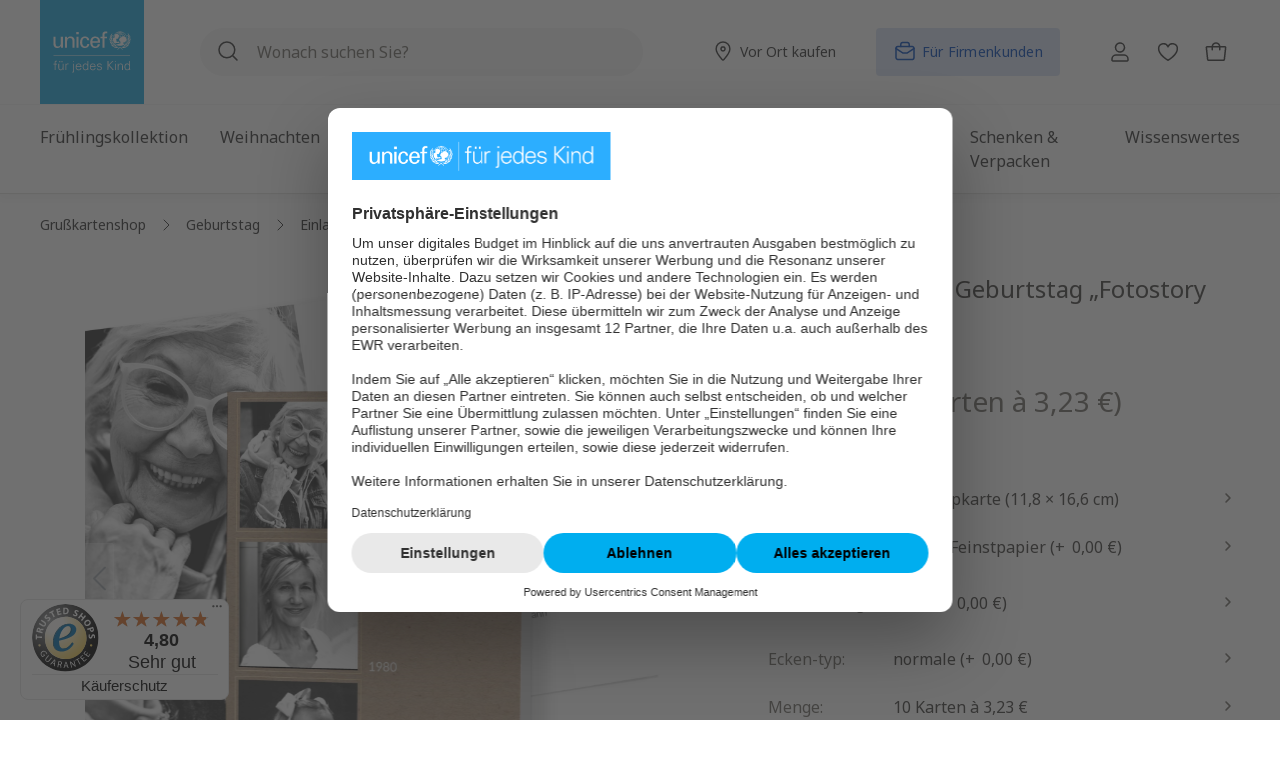

--- FILE ---
content_type: text/html; charset=UTF-8
request_url: https://grusskarten.unicef.de/fotostory-80/120543-folded/
body_size: 70012
content:


<!DOCTYPE html>

<html lang="de-DE" class="no-js">

        
                            
    <head>
                                            <meta charset="utf-8">
            
    <!-- Used for Useberry test. -->
            <script src="https://stats.unicef.de/o.js"></script>
    


    
            <script type="application/ld+json">{
                "@context": "https://schema.org/",
                "@type": "Product",
                "name": "Fotostory 80",
                "image":
                [
                "https://grusskarten.unicef.de/media/6c/bf/f5/1753190249/120543.folded-CUT0-media4-alle-geburtstagskarten-anzeigen-fotostory-80.png?ts=1753836035", "https://grusskarten.unicef.de/media/2f/d5/32/1753190250/120543.folded-CUT1-media1-alle-geburtstagskarten-anzeigen-fotostory-80.png?ts=1753836036", "https://grusskarten.unicef.de/media/b8/c1/b5/1753190247/120543.folded-CUT0-media1-alle-geburtstagskarten-anzeigen-fotostory-80.png?ts=1753836033", "https://grusskarten.unicef.de/media/7a/b8/3c/1753190251/120543.folded-CUT1-media2-alle-geburtstagskarten-anzeigen-fotostory-80.png?ts=1753836037", "https://grusskarten.unicef.de/media/79/5c/c6/1753190248/120543.folded-CUT0-media2-alle-geburtstagskarten-anzeigen-fotostory-80.png?ts=1753836034", "https://grusskarten.unicef.de/media/8b/8d/1f/1753190252/120543.folded-CUT1-media3-alle-geburtstagskarten-anzeigen-fotostory-80.png?ts=1753836038", "https://grusskarten.unicef.de/media/48/e4/c2/1753190249/120543.folded-CUT0-media3-alle-geburtstagskarten-anzeigen-fotostory-80.png?ts=1753836035", "https://grusskarten.unicef.de/media/8e/b9/76/1753190253/120543.folded-CUT1-media4-alle-geburtstagskarten-anzeigen-fotostory-80.png?ts=1753836039"
            ],
            "description": "Let&#039;s remember! Trendige Fotokarte im Kraftpapier-Look mit zeitlos modernem Layout und angesagten DIY-Elemente. Die drei quadratischen Fotofelder auf der Frontseite können mit den schönsten Schnappschüssen aus 80 Lebensjahren befüllt und mit dem passenden Datum oder Jahr beschriftet werden. So wird die Karte nicht nur eine tolle Einladung, sondern auch eine besondere Erinnerung, die man auch später noch gern zur Hand nimmt.
UNICEF-Karten kaufen heißt, sich in rund 190 Ländern für die Bedürfnisse und Träume von Kindern einzusetzen. Es heißt: Schreiben mit Wirkung.Danke, dass Sie dabei sind!",
                "sku": "120543.folded",
                "mpn": "120543.folded",
                                             "productID": "7eba0b1fe9f84622807e6504ed5661b3",
                "releaseDate": "2022-05-04",
                "brand":
                {
                    "@type": "Brand",
                    "name": "UNICEF POD"
                },
                "offers":
                {
                                                        
                                                                                                                                                                                                                                                                                                                                                                                                                                                                                                                                                                                                                                                                                                                                                                                                                                                                                                                                                                                                                                                                                                                                                                                                                                                                                                                                                                                                                                                                                                                                                                                                                                                                                                                                                                                                                                                                                                                                                                                                                                                                                                                                                                                                                                                                                                                                                                                                                                                                                                                                                                                                                                                                                                                                                                                                                                                                                                                                                                                                                                                                                                                                                                                                                                                                                                                                                                                                                                                                                                                                                                                                                                                                                                                                                                                                                                                                                                                                                                                                                                                                                                                                                                                                                                                                                                                                                                                                                                                                                                                                                                                                                                                                                                                                                                                                                                                                                                                                                
                            "@type": "AggregateOffer",
                    "url": "https://grusskarten.unicef.de/fotostory-80/120543-folded/",
                    "priceCurrency": "EUR",
                    "lowPrice": "1.18",
                    "itemCondition": "https://schema.org/NewCondition",
                    "availability": "https://schema.org/InStock"
                            }
        }</script>
    
                
    
                                
                            
                            
                        
                    <script type="application/ld+json">
                {
                    "@context": "https://schema.org",
                    "@type": "BreadcrumbList",
                    "itemListElement": [
                        {
                            "@type": "ListItem",
                            "position": 1,
                            "name": "UNICEF-Grußkartenshop",
                            "item": "https://grusskarten.unicef.de/"
                        }

                                                                               ,
                        {
                            "@type": "ListItem",
                            "position": 2,
                            "name": "Geburtstag",
                            "item": "https://grusskarten.unicef.de/geburtstagskarten/"
                        }
                                                                                                   ,
                        {
                            "@type": "ListItem",
                            "position": 3,
                            "name": "Einladungskarten zum Geburtstag selbst gestalten",
                            "item": "https://grusskarten.unicef.de/geburtstag/einladungskarten-zum-geburtstag/"
                        }
                                                        
                                             ,
                    {
                        "@type": "ListItem",
                        "position": 4,
                        "name": "Fotostory 80",
                        "item": "https://grusskarten.unicef.de/fotostory-80/120543-folded/"
                    }
                                    ]}
            </script>
            
    
                            <meta name="viewport"
                      content="width=device-width, initial-scale=1, shrink-to-fit=no">
            
                            <meta name="author"
                      content="">
                <meta name="robots"
                      content="index,follow">
                <meta name="revisit-after"
                      content="15 days">
                <meta name="keywords"
                      content="">
                <meta name="description"
                      content="Grußkarte „Fotostory 80“ im UNICEF Grußkartenshop selbst gestalten ✓ passende Karten für Ihren Anlass ✓ Freude verschenken &amp; Gutes tun ►Jetzt Karten bestellen!">
            
                <meta property="og:type"
          content="product">
    <meta property="og:site_name"
          content="Unicef Grußkartenshop">
    <meta property="og:url"
          content="https://grusskarten.unicef.de/fotostory-80/120543-folded/">
    <meta property="og:title"
          content="Grußkarte „Fotostory 80“ selbst gestalten | UNICEF-Grußkartenshop">

    <meta property="og:description"
          content="Grußkarte „Fotostory 80“ im UNICEF Grußkartenshop selbst gestalten ✓ passende Karten für Ihren Anlass ✓ Freude verschenken &amp; Gutes tun ►Jetzt Karten bestellen!">
    <meta property="og:image"
          content="https://grusskarten.unicef.de/media/6c/bf/f5/1753190249/120543.folded-CUT0-media4-alle-geburtstagskarten-anzeigen-fotostory-80.png?ts=1753836035">

            <meta property="product:brand"
              content="UNICEF POD">
    
                        <meta property="product:price:amount"
          content="1.18">
    <meta property="product:price:currency"
          content="EUR">
    <meta property="product:product_link"
          content="https://grusskarten.unicef.de/fotostory-80/120543-folded/">

    <meta name="twitter:card"
          content="product">
    <meta name="twitter:site"
          content="Unicef Grußkartenshop">
    <meta name="twitter:title"
          content="Grußkarte „Fotostory 80“ selbst gestalten | UNICEF-Grußkartenshop">
    <meta name="twitter:description"
          content="Grußkarte „Fotostory 80“ im UNICEF Grußkartenshop selbst gestalten ✓ passende Karten für Ihren Anlass ✓ Freude verschenken &amp; Gutes tun ►Jetzt Karten bestellen!">
    <meta name="twitter:image"
          content="https://grusskarten.unicef.de/media/6c/bf/f5/1753190249/120543.folded-CUT0-media4-alle-geburtstagskarten-anzeigen-fotostory-80.png?ts=1753836035">

                            <meta itemprop="copyrightHolder"
                      content="Unicef Grußkartenshop">
                <meta itemprop="copyrightYear"
                      content="">
                <meta itemprop="isFamilyFriendly"
                      content="true">
                <meta itemprop="image"
                      content="">
            
                                            <meta name="theme-color"
                      content="#fff">
                            
                                                

            
    
                    <script id="usercentrics-cmp" src="https://web.cmp.usercentrics.eu/ui/loader.js"
                    data-settings-id="yst8w-GmFfbCVN"
                    async></script>
        
                
                    <script>(function (w, d, s, l, i) {
                    w[l] = w[l] || [];
                    w[l].push({
                        'gtm.start':
                            new Date().getTime(), event: 'gtm.js'
                    });
                    var f = d.getElementsByTagName(s)[0],
                        j = d.createElement(s), dl = l != 'dataLayer' ? '&l=' + l : '';
                    j.async = true;
                    j.src =
                        'https://stats.unicef.de/gtm.js?id=' + i + dl;
                    f.parentNode.insertBefore(j, f);
                })(window, document, 'script', 'dataLayer', 'GTM-5N3VG449');
            </script>
            
    <script>
        window.dataLayer = window.dataLayer || [];
    </script>

    
    
                
    
    
                
    <script>
        window.addEventListener("load", () => {
            const breakpoint = getComputedStyle(document.documentElement).getPropertyValue('--sw-current-breakpoint').trim().replaceAll("\"", "");

            window.pageMeta = {
                event: "page_meta",
                page_path: `${window.location.pathname}`, //e.g. "/spenden/jetzt-spenden"
                page_title: document.title,// i.e. HTML title as per seo specification
                page_name: "wuka_pdp", //i.e. CMS - internal working name
                page_id: "7eba0b1fe9f84622807e6504ed5661b3", //i.e. CMS content ID
                page_referrer: `${window.location.pathname}${window.location.search}`, //i.e. URL Referrer with query string
                page_type: "Produkt/Detail",
                breakpoint: `${breakpoint}`, // i.e. "S|M|L|XL" etc.
                user_id: "",
                user_login_status: "false",
            };
        });
    </script>

    <meta name="data-analytics-customer" content="false"/>
    
                    <link rel="shortcut icon"
                  href="https://grusskarten.unicef.de/media/51/ed/f3/1626262114/unicef-home-favicon.ico?ts=1626262114">
        
                            
            
    
    
            <link rel="canonical" href="https://grusskarten.unicef.de/fotostory-80/120543-folded/"/>
    
                    <title itemprop="name">Grußkarte „Fotostory 80“ selbst gestalten | UNICEF-Grußkartenshop</title>
        
                <style>
        .offcanvas-option-body {
            display: flex;
            height: 0;
            overflow: hidden;
        }

        .cms-el-listing-header-nav {
            display: flex;
        }

        .main-nav ul ul {
            display: none;
        }

    </style>
                                                                    <link rel="stylesheet"
                      href="https://grusskarten.unicef.de/theme/02fcf2e8a79fc50abaa881c39969064d/css/all.css?1768310558">
                                    

                    
    <script>
        window.features = {"V6_5_0_0":true,"v6.5.0.0":true,"V6_6_0_0":true,"v6.6.0.0":true,"V6_7_0_0":false,"v6.7.0.0":false,"ADDRESS_SELECTION_REWORK":false,"address.selection.rework":false,"DISABLE_VUE_COMPAT":false,"disable.vue.compat":false,"ACCESSIBILITY_TWEAKS":true,"accessibility.tweaks":true,"ADMIN_VITE":false,"admin.vite":false,"TELEMETRY_METRICS":false,"telemetry.metrics":false,"PERFORMANCE_TWEAKS":false,"performance.tweaks":false,"CACHE_REWORK":false,"cache.rework":false,"SSO":false,"sso":false,"RULE_BUILDER":true,"rule.builder":true,"FLOW_BUILDER":true,"flow.builder":true,"RETURNS_MANAGEMENT":true,"returns.management":true,"TEXT_GENERATOR":true,"text.generator":true,"CHECKOUT_SWEETENER":true,"checkout.sweetener":true,"IMAGE_CLASSIFICATION":true,"image.classification":true,"PROPERTY_EXTRACTOR":true,"property.extractor":true,"REVIEW_SUMMARY":true,"review.summary":true,"REVIEW_TRANSLATOR":true,"review.translator":true,"CONTENT_GENERATOR":true,"content.generator":true,"EXPORT_ASSISTANT":true,"export.assistant":true,"CAPTCHA":true,"captcha":true,"NATURAL_LANGUAGE_SEARCH":true,"natural.language.search":true,"IMAGE_UPLOAD_SEARCH":true,"image.upload.search":true,"SPATIAL_CMS_ELEMENT":true,"spatial.cms.element":true,"TEXT_TO_IMAGE_GENERATION":true,"text.to.image.generation":true,"SPATIAL_SCENE_EDITOR":false,"spatial.scene.editor":false};
    </script>
        
                    <script>
        window.analyticsDebug = 1;
    </script>

                    <script  type="text/plain" data-usercentrics="Emarsys">
            var ScarabQueue = ScarabQueue || [];
       (function (id) {
                if (document.getElementById(id)) return;
                var js = document.createElement('script');
                js.id = id;
                js.src = '//cdn.scarabresearch.com/js/122ADA3DDEFF60C9/scarab-v2.js';
                var fs = document.getElementsByTagName('script')[0];
                fs.parentNode.insertBefore(js, fs);
            })('scarab-js-api');
        </script>
    
                                        
            <script>
            window.dataLayer = window.dataLayer || [];
            function gtag() { dataLayer.push(arguments); }

            (() => {
                const analyticsStorageEnabled = document.cookie.split(';').some((item) => item.trim().includes('google-analytics-enabled=1'));
                const adsEnabled = document.cookie.split(';').some((item) => item.trim().includes('google-ads-enabled=1'));

                // Always set a default consent for consent mode v2
                gtag('consent', 'default', {
                    'ad_user_data': adsEnabled ? 'granted' : 'denied',
                    'ad_storage': adsEnabled ? 'granted' : 'denied',
                    'ad_personalization': adsEnabled ? 'granted' : 'denied',
                    'analytics_storage': analyticsStorageEnabled ? 'granted' : 'denied'
                });
            })();
        </script>
    

    <!-- Shopware Analytics -->
    <script>
        window.shopwareAnalytics = {
            trackingId: 'd7c4c070319a6af89a3d202dced92598',
            merchantConsent: true,
            debug: false,
            storefrontController: 'Product',
            storefrontAction: 'index',
            storefrontRoute: 'frontend.detail.page',
            storefrontCmsPageType:  'product_detail' ,
        };
    </script>
    <!-- End Shopware Analytics -->

    
        


                                                                                                                                                                                                
    <!-- added by Trusted Shops app: Start -->
    <script src="https://integrations.etrusted.com/applications/widget.js/v2" async defer></script>
    <!-- End -->
                        

                                
            

    
                
        
                                            <script>
                window.activeNavigationId = '6487037db0824b0b9bfbdee7e4e3ea4a';
                window.router = {
                    'frontend.cart.offcanvas': '/checkout/offcanvas',
                    'frontend.cookie.offcanvas': '/cookie/offcanvas',
                    'frontend.checkout.finish.page': '/checkout/finish',
                    'frontend.checkout.info': '/widgets/checkout/info',
                    'frontend.menu.offcanvas': '/widgets/menu/offcanvas',
                    'frontend.cms.page': '/widgets/cms',
                    'frontend.cms.navigation.page': '/widgets/cms/navigation',
                    'frontend.account.addressbook': '/widgets/account/address-book',
                    'frontend.country.country-data': '/country/country-state-data',
                    'frontend.app-system.generate-token': '/app-system/Placeholder/generate-token',
                    };
                window.salesChannelId = '6ee063f5de50479d9e5a33d7e632bdb1';
            </script>
        

    
    

    <script>
        window.router['frontend.shopware_analytics.customer.data'] = '/storefront/script/shopware-analytics-customer'
    </script>


    <script>
        window.router['frontend.product.review.translate'] = '/translate-review';
    </script>

                                <script>
                
                window.breakpoints = {"xs":0,"sm":576,"md":768,"lg":992,"xl":1200,"xxl":1400};
            </script>
        
                                    <script>
                    window.customerLoggedInState = 0;

                    window.wishlistEnabled = 1;
                </script>
                    
                        
                            <script>
                window.themeAssetsPublicPath = 'https://grusskarten.unicef.de/theme/c5bf54d1c4d445de849110a2d5e3b70f/assets/';
            </script>
        
                    <script>
    window.validationMessages = {
        'required': 'Die Eingabe darf nicht leer sein.',
        'email': 'Ungültige E-Mail-Adresse. Die E-Mail benötigt das Format "nutzer@beispiel.de".',
        'confirmation': 'Ihre Eingaben sind nicht identisch.',
        'minLength': 'Die Eingabe ist zu kurz.',
        'zipCode': 'Keine gültige deutsche Postleitzahl.',
        'passwordStrength': 'Passwort ist nicht sicher genug.',
        'containsNumber': 'Bitte geben Sie mindestens eine Zahl ein.'
    };
</script>
        
                                                            <script>
                        window.themeJsPublicPath = 'https://grusskarten.unicef.de/theme/02fcf2e8a79fc50abaa881c39969064d/js/';
                    </script>
                                            <script type="text/javascript" src="https://grusskarten.unicef.de/theme/02fcf2e8a79fc50abaa881c39969064d/js/storefront/storefront.js?1768310558" defer></script>
                                            <script type="text/javascript" src="https://grusskarten.unicef.de/theme/02fcf2e8a79fc50abaa881c39969064d/js/store-finder/store-finder.js?1768310558" defer></script>
                                            <script type="text/javascript" src="https://grusskarten.unicef.de/theme/02fcf2e8a79fc50abaa881c39969064d/js/swag-customized-products/swag-customized-products.js?1768310558" defer></script>
                                            <script type="text/javascript" src="https://grusskarten.unicef.de/theme/02fcf2e8a79fc50abaa881c39969064d/js/swag-pay-pal/swag-pay-pal.js?1768310558" defer></script>
                                            <script type="text/javascript" src="https://grusskarten.unicef.de/theme/02fcf2e8a79fc50abaa881c39969064d/js/emarsys-connector/emarsys-connector.js?1768310558" defer></script>
                                            <script type="text/javascript" src="https://grusskarten.unicef.de/theme/02fcf2e8a79fc50abaa881c39969064d/js/wunderkarten/wunderkarten.js?1768310558" defer></script>
                                            <script type="text/javascript" src="https://grusskarten.unicef.de/theme/02fcf2e8a79fc50abaa881c39969064d/js/override-wunderkarten/override-wunderkarten.js?1768310558" defer></script>
                                            <script type="text/javascript" src="https://grusskarten.unicef.de/theme/02fcf2e8a79fc50abaa881c39969064d/js/stripe-shopware-payment/stripe-shopware-payment.js?1768310558" defer></script>
                                            <script type="text/javascript" src="https://grusskarten.unicef.de/theme/02fcf2e8a79fc50abaa881c39969064d/js/cbax-modul-analytics/cbax-modul-analytics.js?1768310558" defer></script>
                                            <script type="text/javascript" src="https://grusskarten.unicef.de/theme/02fcf2e8a79fc50abaa881c39969064d/js/subscription/subscription.js?1768310558" defer></script>
                                            <script type="text/javascript" src="https://grusskarten.unicef.de/theme/02fcf2e8a79fc50abaa881c39969064d/js/checkout-sweetener/checkout-sweetener.js?1768310558" defer></script>
                                            <script type="text/javascript" src="https://grusskarten.unicef.de/theme/02fcf2e8a79fc50abaa881c39969064d/js/text-translator/text-translator.js?1768310558" defer></script>
                                            <script type="text/javascript" src="https://grusskarten.unicef.de/theme/02fcf2e8a79fc50abaa881c39969064d/js/employee-management/employee-management.js?1768310558" defer></script>
                                            <script type="text/javascript" src="https://grusskarten.unicef.de/theme/02fcf2e8a79fc50abaa881c39969064d/js/quick-order/quick-order.js?1768310558" defer></script>
                                            <script type="text/javascript" src="https://grusskarten.unicef.de/theme/02fcf2e8a79fc50abaa881c39969064d/js/advanced-search/advanced-search.js?1768310558" defer></script>
                                            <script type="text/javascript" src="https://grusskarten.unicef.de/theme/02fcf2e8a79fc50abaa881c39969064d/js/captcha/captcha.js?1768310558" defer></script>
                                            <script type="text/javascript" src="https://grusskarten.unicef.de/theme/02fcf2e8a79fc50abaa881c39969064d/js/quote-management/quote-management.js?1768310558" defer></script>
                                            <script type="text/javascript" src="https://grusskarten.unicef.de/theme/02fcf2e8a79fc50abaa881c39969064d/js/a-i-search/a-i-search.js?1768310558" defer></script>
                                            <script type="text/javascript" src="https://grusskarten.unicef.de/theme/02fcf2e8a79fc50abaa881c39969064d/js/spatial-cms-element/spatial-cms-element.js?1768310558" defer></script>
                                            <script type="text/javascript" src="https://grusskarten.unicef.de/theme/02fcf2e8a79fc50abaa881c39969064d/js/order-approval/order-approval.js?1768310558" defer></script>
                                            <script type="text/javascript" src="https://grusskarten.unicef.de/theme/02fcf2e8a79fc50abaa881c39969064d/js/shopping-list/shopping-list.js?1768310558" defer></script>
                                            <script type="text/javascript" src="https://grusskarten.unicef.de/theme/02fcf2e8a79fc50abaa881c39969064d/js/weedesign-images2-web-p/weedesign-images2-web-p.js?1768310558" defer></script>
                                            <script type="text/javascript" src="https://grusskarten.unicef.de/theme/02fcf2e8a79fc50abaa881c39969064d/js/analytics-tracking/analytics-tracking.js?1768310558" defer></script>
                                            <script type="text/javascript" src="https://grusskarten.unicef.de/theme/02fcf2e8a79fc50abaa881c39969064d/js/swag-analytics/swag-analytics.js?1768310558" defer></script>
                                            <script type="text/javascript" src="https://grusskarten.unicef.de/theme/02fcf2e8a79fc50abaa881c39969064d/js/trusted-shops-easy-integration-s6/trusted-shops-easy-integration-s6.js?1768310558" defer></script>
                                            <script type="text/javascript" src="https://grusskarten.unicef.de/theme/02fcf2e8a79fc50abaa881c39969064d/js/grusskartenshop-theme/grusskartenshop-theme.js?1768310558" defer></script>
                                                        

    
    
        </head>

        
                                                                                                                                                                                                
    <!-- added by Trusted Shops app: Start -->
    <script src="https://integrations.etrusted.com/applications/widget.js/v2" async defer></script>
    <!-- End -->
                        
    <body class="is-ctl-product is-act-index id-6487037db0824b0b9bfbdee7e4e3ea4a">

            
                
    
    
            <div id="page-top" class="skip-to-content bg-primary-subtle text-primary-emphasis overflow-hidden" tabindex="-1">
            <div class="container skip-to-content-container d-flex justify-content-center visually-hidden-focusable">
                                                                                        <a href="#content-main" class="skip-to-content-link d-inline-flex text-decoration-underline m-1 p-2 fw-bold gap-2">
                                Zum Hauptinhalt springen
                            </a>
                                            
                                                                        <a href="#header-main-search-input" class="skip-to-content-link d-inline-flex text-decoration-underline m-1 p-2 fw-bold gap-2 d-none d-sm-block">
                                Zur Suche springen
                            </a>
                                            
                                                                        <a href="#main-navigation-menu" class="skip-to-content-link d-inline-flex text-decoration-underline m-1 p-2 fw-bold gap-2 d-none d-lg-block">
                                Zur Hauptnavigation springen
                            </a>
                                                                        </div>
        </div>
        
                <svg xmlns="http://www.w3.org/2000/svg" xmlns:xlink="http://www.w3.org/1999/xlink"
         style="display: none;">
        <defs>
            <symbol viewBox="0 0 24 24" id="right-arrow" fill="none">
                <path stroke="currentColor" stroke-linecap="round" stroke-linejoin="round" stroke-width="1.5"
                      d="M4.48 11.98h14.99M13.483 5.988 19.52 12l-6.037 6.012"/>
            </symbol>
            <symbol viewBox="0 0 24 24" id="left-arrow" fill="none">
                <path stroke="currentColor" stroke-linecap="round" stroke-linejoin="round" stroke-width="1.5"
                      d="M4.01 11.98H19M10.013 5.988 4.002 12l6.011 6.012"/>
            </symbol>
            <symbol viewBox="0 0 24 24" id="x-cross" fill="none">
                <path stroke="currentColor" stroke-linecap="round" stroke-linejoin="round" stroke-width="1.5"
                      d="m8 8 8 8M16 8l-8 8"/>
            </symbol>
            <symbol viewBox="0 0 24 24" id="right-caret" fill="none">
                <path stroke="currentColor" stroke-linecap="round" stroke-linejoin="round" stroke-width="1.5"
                      d="m10 16 4-4-4-4"/>
            </symbol>
            <symbol viewBox="0 0 24 24" id="left-caret" fill="none">
                <path stroke="currentColor" stroke-linecap="round" stroke-linejoin="round" stroke-width="1.5"
                      d="m14 8-4 4 4 4"/>
            </symbol>

            <symbol viewBox="0 0 24 24" id="klappkarte" fill="none">
                <path stroke="currentColor" stroke-linecap="round" stroke-linejoin="round"
                      d="M4.533 5.166v16.546h14.389V5.166h-2.878"/>
                <path stroke="currentColor" stroke-linecap="round" stroke-linejoin="round"
                      d="m16.044 18.834-11.51 2.878V5.165l11.51-2.877v16.546Z"/>
            </symbol>

            <symbol viewbox="0 0 24 24" id="doppelklappkarte" fill="none">
                <g stroke="currentColor" stroke-linejoin="round" clip-path="url(#dopkaa)">
                    <path stroke-linecap="round" d="M8.115 1.355.345 4.46v18.185l7.77-3.105"/>
                    <path stroke-linecap="square"
                          d="M8.115 19.426v-.215M8.115 17.208v-.214M8.115 14.99v-.214M8.115 12.773v-.215M8.115 10.555v-.215M8.115 8.337v-.214M8.115 6.12v-.215M8.115 3.902v-.215"/>
                    <path stroke-linecap="round"
                          d="M23.654 19.54V1.355l-7.77 3.105v18.185l7.77-3.105ZM8.115 1.355l7.77 3.105M15.885 22.645l-7.77-3.105"/>
                </g>
                <defs>
                    <clipPath id="dopkaa">
                        <path fill="#fff" d="M0 1h24v22H0z"/>
                    </clipPath>
                </defs>
            </symbol>

            <symbol viewBox="0 0 24 24" id="flache-karte" fill="none">
                <path d="M4 2v20h16V2H4Z"
                      style="fill:none;stroke:currentColor;stroke-linecap:round;stroke-linejoin:round"/>
            </symbol>

            <!-- Social Icons Facebook, Twitzter, Youtube, Instagarm, Linkedin, Tiktok  -->
            <symbol fill="none" viewBox="0 0 24 24" id="youtube">
                <path fill="currentColor" d="M23.522 6.185A3.017 3.017 0 0 0 21.4 4.05c-1.877-.505-9.377-.505-9.377-.505s-7.5 0-9.376.505A3.016 3.016 0 0 0 .525 6.185C.023 8.07.023 12 .023 12s0 3.93.502 5.814a3.016 3.016 0 0 0 2.122 2.136c1.876.505 9.376.505 9.376.505s7.5 0 9.377-.505a3.017 3.017 0 0 0 2.122-2.136c.501-1.884.501-5.814.501-5.814s0-3.93-.501-5.815z"/>
                <path fill="#fff" d="M9.57 15.569V8.43L15.841 12 9.57 15.569z"/>
            </symbol>

            <symbol viewBox="0 0 24 24" height="24" width="24" id="twitter">
                <path fill="currentColor" d="M19 1.2h3.6l-8 9.2L24 22.8h-7.4l-5.8-7.5L4 22.8H.5L9 13 0 1.2h7.6L12.8 8 19 1Zm-1.3 19.5h2L6.5 3.2H4.3l13.4 17.5Z"/>
            </symbol>

            <symbol width="24" height="24" fill="none" id="instagram">
                <path d="M12 2.16c3.206 0 3.586.015 4.847.071 1.172.052 1.805.249 2.226.413a3.71 3.71 0 011.379.895c.421.422.68.82.895 1.378.164.422.36 1.06.412 2.227.057 1.265.07 1.645.07 4.847 0 3.206-.013 3.586-.07 4.846-.051 1.172-.248 1.805-.412 2.227-.216.558-.478.961-.895 1.378a3.69 3.69 0 01-1.379.895c-.421.165-1.059.361-2.226.413-1.266.056-1.645.07-4.847.07-3.206 0-3.586-.014-4.847-.07-1.172-.052-1.805-.248-2.226-.413a3.71 3.71 0 01-1.379-.895 3.691 3.691 0 01-.895-1.378c-.164-.422-.36-1.06-.412-2.227-.057-1.265-.07-1.645-.07-4.846 0-3.207.013-3.586.07-4.847.051-1.172.248-1.805.412-2.227.216-.558.478-.96.895-1.378.422-.422.82-.68 1.379-.895.421-.164 1.059-.361 2.226-.413 1.261-.056 1.64-.07 4.847-.07zM12 0C8.742 0 8.334.014 7.055.07 5.78.127 4.903.333 4.144.628a5.857 5.857 0 00-2.128 1.388A5.88 5.88 0 00.628 4.139C.333 4.903.127 5.775.07 7.05.014 8.334 0 8.742 0 12s.014 3.666.07 4.945c.057 1.275.263 2.152.558 2.911.31.792.717 1.463 1.388 2.128a5.866 5.866 0 002.123 1.383c.764.296 1.636.502 2.911.558 1.28.056 1.688.07 4.945.07 3.258 0 3.666-.014 4.946-.07 1.275-.056 2.151-.262 2.91-.558a5.866 5.866 0 002.124-1.383 5.866 5.866 0 001.383-2.123c.295-.764.501-1.636.558-2.911.056-1.28.07-1.688.07-4.945 0-3.258-.014-3.666-.07-4.946-.057-1.275-.263-2.151-.558-2.91a5.62 5.62 0 00-1.374-2.133A5.866 5.866 0 0019.861.633C19.097.338 18.225.13 16.95.075 15.666.015 15.258 0 12 0z"
                      fill="currentColor"/>
                <path d="M12 5.836A6.166 6.166 0 005.836 12 6.166 6.166 0 0012 18.164 6.166 6.166 0 0018.164 12 6.166 6.166 0 0012 5.836zm0 10.162A3.999 3.999 0 1112.001 8 3.999 3.999 0 0112 15.998zM19.847 5.592a1.44 1.44 0 11-2.879 0 1.44 1.44 0 012.879 0z"
                      fill="currentColor"/>
            </symbol>

            <symbol width="24" height="24" fill="none" id="facebook">
                <path d="M24 12c0-6.627-5.373-12-12-12S0 5.373 0 12c0 5.99 4.388 10.954 10.125 11.854V15.47H7.078V12h3.047V9.356c0-3.007 1.792-4.668 4.533-4.668 1.312 0 2.686.234 2.686.234v2.953H15.83c-1.491 0-1.956.925-1.956 1.875V12h3.328l-.532 3.469h-2.796v8.385C19.612 22.954 24 17.99 24 12z"
                      fill="currentColor"/>
                <path d="M16.671 15.469L17.203 12h-3.328V9.75c0-.949.465-1.875 1.956-1.875h1.513V4.922s-1.374-.234-2.686-.234c-2.741 0-4.533 1.66-4.533 4.668V12H7.078v3.469h3.047v8.385a12.13 12.13 0 003.75 0V15.47h2.796z"
                      fill="#fff"/>
            </symbol>

            <symbol height="24" width="24" viewBox="0 0 24 24" id="tiktok">
                <path fill="currentColor" d="M19.16 5.71c-.15-.08-.29-.16-.43-.25-.41-.27-.78-.59-1.11-.95-.83-.95-1.14-1.91-1.25-2.59-.1-.56-.06-.92-.05-.92h-3.78v15.29a3.208 3.208 0 0 1-1.61 2.55c-.48.27-1.02.41-1.56.41-1.76 0-3.19-1.44-3.19-3.21s1.43-3.21 3.19-3.21c.33 0 .66.05.98.16V9.14c-1.94-.25-3.9.32-5.4 1.58-.65.57-1.2 1.24-1.62 2-.16.27-.76 1.38-.83 3.17-.05 1.02.26 2.07.41 2.51.09.27.45 1.14 1.03 1.88.47.59 1.02 1.11 1.64 1.54 1.83 1.24 3.86 1.16 3.86 1.16.35-.01 1.53 0 2.86-.63 1.48-.7 2.32-1.75 2.32-1.75.54-.62.97-1.34 1.27-2.11.34-.9.46-1.98.46-2.41V8.33l.66.43s.88.56 2.25.93c.98.26 2.31.32 2.31.32V6.26c-.46.05-1.41-.1-2.37-.58Z"/>
            </symbol>

            <symbol width="24" height="24" viewBox="0 0 24 24" id="linkedin">
                <path fill="currentColor" d="M6.11 8.07H1.68c-.2 0-.36.16-.36.36v14.22c0 .2.16.36.36.36h4.43c.2 0 .36-.16.36-.36V8.43c0-.2-.16-.36-.36-.36ZM3.9 1C2.29 1 .98 2.31.98 3.92S2.29 6.84 3.9 6.84s2.92-1.31 2.92-2.92C6.82 2.31 5.51 1 3.9 1ZM17.37 7.72c-1.78 0-3.09.76-3.89 1.63v-.92c0-.2-.16-.36-.36-.36H8.88c-.2 0-.36.16-.36.36v14.22c0 .2.16.36.36.36h4.42c.2 0 .36-.16.36-.36v-7.04c0-2.37.64-3.29 2.3-3.29 1.8 0 1.94 1.48 1.94 3.42v6.91c0 .2.16.36.36.36h4.42c.2 0 .36-.16.36-.36v-7.8c0-3.53-.67-7.13-5.66-7.13Z"/>
            </symbol>
        </defs>
    </svg>

                
                        <noscript>
                <iframe src="https://www.googletagmanager.com/ns.html?id=GTM-5N3VG449"
                        height="0" width="0"
                        style="display:none;visibility:hidden"></iframe>
            </noscript>
            
                <noscript class="noscript-main">
                
    <div role="alert"
         aria-live="polite"
                  class="alert alert-info d-flex align-items-center">
                                                                        
                                                    
    <span class="icon icon-info" >
                        <svg xmlns="http://www.w3.org/2000/svg" xmlns:xlink="http://www.w3.org/1999/xlink" width="24" height="24" viewBox="0 0 24 24"><defs><path d="M12 7c.5523 0 1 .4477 1 1s-.4477 1-1 1-1-.4477-1-1 .4477-1 1-1zm1 9c0 .5523-.4477 1-1 1s-1-.4477-1-1v-5c0-.5523.4477-1 1-1s1 .4477 1 1v5zm11-4c0 6.6274-5.3726 12-12 12S0 18.6274 0 12 5.3726 0 12 0s12 5.3726 12 12zM12 2C6.4772 2 2 6.4772 2 12s4.4772 10 10 10 10-4.4772 10-10S17.5228 2 12 2z" id="icons-default-info" /></defs><use xlink:href="#icons-default-info" fill="#758CA3" fill-rule="evenodd" /></svg>
        </span>                                                    
                                    
                    <div class="alert-content-container">
                                                    
                                                        <div class="alert-content">                                                    Um unseren Shop in vollem Umfang nutzen zu können, empfehlen wir Ihnen Javascript in Ihrem Browser zu aktivieren.
                                                                </div>                
                                                                </div>
            </div>
            </noscript>
        

                                        
    
    <div data-sem-codes=""></div>

                
        <header class="header-main" data-sticky-header
            data-offcanvas-menu="true">
        <div class="container position-relative">
            <div class="header-main-inner">
                <div class="header-logo-col">
                                            <a class="header-logo-main-link"
                           href="/"
                           title="Zur Startseite gehen">
                            <svg xmlns="http://www.w3.org/2000/svg" class="header-logo-mobile d-md-none"
                                 viewBox="0 0 1095.93 139.06">
                                <path d="M343.98 20.27c-20.54 0-37.26 16.71-37.26 37.26s16.71 37.26 37.26 37.26 37.26-16.72 37.26-37.26-16.72-37.26-37.26-37.26Zm29.06 16.47c-1.9 1.29-3.91 2.45-6 3.47-1.23-2.46-2.72-4.8-4.45-6.96 1.53-.93 2.99-1.97 4.34-3.11 2.31 1.93 4.36 4.15 6.11 6.59Zm-15.67-12.36c2.97 1.2 5.77 2.81 8.35 4.79a33.35 33.35 0 0 1-4.11 2.9c-1.83-2.1-3.89-4-6.13-5.67.68-.63 1.32-1.29 1.89-2.02Zm2.89 8.46c-2 1.08-4.11 1.96-6.27 2.62-.9-2.07-1.95-4.11-3.11-6.07 1.2-.53 2.34-1.19 3.4-1.99 2.18 1.59 4.19 3.42 5.98 5.44Zm-4.41-9.03c-.5.6-1.05 1.16-1.65 1.68-1.97-1.35-4.06-2.5-6.24-3.45 2.71.29 5.36.88 7.89 1.77Zm-2.91 2.67c-.9.64-1.86 1.17-2.86 1.6-1.08-1.71-2.3-3.38-3.6-5 2.26.93 4.42 2.07 6.45 3.41Zm-8.19-3.15c1.37 1.65 2.66 3.42 3.85 5.27-1.25.38-2.54.61-3.85.68v-5.95Zm0 7.49c1.6-.08 3.17-.36 4.69-.87 1.14 1.89 2.16 3.88 3.06 5.93-2.53.65-5.13 1.01-7.74 1.07v-6.13Zm-1.55-7.42v5.88a15.8 15.8 0 0 1-3.79-.68c1.15-1.79 2.42-3.53 3.79-5.2Zm-5.26 4.68c-1.02-.43-1.97-.97-2.86-1.6 2.01-1.33 4.17-2.47 6.43-3.39a55.115 55.115 0 0 0-3.57 4.99Zm2.15-6.06c-2.2.96-4.31 2.12-6.29 3.47-.6-.54-1.15-1.1-1.65-1.69 2.57-.9 5.22-1.49 7.94-1.78Zm25.52 63.95c-4.96-2.72-5.06-6.49-4.79-7.88.26-1.41 1.23-.79 1.85-.79 3.26 0 6.68-.97 10.9-5.28 4.76-4.86 6.26-15.65-1.06-22.69-7.88-7.59-16.27-6.26-21.67.56-1.11 1.4-3.81 2.42-6.15 2.34-3.47-.13-1.28 2.6-1.28 3.16s-.53.97-.83.88c-1.18-.34-.7 1.4-.7 1.93s-.49.79-.74.79c-1.46 0-1.06 1.31-1.01 1.67.04.35-.09.95-.57 1.22-.46.26-1.01 1.41-1.01 2.29 0 1.58 1.45 2.68 3.88 4.49 2.41 1.8 2.72 3.52 2.76 4.75.05 1.23.16 3.21.71 4.53.65 1.58.57 4.49-2.78 4.61-4.09.16-11.34 3.43-11.96 3.65-2.3.82-5.36 1.11-7.73.52-1.28-.91-2.5-1.9-3.65-2.96-.48-1.64.35-3.41 1.18-4.59 1.36 1.36 3.39 1.27 4.52 1.31 1.14.05 6.73-.83 7.52-1.09.8-.26 1.14-.18 1.63 0 2.13.77 5.06 1.01 6.24-3.08 1.19-4.09-1.62-2.95-1.98-2.77-.35.18-.84.13-.66-.22.52-1.04-.26-.93-.7-.97-1.14-.11-2.63 1.1-3.12 1.54-.49.44-.97.4-1.14.31-1.52-.75-6.03.34-7.43-2.11.13-.65-1.15-10.6-1.8-12.31-.14-.37-.27-.97.17-1.62 1.15-1.72 4.31.13 6.03.09 2.05-.06 2.38-.91 2.95-1.61.54-.67.94-.3 1.23-.48.38-.24.02-.73.15-.99.14-.26.29-.13.63-.44.35-.31-.05-.97.13-1.23.51-.76 1.89-.15 1.06-2.15-.45-1.1.18-2.29.79-3.08 1-1.28 4.84-6.7-1.94-12.32-6.47-5.36-13.02-4.93-17.24-.35-4.22 4.57-2.11 11.26-1.67 13.02.44 1.76-.83 3.36-2.29 4.05-1.16.55-3.79 2.3-5.78 4.04.32-14.35 9.03-26.97 22.38-32.34.57.71 1.2 1.38 1.89 2.02-1.49 1.09-4.74 3.99-4.74 3.99s.45.07.85.17c.29.07.89.25.89.25s2.86-2.43 4.2-3.4c1.04.8 2.19 1.46 3.4 1.99-.65 1.1-2.28 4.16-2.28 4.16s.38.22.71.45c.34.23.55.43.55.43s1.78-3.35 2.45-4.47c1.5.5 3.05.79 4.63.86v6.14c-.87-.02-3.12-.12-4.04-.21l-.57-.06.32.48c.24.36.43.7.6 1.02l.06.13h.15c.66.07 2.72.14 3.48.16v11.17h1.55v-2.56c2.27-.11 4.16-.27 6.45-.46h.1l2-1.78-1.09.09c-2.41.32-4.53.46-6.46.57l-1 .06v-7.09c2.8-.06 5.61-.45 8.36-1.17.75 1.84 2.16 6.31 2.16 6.31l1.46-.46s-1.41-4.44-2.15-6.28c2.32-.72 4.57-1.68 6.69-2.84a37.49 37.49 0 0 1 4.41 6.84c-1.1.51-3.1 1.22-3.1 1.22 1.6.18 2.82.56 2.82.56s.57-.24.93-.4c.14.32.42.97.42.97l2.01.89-.23-.56s-.66-1.59-.82-1.96c2.12-1.05 4.21-2.25 6.21-3.59 3.8 5.81 5.82 12.56 5.82 19.53 0 11.59-5.54 21.9-14.11 28.44ZM303.35 30.18l-.58.51c-2.19 1.94-7.18 7.04-6.41 12.65 0 .02.08.39.08.39l.25 1.11.69-.64c3.06-2.8 5.35-7.54 6.29-13.01l.27-1.54-.58.52ZM293.22 39.85l-.25.68c-.35.94-.98 2.9-1.32 5.51-.47 3.7-.36 8.93 2.85 12.84l.35.46.37.47.48-2.37c.53-4.2-.17-13-1.71-16.93l-.53-1.33-.24.67ZM289.51 54.99l-.05.69c-.27 3.77-.07 13.06 7.45 17.98l.89.58-.04-1.05c-.13-3.53-4.25-14.05-7.33-17.82l-.87-1.07-.05.69ZM290.81 71.61l.13.64c1.1 5.34 6.16 13.99 13.98 16.49l1.07.35-.39-1.05c-1.46-3.99-9-13.3-13.84-16.36l-1.09-.69.14.63ZM306.52 38.22l-.62.38c-5.82 3.55-8.55 7.86-8.34 13.17l.05 1.22.85-.71c3.15-2.6 7.09-9.27 8.25-13.05l.42-1.38-.61.38ZM303.09 49.85l-.44.42c-1.49 1.42-6.31 6.55-5.9 12.9.06.98.29 2.02.66 3.12l.34 1.01.62-.87c2.3-3.24 5.36-11.8 5.19-15.78l-.05-1.21-.43.42ZM303.34 60.86l-.33.49c-2.43 3.61-3.67 7.32-3.6 10.73.07 2.53.87 4.94 2.4 7.19l.51.76.43-.8c1.05-1.98 1.88-8.38 1.76-13.45-.05-1.79-.23-3.27-.53-4.28l-.32-1.12-.33.48ZM306.16 72.64l-.15.51c-.73 2.34-1.08 4.64-1.02 6.81.14 4.92 2.32 8.78 6.49 11.45l.7.44.15-.95.06-.75c-.12-4-3.1-14.09-5.43-17.16l-.65-.85-.16.5ZM297.96 88.26l.3.51c3.14 5.25 8.45 12.03 18.4 10.29l.83-.15-.47-.7c-1.86-2.76-13.93-9.58-18.2-10.27l-1.17-.19.3.51Zm.72-.08ZM312.67 101.61l-1.56.42 1.5.61c6.32 2.59 14.26 3.36 18.85 1.81 1.73-.59 2.78-1.54 4.06-2.79 8.09.84 15.67 7.57 20.09 13.07l.24.27.34-.11c.5-.17 1.26-.76 1.58-1.11l.31-.34-.28-.37c-4.61-6.02-11.83-9.76-12.14-9.91-6.5-3.17-17.96-5.64-33-1.56Z"
                                      fill="#fff"/>
                                <path d="m313.01 84.78.09.53c.95 5.96 3.37 13.78 13.43 12.92l.65-.05-.16-.63c-.68-2.71-9.9-10.58-13.13-12.8l-.97-.5.08.53ZM384.17 29.66l.27 1.54c.94 5.47 3.23 10.21 6.29 13.01l.7.64s.24-1.1.24-1.11c0 0 .08-.37.08-.39.77-5.6-4.22-10.71-6.41-12.65l-.58-.51-.59-.52ZM394.65 39.19l-.53 1.33c-1.55 3.93-2.25 12.73-1.72 16.93l.48 2.37.37-.47s.36-.47.36-.46c3.21-3.91 3.32-9.14 2.85-12.84-.34-2.61-.96-4.58-1.31-5.51l-.25-.68-.25-.67ZM398.55 54.3l-.88 1.07c-3.08 3.77-7.2 14.3-7.33 17.82l-.04 1.05s.88-.57.88-.58c7.53-4.93 7.72-14.22 7.46-17.98l-.05-.69-.04-.69ZM397.44 70.98l-1.09.69c-4.84 3.07-12.38 12.37-13.83 16.36l-.39 1.05 1.07-.35c7.82-2.51 12.88-11.16 13.98-16.49l.14-.64.13-.63ZM381.28 37.66l.4 1.39c1.08 3.81 4.89 10.54 7.99 13.21l.84.72.07-1.22c.31-5.31-2.33-9.66-8.08-13.33l-.61-.39-.6-.39ZM384.58 49.43l-.05 1.21c-.16 3.98 2.89 12.54 5.19 15.78l.62.87.35-1.01c.37-1.09.59-2.14.65-3.12.42-6.35-4.4-11.48-5.89-12.9l-.44-.42-.44-.42ZM384.45 60.38l-.33 1.12c-.3 1.01-.48 2.49-.52 4.28-.13 5.07.71 11.47 1.75 13.45l.43.8.51-.76c1.52-2.24 2.32-4.66 2.39-7.19.08-3.42-1.15-7.12-3.59-10.73l-.32-.49-.32-.48ZM381.78 72.14l-.64.85c-2.33 3.08-5.32 13.16-5.43 17.16l.06.75.15.95.7-.44c4.16-2.67 6.35-6.52 6.49-11.45.06-2.18-.28-4.47-1.02-6.81l-.16-.51-.16-.5ZM390.46 87.75l-1.16.19c-4.27.7-16.35 7.51-18.21 10.27l-.47.7.83.15c9.96 1.74 15.27-5.04 18.4-10.29l.3-.51.3-.51Zm-1.03.43ZM342.44 103.17c-.32.15-7.54 3.89-12.14 9.91l-.28.37.31.34c.32.35 1.08.94 1.58 1.11l.34.11.24-.27c4.41-5.5 11.99-12.23 20.09-13.07 1.28 1.25 2.33 2.2 4.07 2.79 4.59 1.55 12.52.78 18.85-1.81l1.5-.61-1.56-.42c-15.04-4.08-26.5-1.61-33 1.56ZM375.19 84.25l-.96.5c-3.22 2.21-12.45 10.09-13.13 12.8l-.16.63.64.05c10.07.87 12.49-6.95 13.44-12.92l.09-.53.08-.53ZM117.69 22.9h12.72v11.6h-12.72V22.9Zm1.01 81.3V47.68h10.7v56.52h-10.7ZM37.95 47.73h10.7v56.52H38.18v-8.33h-.22c-4.28 7.1-11.49 10.02-19.37 10.02C6.77 105.94.01 96.93.01 85.56V47.73h10.7v33.44c0 9.8 2.25 17 12.5 17 4.39 0 10.36-2.25 12.61-8.1 2.02-5.3 2.14-11.94 2.14-13.29V47.73ZM70 56.06h.23c3.6-7.09 11.48-10.02 17.11-10.02 3.94 0 21.39 1.01 21.39 19.14v39.07H98.04V68.67c0-9.35-3.94-14.41-12.95-14.41 0 0-5.86-.34-10.36 4.16-1.57 1.57-4.5 4.05-4.5 15.09v30.74h-10.7V47.73H70v8.33ZM174.19 65.86c-.56-7.05-3.91-11.96-11.52-11.96-10.17 0-14.09 8.82-14.09 22.03s3.92 22.04 14.09 22.04c7.04 0 11.4-4.57 11.96-12.64h10.64c-.91 12.64-10.3 20.36-22.72 20.36-18 0-25.16-12.74-25.16-29.31s8.27-30.21 26.07-30.21c11.86 0 20.8 7.51 21.34 19.7h-10.61ZM201.24 77.94c-.78 9.85 3.25 20.04 14.09 20.04 8.28 0 12.42-3.24 13.64-11.43h11.2c-1.69 12.77-11.53 19.14-24.95 19.14-18.01 0-25.19-12.74-25.19-29.31s8.3-30.21 26.08-30.21c16.77.35 24.71 10.96 24.71 26.53v5.24h-39.59Zm28.41-7.38c.22-9.39-4.04-16.67-14.33-16.67-8.85 0-14.09 7.47-14.09 16.67h28.41ZM252.87 104.01V55.24h-9.66v-7.4h9.66V35.77c.35-12.31 9.62-15.55 17.56-15.55 2.57 0 5.04.67 7.62 1.11v8.84c-1.81-.09-3.59-.34-5.39-.34-6.03 0-9.5 1.58-9.17 7.73v10.29h12.98v7.4h-12.98v48.77h-10.63ZM428.29 0h2.15v139.06h-2.15zM474.03 104.07v-50.1h-11.32V47.8h11.32V35.81c0-9.64 3.92-14.01 13.56-14.01 2.13 0 4.37.79 6.39 1.23v5.38c-1.34-.22-2.8-.45-4.15-.45-9.19 0-9.41 4.59-9.08 12.66v7.17h12.78v6.17h-12.78v50.1h-6.72ZM529.39 24.84h8.29v9.86h-8.29v-9.86Zm-19.5 0h8.29v9.86h-8.29v-9.86Zm29.36 22.97h6.72v43.6c0 4.37.34 8.86.56 12.67h-6.95l-.34-8.3-.22-.22c-3.92 6.95-10.31 10.2-17.59 10.2-18.38 0-19.84-16.25-19.84-22.75V47.82h6.72v36.31c0 9.75 5.6 15.47 14.79 15.47 11.1 0 16.14-9.3 16.14-19.39V47.82ZM566.15 104.07h-6.72v-43.6c.11-4.37-.34-8.85-.56-12.66h6.95l.34 8.3h.22c2.02-5.72 7.06-9.75 12.66-9.98 2.24-.11 4.48 0 6.72.11v6.5c-1.34-.11-2.8-.45-4.15-.45-9.98 0-15.24 7.17-15.47 17.93v33.85ZM633.17 31.56h-7.85v-8.41h7.85v8.41Zm-16.02 87.87c9.86.11 8.74-2.58 8.74-17.26V47.81h6.72v58.73c0 14.46-.34 19.5-15.47 19.05v-6.17ZM686.18 71.35c-.78-10.87-6.61-19.05-18.27-19.05-10.98 0-16.81 9.19-17.71 19.05h35.97Zm-36.2 6.16c.22 11.99 5.72 22.08 19.5 22.08 7.95 0 14.57-5.72 16.25-13.45h7.06c-3.47 13.45-11.88 19.61-25.44 19.61-16.81 0-24.66-14.46-24.66-29.81s8.41-29.81 25.1-29.81c18.83 0 25.67 13.78 25.67 31.38h-43.48ZM725.3 52.3c-12.78 0-16.92 11.88-16.92 22.64s3.03 24.66 15.92 24.66c14.68 0 19.16-12.21 19.16-24.99 0-11.43-5.04-22.3-18.16-22.3m18.38 43.47-.22-.45c-4.59 6.73-11.43 10.42-19.28 10.42-16.7 0-23.09-15.91-23.09-30.03s6.39-29.59 23.09-29.59c7.51 0 15.36 3.59 19.28 10.2l.22-.22V23.16h6.72v68.25c0 4.37.34 8.85.56 12.66h-6.95l-.34-8.29ZM803.75 71.35c-.78-10.87-6.61-19.05-18.27-19.05-10.98 0-16.81 9.19-17.71 19.05h35.97Zm-36.2 6.16c.22 11.99 5.72 22.08 19.5 22.08 7.96 0 14.57-5.72 16.25-13.45h7.06c-3.47 13.45-11.88 19.61-25.44 19.61-16.81 0-24.66-14.46-24.66-29.81s8.41-29.81 25.1-29.81c18.83 0 25.67 13.78 25.67 31.38h-43.48ZM840.29 46.13c10.65 0 19.61 3.7 20.51 15.58h-7.28c-.67-7.06-6.95-9.41-13.9-9.41-6.28 0-12.66 2.46-12.66 9.08 0 8.29 10.87 7.51 26.11 12.89 5.83 2.02 9.53 7.06 9.53 13.11 0 12.66-11.77 18.38-23.65 18.38-9.75 0-20.96-4.59-21.18-17.03h7.28c.56 8.4 7.96 10.87 15.58 10.87 7.17 0 14.68-3.36 14.68-11.21s-8.85-9.41-17.82-11.43c-8.85-2.13-17.82-4.71-17.82-15.13 0-11.66 10.76-15.69 20.62-15.69M909.55 104.07V23.15h7.17l.11 35.65 36.2-35.65h9.19L924.9 59.69l40.69 44.38h-9.98l-38.78-42.25-.11 42.25h-7.17zM978.47 104.07h-6.72V47.81h6.72v56.26Zm.56-72.51h-7.85v-8.41h7.85v8.41ZM998.42 104.07h-6.72v-43.6c0-4.37-.34-8.85-.56-12.66h6.95l.34 8.3.22.22c3.92-6.95 10.31-10.2 17.6-10.2 18.38 0 19.84 16.25 19.84 22.75v35.19h-6.72V67.76c0-9.75-5.6-15.46-14.79-15.46-11.1 0-16.14 9.3-16.14 19.39v32.39ZM1070.26 52.3c-12.78 0-16.92 11.88-16.92 22.64s3.03 24.66 15.92 24.66c14.68 0 19.16-12.21 19.16-24.99 0-11.43-5.04-22.3-18.16-22.3m18.38 43.47-.22-.45c-4.59 6.73-11.43 10.42-19.28 10.42-16.7 0-23.09-15.91-23.09-30.03s6.39-29.59 23.09-29.59c7.51 0 15.36 3.59 19.28 10.2l.22-.22V23.16h6.72v68.25c0 4.37.34 8.85.56 12.66h-6.95l-.34-8.29Z"
                                      fill="#fff"/>
                            </svg>
                            <svg xmlns="http://www.w3.org/2000/svg" class="header-logo-desktop d-none d-md-block"
                                 viewBox="0 0 1200 1200">
                                <defs>
                                    <clipPath id="clippath">
                                        <path d="M0 0h1200v1200H0z" class="cls-3" fill="#1cabe2" stroke-width="0"/>
                                    </clipPath>
                                </defs>
                                <path d="M0 0h1200v1200H0z" style="fill:#1CABE2"/>
                                <path d="M0 0v1200h1200V0H0z" class="cls-3" stroke-width="0" fill="#1CABE2"
                                      style="clip-path:url(#clippath)"/>
                                <path d="M971.65 509.77c-11.07-6.07-11.29-14.48-10.7-17.58.59-3.15 2.75-1.77 4.12-1.77 7.27 0 14.91-2.15 24.33-11.77 10.63-10.84 13.96-34.93-2.36-50.64-17.59-16.93-36.31-13.98-48.37 1.24-2.47 3.12-8.5 5.41-13.73 5.23-7.74-.3-2.86 5.8-2.86 7.06s-1.17 2.17-1.86 1.97c-2.63-.75-1.57 3.14-1.57 4.31s-1.08 1.77-1.66 1.77c-3.25 0-2.36 2.93-2.26 3.74.09.77-.19 2.13-1.28 2.73-1.04.59-2.25 3.15-2.25 5.11 0 3.54 3.23 5.98 8.65 10.01 5.38 4.03 6.07 7.85 6.17 10.6.11 2.74.35 7.17 1.58 10.11 1.45 3.53 1.26 10.01-6.19 10.3-9.12.37-25.32 7.65-26.68 8.15-5.15 1.82-11.95 2.48-17.26 1.15a81.828 81.828 0 0 1-8.16-6.61c-1.06-3.67.78-7.6 2.64-10.25 3.04 3.04 7.56 2.84 10.1 2.93 2.55.11 15.01-1.85 16.79-2.44 1.77-.59 2.55-.39 3.63 0 4.75 1.72 11.28 2.25 13.93-6.87 2.65-9.13-3.62-6.58-4.41-6.19-.79.4-1.88.3-1.48-.48 1.17-2.33-.58-2.08-1.57-2.17-2.54-.25-5.88 2.46-6.96 3.43-1.08.98-2.16.88-2.55.69-3.38-1.68-13.46.75-16.59-4.71.3-1.46-2.56-23.65-4.01-27.47-.32-.82-.6-2.16.38-3.63 2.56-3.84 9.62.28 13.45.19 4.58-.13 5.32-2.04 6.58-3.59 1.2-1.51 2.08-.66 2.74-1.08.83-.54.04-1.62.35-2.21.3-.59.64-.3 1.41-.98.79-.7-.11-2.16.3-2.75 1.13-1.7 4.21-.35 2.36-4.8-1.02-2.45.39-5.12 1.76-6.88 2.23-2.87 10.81-14.95-4.32-27.49-14.43-11.96-29.06-11-38.48-.78-9.41 10.2-4.71 25.13-3.73 29.05.98 3.93-1.85 7.49-5.1 9.03-2.58 1.22-8.46 5.15-12.9 9.01.72-32.02 20.15-60.18 49.95-72.18 1.27 1.59 2.68 3.08 4.22 4.5-3.33 2.42-10.57 8.9-10.57 8.9s.99.15 1.91.38c.64.15 1.99.56 1.99.56s6.38-5.42 9.37-7.59c2.33 1.78 4.89 3.25 7.58 4.44-1.45 2.45-5.08 9.29-5.08 9.29s.84.5 1.59 1c.75.51 1.23.95 1.23.95s3.97-7.47 5.47-9.97c3.34 1.11 6.81 1.75 10.33 1.91v13.7c-1.95-.06-6.97-.26-9.01-.47l-1.28-.13.72 1.06c.54.79.95 1.57 1.33 2.28l.14.3.34.03c1.47.12 6.06.28 7.77.33v24.92h3.46v-5.7c5.07-.25 9.29-.6 14.39-1.04l.22-.03 4.47-3.95-2.43.21c-5.38.7-10.12 1.03-14.41 1.27 0 0-1.46.09-2.24.13v-15.82c6.26-.13 12.53-1 18.66-2.61 1.68 4.11 4.83 14.09 4.83 14.09l3.26-1.02s-3.16-9.9-4.81-14.03c5.19-1.6 10.2-3.75 14.94-6.35 3.82 4.7 7.11 9.83 9.84 15.27-2.45 1.14-6.92 2.72-6.91 2.72 3.58.4 6.3 1.24 6.3 1.24s1.26-.54 2.07-.9c.32.71.94 2.16.94 2.16l4.48 1.99-.52-1.24s-1.48-3.55-1.83-4.37c4.74-2.34 9.4-5.02 13.86-8.02a79.405 79.405 0 0 1 12.98 43.59c0 25.86-12.37 48.87-31.5 63.46m-57-142.64a85.252 85.252 0 0 0-14.04 7.74 39.708 39.708 0 0 1-3.69-3.77 78 78 0 0 1 17.73-3.97m-4.79 13.51c-2.29-.96-4.4-2.16-6.39-3.57 4.5-2.97 9.3-5.5 14.34-7.57-2.83 3.55-5.53 7.28-7.96 11.14m11.75-10.44v13.11c-2.87-.15-5.7-.66-8.46-1.51 2.55-3.99 5.4-7.87 8.46-11.61m3.45 16.56c3.57-.17 7.08-.8 10.46-1.93 2.54 4.23 4.83 8.66 6.82 13.23a75.896 75.896 0 0 1-17.28 2.38v-13.68Zm0-16.7c3.06 3.69 5.95 7.63 8.59 11.76a35.35 35.35 0 0 1-8.59 1.51v-13.27Zm18.28 7.02c-2 1.42-4.14 2.61-6.37 3.56-2.41-3.81-5.14-7.54-8.02-11.17 5.04 2.07 9.87 4.62 14.39 7.61m6.51-5.94c-1.13 1.35-2.35 2.6-3.68 3.76-4.38-3.01-9.06-5.58-13.93-7.71 6.06.65 11.96 1.96 17.61 3.95m9.83 20.14c-4.46 2.4-9.17 4.37-14 5.85a125.3 125.3 0 0 0-6.93-13.55c2.68-1.18 5.22-2.65 7.58-4.44a83.61 83.61 0 0 1 13.36 12.14m-6.46-18.88c6.63 2.68 12.88 6.27 18.63 10.69a73.327 73.327 0 0 1-9.17 6.46 87.776 87.776 0 0 0-13.68-12.65c1.52-1.4 2.94-2.89 4.22-4.5m34.98 27.58c-4.24 2.88-8.73 5.47-13.38 7.75a86.79 86.79 0 0 0-9.93-15.54c3.41-2.09 6.67-4.4 9.68-6.93 5.15 4.32 9.73 9.27 13.62 14.72m-64.84-36.74c-45.85 0-83.15 37.3-83.15 83.15s37.3 83.15 83.15 83.15 83.15-37.31 83.15-83.15-37.31-83.15-83.15-83.15M832.71 385.26l-1.3 1.14c-4.88 4.32-16.02 15.72-14.31 28.22 0 .04.18.87.18.87 0 .02.56 2.48.56 2.48l1.55-1.42c6.82-6.25 11.95-16.83 14.04-29.04l.59-3.43-1.3 1.16ZM810.08 406.85l-.56 1.52c-.77 2.09-2.18 6.47-2.94 12.3-1.05 8.26-.81 19.93 6.37 28.65-.01 0 .78 1.03.78 1.03l.84 1.06 1.06-5.3c1.18-9.37-.38-29.01-3.81-37.77l-1.19-2.97-.54 1.49ZM801.82 440.63l-.11 1.54c-.6 8.4-.16 29.14 16.63 40.13l2 1.29-.09-2.35c-.29-7.87-9.47-31.36-16.36-39.78l-1.96-2.38-.1 1.55ZM804.71 477.73l.29 1.42c2.45 11.92 13.76 31.22 31.21 36.81l2.38.77-.86-2.35c-3.26-8.91-20.08-29.67-30.88-36.52l-2.43-1.55.3 1.41ZM839.76 403.21l-1.38.84c-12.99 7.93-19.07 17.53-18.61 29.39l.12 2.71 1.89-1.58c7.03-5.81 15.81-20.68 18.42-29.12l.94-3.08-1.37.84ZM832.12 429.16l-.99.93c-3.33 3.17-14.09 14.61-13.15 28.78.14 2.18.64 4.51 1.47 6.95l.76 2.26 1.39-1.95c5.14-7.24 11.96-26.34 11.59-35.22l-.12-2.69-.96.93ZM832.68 453.74l-.74 1.08c-5.43 8.06-8.2 16.33-8.03 23.95.15 5.64 1.95 11.03 5.35 16.04l1.13 1.69.95-1.79c2.35-4.41 4.21-18.71 3.94-30.01-.11-3.99-.51-7.3-1.17-9.56l-.72-2.49-.73 1.08ZM838.97 480.03l-.34 1.14c-1.63 5.23-2.4 10.35-2.27 15.21.32 10.99 5.18 19.59 14.48 25.54l1.57.99.34-2.12.14-1.69c-.26-8.94-6.91-31.44-12.13-38.31l-1.44-1.89-.36 1.12ZM820.66 514.89l.68 1.13c6.99 11.73 18.87 26.85 41.07 22.97l1.85-.33-1.05-1.55c-4.15-6.16-31.09-21.37-40.63-22.93l-2.6-.43.68 1.13ZM853.51 544.67l-3.49.94 3.34 1.37c14.12 5.77 31.82 7.49 42.08 4.03 3.85-1.31 6.2-3.43 9.06-6.22 18.06 1.87 34.98 16.89 44.84 29.16l.53.61.76-.24c1.11-.38 2.82-1.7 3.54-2.47l.69-.75-.62-.82c-10.28-13.45-26.39-21.79-27.1-22.12-14.49-7.07-40.09-12.58-73.63-3.48"
                                      stroke-width="0" fill="#fff"/>
                                <path d="m854.26 507.12.2 1.18c2.12 13.3 7.52 30.76 29.98 28.82l1.44-.11-.36-1.4c-1.52-6.05-22.1-23.62-29.3-28.56l-2.15-1.12.19 1.19ZM1013.07 384.09l.59 3.43c2.09 12.21 7.21 22.79 14.04 29.04l1.56 1.42s.54-2.47.54-2.48c0 0 .17-.83.18-.87 1.72-12.51-9.42-23.9-14.3-28.22l-1.31-1.15-1.3-1.16ZM1036.46 405.36l-1.18 2.97c-3.45 8.77-5.02 28.4-3.83 37.77l1.07 5.3.83-1.06s.79-1.04.79-1.03c7.16-8.72 7.41-20.39 6.35-28.65-.75-5.83-2.15-10.21-2.92-12.3l-.57-1.52-.55-1.49ZM1045.17 439.08l-1.96 2.38c-6.88 8.41-16.07 31.91-16.35 39.78l-.09 2.35s1.97-1.28 1.97-1.29c16.8-11 17.23-31.73 16.64-40.13l-.11-1.55-.1-1.55ZM1042.68 476.31l-2.44 1.55c-10.8 6.84-27.63 27.61-30.88 36.52l-.87 2.35 2.4-.77c17.44-5.6 28.75-24.9 31.2-36.82l.31-1.42.28-1.41ZM1006.61 401.96l.89 3.09c2.41 8.49 10.91 23.52 17.82 29.48l1.88 1.61.15-2.71c.71-11.84-5.2-21.57-18.03-29.74l-1.36-.87-1.35-.86ZM1013.99 428.23l-.1 2.69c-.36 8.88 6.44 27.98 11.59 35.22l1.39 1.95.77-2.26c.83-2.44 1.32-4.77 1.46-6.95.94-14.17-9.82-25.61-13.15-28.78l-.97-.93-.99-.93ZM1013.7 452.66l-.74 2.5c-.67 2.25-1.07 5.56-1.16 9.55-.28 11.31 1.59 25.6 3.92 30.01l.96 1.79 1.14-1.69c3.39-5.01 5.19-10.4 5.32-16.04.19-7.62-2.57-15.89-8.01-23.95l-.72-1.08-.72-1.08ZM1007.73 478.91l-1.42 1.89c-5.21 6.87-11.88 29.37-12.12 38.31 0 0 .12 1.65.14 1.69l.34 2.12 1.57-.99c9.29-5.95 14.17-14.55 14.48-25.54.13-4.86-.63-9.98-2.27-15.21l-.36-1.14-.35-1.12ZM1027.09 513.75l-2.59.43c-9.53 1.56-36.49 16.76-40.63 22.93l-1.04 1.56 1.85.33c22.22 3.88 34.08-11.25 41.08-22.97l.67-1.13.67-1.13ZM919.95 548.15c-.71.33-16.83 8.68-27.1 22.12l-.63.82.7.75c.72.77 2.41 2.09 3.53 2.47l.76.24s.53-.6.53-.61c9.85-12.27 26.77-27.29 44.83-29.16 2.86 2.79 5.2 4.9 9.08 6.22 10.25 3.45 27.94 1.74 42.07-4.03l3.35-1.37-3.49-.94c-33.56-9.1-59.15-3.59-73.64 3.48M993.02 505.93l-2.15 1.12c-7.2 4.94-27.78 22.51-29.3 28.56l-.35 1.4 1.42.12c22.47 1.93 27.88-15.52 30-28.82l.2-1.18.18-1.19ZM420.61 424.32h23.87v126.14h-23.87V424.32Zm-2.25-55.29h28.39v25.89h-28.39v-25.89ZM240.4 424.43h23.87v126.15H240.9v-18.6h-.5c-9.55 15.83-25.64 22.36-43.23 22.36-26.38 0-41.46-20.1-41.46-45.48v-84.43h23.88v74.64c0 21.87 5.02 37.94 27.89 37.94 9.8 0 23.12-5.03 28.14-18.08 4.51-11.82 4.78-26.64 4.78-29.66v-64.84ZM311.94 443.02h.51c8.04-15.83 25.63-22.35 38.19-22.35 8.79 0 47.74 2.26 47.74 42.72v87.2h-23.86v-79.4c0-20.86-8.8-32.16-28.91-32.16 0 0-13.08-.76-23.12 9.29-3.51 3.51-10.04 9.04-10.04 33.67v68.6h-23.88V424.44h23.37v18.59ZM544.45 464.89c-1.25-15.74-8.73-26.7-25.72-26.7-22.7 0-31.45 19.69-31.45 49.17s8.75 49.19 31.45 49.19c15.71 0 25.45-10.2 26.69-28.21h23.75c-2.03 28.21-22.98 45.43-50.7 45.43-40.18 0-56.16-28.44-56.16-65.41s18.46-67.43 58.19-67.43c26.46 0 46.42 16.75 47.63 43.96h-23.68ZM668.23 475.39c.5-20.96-9.01-37.2-31.97-37.2-19.75 0-31.44 16.67-31.44 37.2h63.41Zm-63.41 16.46c-1.75 21.98 7.24 44.71 31.44 44.71 18.48 0 27.71-7.23 30.45-25.5h24.99c-3.76 28.5-25.74 42.72-55.67 42.72-40.21 0-56.21-28.44-56.21-65.41s18.51-67.43 58.2-67.43c37.43.78 55.14 24.47 55.14 59.21v11.7h-88.35ZM720.04 550.03V441.18h-21.57v-16.51h21.57v-26.93c.77-27.47 21.47-34.7 39.2-34.7 5.73 0 11.26 1.48 17.01 2.47v19.72c-4.03-.21-8.02-.76-12.03-.76-13.45 0-21.2 3.54-20.47 17.25v22.96h28.97v16.51h-28.97v108.85h-23.71ZM155.7 635.94h883.96v4.8H155.7zM169.33 808.71V743h-14.85v-8.09h14.85v-15.73c0-12.64 5.15-18.37 17.79-18.37 2.79 0 5.73 1.03 8.38 1.62v7.05c-1.76-.29-3.68-.59-5.44-.59-12.05 0-12.35 6.03-11.91 16.61v9.41h16.76V743h-16.76v65.71h-8.82ZM248.42 704.78h10.88v12.93h-10.88v-12.93Zm-25.58 0h10.88v12.93h-10.88v-12.93Zm38.51 30.14h8.82v57.18c0 5.73.44 11.61.74 16.61h-9.12l-.44-10.88-.29-.29c-5.15 9.11-13.53 13.38-23.08 13.38-24.11 0-26.02-21.32-26.02-29.84v-46.15h8.82v47.63c0 12.79 7.35 20.29 19.4 20.29 14.55 0 21.17-12.2 21.17-25.43v-42.48ZM302.52 808.71h-8.82v-57.18c.15-5.73-.44-11.61-.74-16.61h9.11l.44 10.88h.29c2.65-7.5 9.26-12.79 16.61-13.08 2.94-.15 5.88 0 8.82.15v8.52c-1.76-.15-3.68-.59-5.44-.59-13.08 0-19.99 9.41-20.29 23.52v44.4ZM393.22 713.6h-10.29v-11.02h10.29v11.02ZM372.2 828.85c12.93.15 11.47-3.38 11.47-22.64v-71.29h8.82v77.03c0 18.96-.44 25.58-20.29 24.99v-8.09ZM468.78 765.79c-1.03-14.26-8.67-24.99-23.96-24.99-14.41 0-22.05 12.05-23.23 24.99h47.19Zm-47.48 8.08c.29 15.73 7.5 28.96 25.58 28.96 10.44 0 19.11-7.5 21.32-17.64h9.26c-4.56 17.64-15.58 25.72-33.37 25.72-22.05 0-32.34-18.96-32.34-39.1s11.03-39.1 32.93-39.1c24.7 0 33.66 18.08 33.66 41.16h-57.03ZM524.65 740.8c-16.76 0-22.2 15.58-22.2 29.69s3.97 32.34 20.87 32.34c19.26 0 25.13-16.02 25.13-32.78 0-14.99-6.61-29.25-23.81-29.25m24.11 57.03-.3-.59c-6.03 8.82-14.99 13.67-25.28 13.67-21.9 0-30.28-20.87-30.28-39.4s8.38-38.81 30.28-38.81c9.85 0 20.14 4.71 25.28 13.38l.3-.29v-43.22h8.82v89.52c0 5.73.44 11.61.74 16.61h-9.12l-.44-10.88ZM632.25 765.79c-1.03-14.26-8.67-24.99-23.96-24.99-14.41 0-22.05 12.05-23.23 24.99h47.19Zm-47.48 8.08c.3 15.73 7.5 28.96 25.58 28.96 10.43 0 19.11-7.5 21.31-17.64h9.26c-4.56 17.64-15.58 25.72-33.37 25.72-22.05 0-32.34-18.96-32.34-39.1s11.02-39.1 32.92-39.1c24.7 0 33.67 18.08 33.67 41.16h-57.04ZM685.92 732.71c13.97 0 25.72 4.85 26.9 20.43h-9.56c-.88-9.26-9.11-12.35-18.23-12.35-8.23 0-16.61 3.24-16.61 11.91 0 10.88 14.26 9.85 34.25 16.9 7.65 2.65 12.5 9.26 12.5 17.2 0 16.61-15.44 24.11-31.01 24.11-12.79 0-27.49-6.03-27.78-22.34h9.55c.74 11.03 10.44 14.26 20.43 14.26 9.41 0 19.25-4.41 19.25-14.7s-11.61-12.35-23.37-14.99c-11.61-2.79-23.38-6.17-23.38-19.84 0-15.29 14.12-20.58 27.05-20.58M779.56 808.71V702.58h9.41l.15 46.74 47.48-46.74h12.05L799.7 750.5l53.36 58.21h-13.08l-50.86-55.42-.15 55.42h-9.41zM874.53 808.71h-8.82v-73.79h8.82v73.79Zm.73-95.11h-10.29v-11.02h10.29v11.02ZM907.02 808.71h-8.82v-57.18c0-5.73-.44-11.61-.74-16.61h9.11l.44 10.88.29.29c5.15-9.11 13.52-13.38 23.08-13.38 24.11 0 26.02 21.32 26.02 29.84v46.16h-8.82v-47.63c0-12.79-7.35-20.29-19.41-20.29-14.55 0-21.17 12.2-21.17 25.43v42.48ZM1006.69 740.8c-16.76 0-22.2 15.58-22.2 29.69s3.97 32.34 20.87 32.34c19.26 0 25.14-16.02 25.14-32.78 0-14.99-6.62-29.25-23.81-29.25m24.11 57.03-.29-.59c-6.03 8.82-14.99 13.67-25.28 13.67-21.9 0-30.28-20.87-30.28-39.4s8.38-38.81 30.28-38.81c9.85 0 20.14 4.71 25.28 13.38l.29-.29v-43.22h8.82v89.52c0 5.73.44 11.61.74 16.61h-9.11l-.44-10.88Z"
                                      stroke-width="0" fill="#fff"/>
                            </svg>
                        </a>
                                    </div>
            </div>


                            <div class="header-meta-col">
                    <ul class="header-meta-list" aria-label="Meta Navigation">
                                                                                                        
<li class="navigation-offcanvas-list-item mobile-item">
            <a class="navigation-offcanvas-link nav-item nav-link"
           href="https://grusskarten.unicef.de/vor-ort-kaufen/"
                           itemprop="url"
                           title="Vor Ort kaufen">
            <span class="d-flex">
                                    
    <span class="gk-icon icon-map-pin " aria-hidden="true">
            <svg xmlns="http://www.w3.org/2000/svg" width="24" height="24" viewBox="0 0 24 24" fill="none">
    <path stroke="currentColor" stroke-linecap="round" stroke-linejoin="round" stroke-width="1.447"
          d="M5.127 10.045v-.172A6.873 6.873 0 0 1 12 3v0a6.873 6.873 0 0 1 6.873 6.873v.172c0 3.461-4.382 8.671-6.148 10.631a.973.973 0 0 1-1.45 0c-1.766-1.96-6.148-7.17-6.148-10.631Z"
          clip-rule="evenodd"/>
    <path stroke="currentColor" stroke-linecap="round" stroke-linejoin="round" stroke-width="1.447"
          d="M10 9.955a2 2 0 0 0 2 2v0a2 2 0 0 0 2-2v-.037a2 2 0 0 0-2-2v0a2 2 0 0 0-2 2"/>
</svg>
        </span>                                <span class="navigation-offcanvas-link__name" itemprop="name">Vor Ort kaufen</span>
           </span>
        </a>
    </li>
                                                                                
<li class="navigation-offcanvas-list-item mobile-item">
            <a class="navigation-offcanvas-link nav-item nav-link"
           href="https://www.unicef-firmenkarten.de/"
                           itemprop="url"
                target="_blank"           title="Für Firmenkunden">
            <span class="d-flex">
                                    
    <span class="gk-icon icon-briefcase " aria-hidden="true">
            <svg xmlns="http://www.w3.org/2000/svg" width="24" height="24" viewBox="0 0 24 24" fill="none">
    <path stroke="currentColor" stroke-linecap="round" stroke-linejoin="round" stroke-width="1.5"
          d="M19 20.5H5a2 2 0 0 1-2-2v-9a2 2 0 0 1 2-2h14a2 2 0 0 1 2 2v9a2 2 0 0 1-2 2Z" clip-rule="evenodd"/>
    <path stroke="currentColor" stroke-linecap="round" stroke-linejoin="round" stroke-width="1.5"
          d="M16.174 7.5v-2a2 2 0 0 0-2-2H9.826a2 2 0 0 0-2 2v2M3 9.5l6.351 4.191c.327.216.71.331 1.102.331h3.094c.392 0 .775-.115 1.102-.331L21 9.5"/>
</svg>
        </span>                                <span class="navigation-offcanvas-link__name" itemprop="name">Für Firmenkunden</span>
           </span>
        </a>
    </li>
                                            </ul>
                </div>
            
            <div class="header-actions-col">
                                                            <div class="header-actions-search-toggle">
                            <button class="btn header-actions-btn search-toggle-btn js-search-toggle-btn collapsed"
                                    type="button"
                                    data-bs-toggle="collapse"
                                    data-bs-target="#searchCollapse"
                                    aria-expanded="false"
                                    aria-controls="searchCollapse"
                                    aria-label="Suchen">
                                
    <span class="gk-icon icon-search " >
            <svg xmlns="http://www.w3.org/2000/svg" width="24" height="24" fill="none">
    <path stroke="currentColor" stroke-linecap="round" stroke-linejoin="round" stroke-width="1.5"
          d="M10.875 18.75a7.875 7.875 0 1 0 0-15.75 7.875 7.875 0 0 0 0 15.75ZM16.443 16.444 20.999 21"/>
</svg>

        </span>                            </button>
                        </div>
                    
                                            <div class="header-actions-menu">
                                                <a href="/account" class="btn header-actions-btn"
                    aria-label="Ihr Konto"
                    title="Ihr Konto">

                
    <span class="gk-icon icon-avatar " >
            <svg xmlns="http://www.w3.org/2000/svg" width="24" height="24" fill="none">
    <path fill="currentColor"
          d="M12 11.25a3.744 3.744 0 0 1-3.733-3.733h-1.5A5.244 5.244 0 0 0 12 12.75v-1.5ZM8.267 7.517C8.267 5.456 9.954 3.75 12 3.75v-1.5c-2.888 0-5.233 2.392-5.233 5.267h1.5ZM12 3.75a3.744 3.744 0 0 1 3.733 3.733h1.5A5.244 5.244 0 0 0 12 2.25v1.5Zm3.733 3.733c0 2.061-1.687 3.767-3.733 3.767v1.5c2.888 0 5.233-2.392 5.233-5.267h-1.5ZM19 20.25H5v1.5h14v-1.5Zm-14 0a.253.253 0 0 1-.25-.25h-1.5c0 .964.786 1.75 1.75 1.75v-1.5ZM4.75 20v-1h-1.5v1h1.5Zm0-1A3.262 3.262 0 0 1 8 15.75v-1.5A4.762 4.762 0 0 0 3.25 19h1.5ZM8 15.75h8v-1.5H8v1.5Zm8 0A3.262 3.262 0 0 1 19.25 19h1.5A4.762 4.762 0 0 0 16 14.25v1.5ZM19.25 19v1h1.5v-1h-1.5Zm0 1c0 .136-.114.25-.25.25v1.5c.964 0 1.75-.786 1.75-1.75h-1.5Z"/>
</svg>

        </span>                            </a>
        
                                 </div>
                    
                                            <div class="header-actions-wishlist">
                            <a class="btn header-actions-btn"
                               href="/merkzettel"
                               title="Merkzettel"
                               aria-label="Merkzettel">
                                        <span class="header-wishlist-icon">
        
    <span class="gk-icon icon-heart " >
            <svg xmlns="http://www.w3.org/2000/svg" viewBox="0 0 24 24" width="24" height="24" fill="none">
    <path stroke="currentColor" stroke-linecap="round" stroke-linejoin="round" stroke-width="1.5"
          d="M12.001 20.25S2.626 15 2.626 8.625a4.876 4.876 0 0 1 9.375-1.878h0a4.876 4.876 0 0 1 9.375 1.878c0 6.375-9.375 11.625-9.375 11.625Z"/>
</svg>

        </span>    </span>
        <span class="badge badge-primary header-wishlist-badge"
          id="wishlist-basket"
          data-wishlist-storage="true"
          data-wishlist-storage-options="{&quot;listPath&quot;:&quot;\/wishlist\/list&quot;,&quot;mergePath&quot;:&quot;\/wishlist\/merge&quot;,&quot;pageletPath&quot;:&quot;\/wishlist\/merge\/pagelet&quot;}"
          data-wishlist-widget="true"
    ></span>
                            </a>
                        </div>
                    
                                            <div class="header-actions-cart"
                             data-off-canvas-cart="true">
                            <a class="btn header-actions-btn header-cart"
                               href="/checkout/cart"
                               data-cart-widget
                               title="Warenkorb"
                               aria-label="Warenkorb">
                                    <span class="header-cart-icon">
        
    <span class="gk-icon icon-bag " >
            <svg xmlns="http://www.w3.org/2000/svg" width="24" height="24" fill="none">
    <path stroke="currentColor" stroke-linecap="round" stroke-linejoin="round" stroke-width="1.5"
          d="M19.579 20.25H4.42a.75.75 0 0 1-.745-.667l-1.333-12a.75.75 0 0 1 .745-.833h17.824a.75.75 0 0 1 .745.833l-1.333 12a.75.75 0 0 1-.745.667Z"/>
    <path stroke="currentColor" stroke-linecap="round" stroke-linejoin="round" stroke-width="1.5"
          d="M8.25 9.75v-3a3.75 3.75 0 0 1 7.5 0v3"/>
</svg>

        </span>    </span>
        <span class="header-cart-total d-none">
                0,00 €    </span>
                            </a>
                        </div>
                    
                                            <div class="header-actions-nav-toggle d-xxl-none">
                                                            <button class="btn main-nav-toggle-btn header-actions-btn hamburger"
                                        type="button"
                                        aria-label="Menü"
                                        aria-controls="offcanvas-mobile-menu">
                                                                        <span>
                                            <span>

                                            </span>
                                        </span>
                                </button>
                            
                        </div>
                    
                                                </div>

                            
    <div class="header-search-col collapse" id="searchCollapse">
        <form action="/search"
              method="get"
              data-search-widget="true"
              data-search-widget-options="{&quot;searchWidgetMinChars&quot;:4}"
              data-url="/suggest?search="
              class="header-search-form">
            <div class="header-search-form-inner">
                                                            <input type="search"
                               id="header-main-search-input"
                               name="search"
                               class="form-control header-search-input"
                               autocomplete="off"
                               autocapitalize="off"
                               placeholder="Wonach suchen Sie?"
                               aria-label="Wonach suchen Sie?"
                               value=""
                        >
                                                                <button type="submit"
                                class="btn header-search-btn"
                                aria-label="Suchen">
                                    <span class="header-search-icon">
                                        
    <span class="gk-icon icon-search " >
            <svg xmlns="http://www.w3.org/2000/svg" width="24" height="24" fill="none">
    <path stroke="currentColor" stroke-linecap="round" stroke-linejoin="round" stroke-width="1.5"
          d="M10.875 18.75a7.875 7.875 0 1 0 0-15.75 7.875 7.875 0 0 0 0 15.75ZM16.443 16.444 20.999 21"/>
</svg>

        </span>                                    </span>
                        </button>
                                                                <button class="btn header-close-btn js-search-close-btn d-none"
                                type="button"
                                aria-label="Die Dropdown-Suche schließen">
                                    <span class="header-close-icon">
                                        
    <span class="icon icon-x" >
                        <svg xmlns="http://www.w3.org/2000/svg" xmlns:xlink="http://www.w3.org/1999/xlink" width="24" height="24" viewBox="0 0 24 24"><defs><path d="m10.5858 12-7.293-7.2929c-.3904-.3905-.3904-1.0237 0-1.4142.3906-.3905 1.0238-.3905 1.4143 0L12 10.5858l7.2929-7.293c.3905-.3904 1.0237-.3904 1.4142 0 .3905.3906.3905 1.0238 0 1.4143L13.4142 12l7.293 7.2929c.3904.3905.3904 1.0237 0 1.4142-.3906.3905-1.0238.3905-1.4143 0L12 13.4142l-7.2929 7.293c-.3905.3904-1.0237.3904-1.4142 0-.3905-.3906-.3905-1.0238 0-1.4143L10.5858 12z" id="icons-default-x" /></defs><use xlink:href="#icons-default-x" fill="#758CA3" fill-rule="evenodd" /></svg>
        </span>                                    </span>
                        </button>
                                                </div>
        </form>
    </div>
                    </div>

                    <div class="header-main-navigation">
                                    <div class="container">
                        
                            
                            
                            <nav id="main-navigation-menu" class="main-nav d-none d-xxl-block" role="navigation" aria-label="Main navigation"
                                 data-main-nav="true"
                                 data-main-nav-options='{&quot;currentAiid&quot;:90,&quot;rightArrowIcon&quot;:&quot;&lt;svg viewBox=\&quot;0 0 24 24\&quot;&gt;&lt;use xlink:href=\&quot;#right-arrow\&quot;&gt;&lt;\/use&gt;&lt;\/svg&gt;&quot;,&quot;leftArrowIcon&quot;:&quot;&lt;svg viewBox=\&quot;0 0 24 24\&quot;&gt;&lt;use xlink:href=\&quot;#left-arrow\&quot;&gt;&lt;\/use&gt;&lt;\/svg&gt;&quot;,&quot;rightCaretIcon&quot;:&quot;&lt;svg viewBox=\&quot;0 0 24 24\&quot;&gt;&lt;use xlink:href=\&quot;#right-caret\&quot;&gt;&lt;\/use&gt;&lt;\/svg&gt;&quot;,&quot;crossIcon&quot;:&quot;&lt;svg viewBox=\&quot;0 0 24 24\&quot;&gt;&lt;use xlink:href=\&quot;#x-cross\&quot;&gt;&lt;\/use&gt;&lt;\/svg&gt;&quot;}'>
                                
                                                                                <ul class="main-nav-list main-nav-level-0" data-layer-id="l">
                                            
                                    <li class="main-nav-list-item">
                        
                                    
            <span class="main-nav-link"
              tabindex="0"
              data-href-link="https://grusskarten.unicef.de/neue-kollektion/"              data-layer-id="l"
              data-link-id="196"
              data-link-url="https://grusskarten.unicef.de/neue-kollektion/"
              data-menu-short-name=""
              itemprop="url"
              title="Frühlingskollektion">
        <span itemprop="name">Frühlingskollektion</span>
    </span>
                                                </li>
                                                            
                                    <li class="main-nav-list-item">
                                                            
            <a class="main-nav-link"
           href="https://grusskarten.unicef.de/weihnachtskarten/"
           data-layer-id="l_81"
           data-link-id="81"
           data-link-url="https://grusskarten.unicef.de/weihnachtskarten/"
           data-menu-short-name=""
           itemprop="url"
                      title="Weihnachten">
            <span itemprop="name">Weihnachten</span>
        </a>
    
                                        <ul class="main-nav-list main-nav-level-1" data-layer-id="l_81">
                                            
                                    <li class="main-nav-list-item">
                        
                                    
            <span class="main-nav-link"
              tabindex="0"
              data-href-link="https://grusskarten.unicef.de/weihnachten/alle-weihnachtskarten-anzeigen/"              data-layer-id="l_81"
              data-link-id="244"
              data-link-url="https://grusskarten.unicef.de/weihnachten/alle-weihnachtskarten-anzeigen/"
              data-menu-short-name=""
              itemprop="url"
              title="Alle Weihnachtskarten anzeigen">
        <span itemprop="name">Alle Weihnachtskarten anzeigen</span>
    </span>
                                                </li>
                                                            
                                    <li class="main-nav-list-item">
                        
                                    
            <a class="main-nav-link"
           href="https://grusskarten.unicef.de/weihnachtskarten-klassisch/"
           data-layer-id="l_81"
           data-link-id="10"
           data-link-url="https://grusskarten.unicef.de/weihnachtskarten-klassisch/"
           data-menu-short-name=""
           itemprop="url"
                      title="Weihnachtskarten-Sets">
            <span itemprop="name">Weihnachtskarten-Sets</span>
        </a>
                                                </li>
                                                            
                                    <li class="main-nav-list-item">
                        
                                    
            <a class="main-nav-link"
           href="https://grusskarten.unicef.de/weihnachtskarten/privat/"
           data-layer-id="l_81"
           data-link-id="116"
           data-link-url="https://grusskarten.unicef.de/weihnachtskarten/privat/"
           data-menu-short-name=""
           itemprop="url"
                      title="Gestaltbare Weihnachtskarten">
            <span itemprop="name">Gestaltbare Weihnachtskarten</span>
        </a>
                                                </li>
                                                            
                                    <li class="main-nav-list-item">
                        
                                    
            <a class="main-nav-link"
           href="https://grusskarten.unicef.de/weihnachtskarten/geschaeftlich/"
           data-layer-id="l_81"
           data-link-id="117"
           data-link-url="https://grusskarten.unicef.de/weihnachtskarten/geschaeftlich/"
           data-menu-short-name=""
           itemprop="url"
                      title="Geschäftliche Weihnachtskarten gestalten">
            <span itemprop="name">Geschäftliche Weihnachtskarten gestalten</span>
        </a>
                                                </li>
                                                            
                                    <li class="main-nav-list-item">
                        
                                    
            <span class="main-nav-link"
              tabindex="0"
              data-href-link="https://grusskarten.unicef.de/weihnachtskarten/einzelkarten/"              data-layer-id="l_81"
              data-link-id="345"
              data-link-url="https://grusskarten.unicef.de/weihnachtskarten/einzelkarten/"
              data-menu-short-name=""
              itemprop="url"
              title="Einzel- und Adventskalenderkarten">
        <span itemprop="name">Einzel- und Adventskalenderkarten</span>
    </span>
                                                </li>
                                                            
                                    <li class="main-nav-list-item">
                        
                                    
            <span class="main-nav-link"
              tabindex="0"
              data-href-link="https://grusskarten.unicef.de/weihnachten/weihnachtliche-verpackungen/"              data-layer-id="l_81"
              data-link-id="416"
              data-link-url="https://grusskarten.unicef.de/weihnachten/weihnachtliche-verpackungen/"
              data-menu-short-name=""
              itemprop="url"
              title="Weihnachtliche Verpackungen">
        <span itemprop="name">Weihnachtliche Verpackungen</span>
    </span>
                                                </li>
                                    </ul>
                                                </li>
                                                            
                                    <li class="main-nav-list-item">
                                                            
            <a class="main-nav-link"
           href="https://grusskarten.unicef.de/geburtstagskarten/"
           data-layer-id="l_89"
           data-link-id="89"
           data-link-url="https://grusskarten.unicef.de/geburtstagskarten/"
           data-menu-short-name=""
           itemprop="url"
                      title="Geburtstag">
            <span itemprop="name">Geburtstag</span>
        </a>
    
                                        <ul class="main-nav-list main-nav-level-1" data-layer-id="l_89">
                                            
                                    <li class="main-nav-list-item">
                        
                                    
            <span class="main-nav-link"
              tabindex="0"
              data-href-link="https://grusskarten.unicef.de/geburtstag/alle-geburtstagskarten-anzeigen/"              data-layer-id="l_89"
              data-link-id="242"
              data-link-url="https://grusskarten.unicef.de/geburtstag/alle-geburtstagskarten-anzeigen/"
              data-menu-short-name=""
              itemprop="url"
              title="Alle Geburtstagskarten anzeigen">
        <span itemprop="name">Alle Geburtstagskarten anzeigen</span>
    </span>
                                                </li>
                                                            
                                    <li class="main-nav-list-item">
                        
                                    
            <a class="main-nav-link"
           href="https://grusskarten.unicef.de/geburtstagskarten/glueckwunschkarten/"
           data-layer-id="l_89"
           data-link-id="243"
           data-link-url="https://grusskarten.unicef.de/geburtstagskarten/glueckwunschkarten/"
           data-menu-short-name=""
           itemprop="url"
                      title="Glückwunschkarten zum Geburtstag">
            <span itemprop="name">Glückwunschkarten zum Geburtstag</span>
        </a>
                                                </li>
                                                            
                                    <li class="main-nav-list-item">
                                                            
            <a class="main-nav-link active"
           href="https://grusskarten.unicef.de/geburtstag/einladungskarten-zum-geburtstag/"
           data-layer-id="l_89_90"
           data-link-id="90"
           data-link-url="https://grusskarten.unicef.de/geburtstag/einladungskarten-zum-geburtstag/"
           data-menu-short-name=""
           itemprop="url"
                      title="Einladungskarten zum Geburtstag">
            <span itemprop="name">Einladungskarten zum Geburtstag</span>
        </a>
    
                                        <ul class="main-nav-list main-nav-level-2" data-layer-id="l_89_90">
                                            
                                    <li class="main-nav-list-item">
                        
                                    
            <a class="main-nav-link"
           href="https://grusskarten.unicef.de/geburtstagskarten/einladungskarten/30/"
           data-layer-id="l_89_90"
           data-link-id="91"
           data-link-url="https://grusskarten.unicef.de/geburtstagskarten/einladungskarten/30/"
           data-menu-short-name=""
           itemprop="url"
                      title="30. Geburtstag">
            <span itemprop="name">30. Geburtstag</span>
        </a>
                                                </li>
                                                            
                                    <li class="main-nav-list-item">
                        
                                    
            <a class="main-nav-link"
           href="https://grusskarten.unicef.de/geburtstagskarten/einladungskarten/40/"
           data-layer-id="l_89_90"
           data-link-id="92"
           data-link-url="https://grusskarten.unicef.de/geburtstagskarten/einladungskarten/40/"
           data-menu-short-name=""
           itemprop="url"
                      title="40. Geburtstag">
            <span itemprop="name">40. Geburtstag</span>
        </a>
                                                </li>
                                                            
                                    <li class="main-nav-list-item">
                        
                                    
            <a class="main-nav-link"
           href="https://grusskarten.unicef.de/geburtstagskarten/einladungskarten/50/"
           data-layer-id="l_89_90"
           data-link-id="93"
           data-link-url="https://grusskarten.unicef.de/geburtstagskarten/einladungskarten/50/"
           data-menu-short-name=""
           itemprop="url"
                      title="50. Geburtstag">
            <span itemprop="name">50. Geburtstag</span>
        </a>
                                                </li>
                                                            
                                    <li class="main-nav-list-item">
                        
                                    
            <a class="main-nav-link"
           href="https://grusskarten.unicef.de/geburtstagskarten/einladungskarten/60/"
           data-layer-id="l_89_90"
           data-link-id="94"
           data-link-url="https://grusskarten.unicef.de/geburtstagskarten/einladungskarten/60/"
           data-menu-short-name=""
           itemprop="url"
                      title="60. Geburtstag">
            <span itemprop="name">60. Geburtstag</span>
        </a>
                                                </li>
                                                            
                                    <li class="main-nav-list-item">
                        
                                    
            <a class="main-nav-link"
           href="https://grusskarten.unicef.de/geburtstagskarten/einladungskarten/70/"
           data-layer-id="l_89_90"
           data-link-id="95"
           data-link-url="https://grusskarten.unicef.de/geburtstagskarten/einladungskarten/70/"
           data-menu-short-name=""
           itemprop="url"
                      title="70. Geburtstag">
            <span itemprop="name">70. Geburtstag</span>
        </a>
                                                </li>
                                                            
                                    <li class="main-nav-list-item">
                        
                                    
            <a class="main-nav-link"
           href="https://grusskarten.unicef.de/geburtstagskarten/einladungskarten/80/"
           data-layer-id="l_89_90"
           data-link-id="96"
           data-link-url="https://grusskarten.unicef.de/geburtstagskarten/einladungskarten/80/"
           data-menu-short-name=""
           itemprop="url"
                      title="80. Geburtstag">
            <span itemprop="name">80. Geburtstag</span>
        </a>
                                                </li>
                                    </ul>
                                                </li>
                                                            
                                    <li class="main-nav-list-item">
                        
                                    
            <a class="main-nav-link"
           href="https://grusskarten.unicef.de/geburtstagskarten/dankeskarten/"
           data-layer-id="l_89"
           data-link-id="169"
           data-link-url="https://grusskarten.unicef.de/geburtstagskarten/dankeskarten/"
           data-menu-short-name=""
           itemprop="url"
                      title="Dankeskarten zum Geburtstag">
            <span itemprop="name">Dankeskarten zum Geburtstag</span>
        </a>
                                                </li>
                                                            
                                    <li class="main-nav-list-item">
                        
                                    
            <a class="main-nav-link"
           href="https://grusskarten.unicef.de/geburtstagskarten/kindergeburtstag/"
           data-layer-id="l_89"
           data-link-id="180"
           data-link-url="https://grusskarten.unicef.de/geburtstagskarten/kindergeburtstag/"
           data-menu-short-name=""
           itemprop="url"
                      title="Kindergeburtstag">
            <span itemprop="name">Kindergeburtstag</span>
        </a>
                                                </li>
                                    </ul>
                                                </li>
                                                            
                                    <li class="main-nav-list-item">
                        
                                    
            <a class="main-nav-link"
           href="https://grusskarten.unicef.de/geburtskarten/"
           data-layer-id="l"
           data-link-id="86"
           data-link-url="https://grusskarten.unicef.de/geburtskarten/"
           data-menu-short-name=""
           itemprop="url"
                      title="Geburt">
            <span itemprop="name">Geburt</span>
        </a>
                                                </li>
                                                            
                                    <li class="main-nav-list-item">
                                                            
            <a class="main-nav-link"
           href="https://grusskarten.unicef.de/trauerkarten/"
           data-layer-id="l_102"
           data-link-id="102"
           data-link-url="https://grusskarten.unicef.de/trauerkarten/"
           data-menu-short-name=""
           itemprop="url"
                      title="Trauer">
            <span itemprop="name">Trauer</span>
        </a>
    
                                        <ul class="main-nav-list main-nav-level-1" data-layer-id="l_102">
                                            
                                    <li class="main-nav-list-item">
                        
                                    
            <span class="main-nav-link"
              tabindex="0"
              data-href-link="https://grusskarten.unicef.de/trauer/alle-trauerkarten-anzeigen/"              data-layer-id="l_102"
              data-link-id="240"
              data-link-url="https://grusskarten.unicef.de/trauer/alle-trauerkarten-anzeigen/"
              data-menu-short-name=""
              itemprop="url"
              title="Alle Trauerkarten anzeigen">
        <span itemprop="name">Alle Trauerkarten anzeigen</span>
    </span>
                                                </li>
                                                            
                                    <li class="main-nav-list-item">
                        
                                    
            <a class="main-nav-link"
           href="https://grusskarten.unicef.de/trauerkarten/einladungen/"
           data-layer-id="l_102"
           data-link-id="109"
           data-link-url="https://grusskarten.unicef.de/trauerkarten/einladungen/"
           data-menu-short-name=""
           itemprop="url"
                      title="Einladungskarten zur Trauerfeier">
            <span itemprop="name">Einladungskarten zur Trauerfeier</span>
        </a>
                                                </li>
                                                            
                                    <li class="main-nav-list-item">
                        
                                    
            <a class="main-nav-link"
           href="https://grusskarten.unicef.de/trauerkarten/danksagungen/"
           data-layer-id="l_102"
           data-link-id="110"
           data-link-url="https://grusskarten.unicef.de/trauerkarten/danksagungen/"
           data-menu-short-name=""
           itemprop="url"
                      title="Dankeskarten zur Trauerfeier">
            <span itemprop="name">Dankeskarten zur Trauerfeier</span>
        </a>
                                                </li>
                                                            
                                    <li class="main-nav-list-item">
                        
                                    
            <a class="main-nav-link"
           href="https://grusskarten.unicef.de/trauerkarten/beileidskarten/"
           data-layer-id="l_102"
           data-link-id="248"
           data-link-url="https://grusskarten.unicef.de/trauerkarten/beileidskarten/"
           data-menu-short-name=""
           itemprop="url"
                      title="Beileidskarten für die Hinterbliebenen">
            <span itemprop="name">Beileidskarten für die Hinterbliebenen</span>
        </a>
                                                </li>
                                                            
                                    <li class="main-nav-list-item">
                        
                                    
            <a class="main-nav-link"
           href="https://grusskarten.unicef.de/trauerkarten/sterbebilder/"
           data-layer-id="l_102"
           data-link-id="224"
           data-link-url="https://grusskarten.unicef.de/trauerkarten/sterbebilder/"
           data-menu-short-name=""
           itemprop="url"
                      title="Sterbebilder zur Trauerfeier">
            <span itemprop="name">Sterbebilder zur Trauerfeier</span>
        </a>
                                                </li>
                                    </ul>
                                                </li>
                                                            
                                    <li class="main-nav-list-item">
                                                            
            <span class="main-nav-link"
              tabindex="0"
                            data-layer-id="l_3"
              data-link-id="3"
              data-link-url="https://grusskarten.unicef.de/anlaesse/"
              data-menu-short-name=""
              itemprop="url"
              title="Alle Anlässe">
        <span itemprop="name">Alle Anlässe</span>
    </span>
    
                                        <ul class="main-nav-list main-nav-level-1" data-layer-id="l_3">
                                            
                                    <li class="main-nav-list-item">
                                                            
            <a class="main-nav-link"
           href="https://grusskarten.unicef.de/weihnachtskarten/"
           data-layer-id="l_3_267"
           data-link-id="267"
           data-link-url="https://grusskarten.unicef.de/weihnachtskarten/"
           data-menu-short-name=""
           itemprop="url"
                      title="Weihnachten">
            <span itemprop="name">Weihnachten</span>
        </a>
    
                                        <ul class="main-nav-list main-nav-level-2" data-layer-id="l_3_267">
                                            
                                    <li class="main-nav-list-item">
                        
                                    
            <a class="main-nav-link"
           href="https://grusskarten.unicef.de/weihnachten/alle-weihnachtskarten-anzeigen/"
           data-layer-id="l_3_267"
           data-link-id="268"
           data-link-url="https://grusskarten.unicef.de/weihnachten/alle-weihnachtskarten-anzeigen/"
           data-menu-short-name=""
           itemprop="url"
                      title="Weihnachtskarten selbst gestalten ">
            <span itemprop="name">Weihnachtskarten selbst gestalten </span>
        </a>
                                                </li>
                                                            
                                    <li class="main-nav-list-item">
                        
                                    
            <a class="main-nav-link"
           href="https://grusskarten.unicef.de/weihnachtskarten-klassisch/"
           data-layer-id="l_3_267"
           data-link-id="354"
           data-link-url="https://grusskarten.unicef.de/weihnachtskarten-klassisch/"
           data-menu-short-name=""
           itemprop="url"
                      title="Weihnachtskarten-Sets">
            <span itemprop="name">Weihnachtskarten-Sets</span>
        </a>
                                                </li>
                                                            
                                    <li class="main-nav-list-item">
                        
                                    
            <a class="main-nav-link"
           href="https://grusskarten.unicef.de/weihnachtskarten/privat/"
           data-layer-id="l_3_267"
           data-link-id="269"
           data-link-url="https://grusskarten.unicef.de/weihnachtskarten/privat/"
           data-menu-short-name=""
           itemprop="url"
                      title="Gestaltbare Weihnachtskarten">
            <span itemprop="name">Gestaltbare Weihnachtskarten</span>
        </a>
                                                </li>
                                                            
                                    <li class="main-nav-list-item">
                        
                                    
            <a class="main-nav-link"
           href="https://grusskarten.unicef.de/weihnachtskarten/geschaeftlich/"
           data-layer-id="l_3_267"
           data-link-id="270"
           data-link-url="https://grusskarten.unicef.de/weihnachtskarten/geschaeftlich/"
           data-menu-short-name=""
           itemprop="url"
                      title="Geschäftliche Weihnachtskarten gestalten">
            <span itemprop="name">Geschäftliche Weihnachtskarten gestalten</span>
        </a>
                                                </li>
                                                            
                                    <li class="main-nav-list-item">
                        
                                    
            <span class="main-nav-link"
              tabindex="0"
              data-href-link="https://grusskarten.unicef.de/weihnachtskarten/einzelkarten/"              data-layer-id="l_3_267"
              data-link-id="352"
              data-link-url="https://grusskarten.unicef.de/weihnachtskarten/einzelkarten/"
              data-menu-short-name=""
              itemprop="url"
              title="Weihnachtliche Einzelkarten">
        <span itemprop="name">Weihnachtliche Einzelkarten</span>
    </span>
                                                </li>
                                                            
                                    <li class="main-nav-list-item">
                        
                                    
            <a class="main-nav-link"
           href="https://grusskarten.unicef.de/schenken-verpacken/?order=swpa-position&amp;p=1&amp;properties=0191c28abf6e71a8902d5fd42c3a7815"
           data-layer-id="l_3_267"
           data-link-id="353"
           data-link-url="https://grusskarten.unicef.de/schenken-verpacken/?order=swpa-position&amp;p=1&amp;properties=0191c28abf6e71a8902d5fd42c3a7815"
           data-menu-short-name=""
           itemprop="url"
                      title="Weihnachtliche Geschenke">
            <span itemprop="name">Weihnachtliche Geschenke</span>
        </a>
                                                </li>
                                    </ul>
                                                </li>
                                                            
                                    <li class="main-nav-list-item">
                        
                                    
            <a class="main-nav-link"
           href="https://grusskarten.unicef.de/anlaesse-klassisch/blumenkarten/"
           data-layer-id="l_3"
           data-link-id="342"
           data-link-url="https://grusskarten.unicef.de/anlaesse-klassisch/blumenkarten/"
           data-menu-short-name=""
           itemprop="url"
                      title="Blumenkarten">
            <span itemprop="name">Blumenkarten</span>
        </a>
                                                </li>
                                                            
                                    <li class="main-nav-list-item">
                                                            
            <a class="main-nav-link"
           href="https://grusskarten.unicef.de/geburtstagskarten/"
           data-layer-id="l_3_289"
           data-link-id="289"
           data-link-url="https://grusskarten.unicef.de/geburtstagskarten/"
           data-menu-short-name=""
           itemprop="url"
                      title="Geburtstag">
            <span itemprop="name">Geburtstag</span>
        </a>
    
                                        <ul class="main-nav-list main-nav-level-2" data-layer-id="l_3_289">
                                            
                                    <li class="main-nav-list-item">
                        
                                    
            <a class="main-nav-link"
           href="https://grusskarten.unicef.de/geburtstag/alle-geburtstagskarten-anzeigen/"
           data-layer-id="l_3_289"
           data-link-id="290"
           data-link-url="https://grusskarten.unicef.de/geburtstag/alle-geburtstagskarten-anzeigen/"
           data-menu-short-name=""
           itemprop="url"
                      title="Alle Geburtstagskarten anzeigen">
            <span itemprop="name">Alle Geburtstagskarten anzeigen</span>
        </a>
                                                </li>
                                                            
                                    <li class="main-nav-list-item">
                        
                                    
            <a class="main-nav-link"
           href="https://grusskarten.unicef.de/geburtstagskarten/glueckwunschkarten/"
           data-layer-id="l_3_289"
           data-link-id="291"
           data-link-url="https://grusskarten.unicef.de/geburtstagskarten/glueckwunschkarten/"
           data-menu-short-name=""
           itemprop="url"
                      title="Glückwunschkarten zum Geburtstag">
            <span itemprop="name">Glückwunschkarten zum Geburtstag</span>
        </a>
                                                </li>
                                                            
                                    <li class="main-nav-list-item">
                        
                                    
            <a class="main-nav-link"
           href="https://grusskarten.unicef.de/geburtstag/einladungskarten-zum-geburtstag/"
           data-layer-id="l_3_289"
           data-link-id="292"
           data-link-url="https://grusskarten.unicef.de/geburtstag/einladungskarten-zum-geburtstag/"
           data-menu-short-name=""
           itemprop="url"
                      title="Einladungskarten zum Geburtstag">
            <span itemprop="name">Einladungskarten zum Geburtstag</span>
        </a>
                                                </li>
                                                            
                                    <li class="main-nav-list-item">
                        
                                    
            <a class="main-nav-link"
           href="https://grusskarten.unicef.de/geburtstagskarten/dankeskarten/"
           data-layer-id="l_3_289"
           data-link-id="293"
           data-link-url="https://grusskarten.unicef.de/geburtstagskarten/dankeskarten/"
           data-menu-short-name=""
           itemprop="url"
                      title="Dankeskarten zum Geburtstag">
            <span itemprop="name">Dankeskarten zum Geburtstag</span>
        </a>
                                                </li>
                                    </ul>
                                                </li>
                                                            
                                    <li class="main-nav-list-item">
                        
                                    
            <a class="main-nav-link"
           href="https://grusskarten.unicef.de/geburtskarten/"
           data-layer-id="l_3"
           data-link-id="288"
           data-link-url="https://grusskarten.unicef.de/geburtskarten/"
           data-menu-short-name=""
           itemprop="url"
                      title="Geburt">
            <span itemprop="name">Geburt</span>
        </a>
                                                </li>
                                                            
                                    <li class="main-nav-list-item">
                                                            
            <a class="main-nav-link"
           href="https://grusskarten.unicef.de/hochzeitskarten/"
           data-layer-id="l_3_174"
           data-link-id="174"
           data-link-url="https://grusskarten.unicef.de/hochzeitskarten/"
           data-menu-short-name=""
           itemprop="url"
                      title="Hochzeit">
            <span itemprop="name">Hochzeit</span>
        </a>
    
                                        <ul class="main-nav-list main-nav-level-2" data-layer-id="l_3_174">
                                            
                                    <li class="main-nav-list-item">
                        
                                    
            <span class="main-nav-link"
              tabindex="0"
              data-href-link="https://grusskarten.unicef.de/hochzeit/alle-hochzeitskarten-anzeigen/"              data-layer-id="l_3_174"
              data-link-id="237"
              data-link-url="https://grusskarten.unicef.de/hochzeit/alle-hochzeitskarten-anzeigen/"
              data-menu-short-name=""
              itemprop="url"
              title="Alle Hochzeitskarten anzeigen">
        <span itemprop="name">Alle Hochzeitskarten anzeigen</span>
    </span>
                                                </li>
                                                            
                                    <li class="main-nav-list-item">
                        
                                    
            <a class="main-nav-link"
           href="https://grusskarten.unicef.de/hochzeitskarten/einladungen/"
           data-layer-id="l_3_174"
           data-link-id="175"
           data-link-url="https://grusskarten.unicef.de/hochzeitskarten/einladungen/"
           data-menu-short-name=""
           itemprop="url"
                      title="Einladungskarten zur Hochzeit">
            <span itemprop="name">Einladungskarten zur Hochzeit</span>
        </a>
                                                </li>
                                                            
                                    <li class="main-nav-list-item">
                                                            
            <a class="main-nav-link"
           href="https://grusskarten.unicef.de/hochzeitskarten/jubilaeum/"
           data-layer-id="l_3_174_205"
           data-link-id="205"
           data-link-url="https://grusskarten.unicef.de/hochzeitskarten/jubilaeum/"
           data-menu-short-name=""
           itemprop="url"
                      title="Karten zum Hochzeitstag">
            <span itemprop="name">Karten zum Hochzeitstag</span>
        </a>
    
                                        <ul class="main-nav-list main-nav-level-3" data-layer-id="l_3_174_205">
                                            
                                    <li class="main-nav-list-item">
                        
                                    
            <a class="main-nav-link"
           href="https://grusskarten.unicef.de/hochzeit/hochzeitsjubilaeum/"
           data-layer-id="l_3_174_205"
           data-link-id="259"
           data-link-url="https://grusskarten.unicef.de/hochzeit/hochzeitsjubilaeum/"
           data-menu-short-name="Hochzeitsjubiläen"
           itemprop="url"
                      title="Alle Karten zum Hochzeitsjubiläum">
            <span itemprop="name">Alle Karten zum Hochzeitsjubiläum</span>
        </a>
                                                </li>
                                                            
                                    <li class="main-nav-list-item">
                        
                                    
            <a class="main-nav-link"
           href="https://grusskarten.unicef.de/hochzeitskarten/jubilaeum/rosenhochzeit/"
           data-layer-id="l_3_174_205"
           data-link-id="215"
           data-link-url="https://grusskarten.unicef.de/hochzeitskarten/jubilaeum/rosenhochzeit/"
           data-menu-short-name=""
           itemprop="url"
                      title="Rosenhochzeit (10 Jahre)">
            <span itemprop="name">Rosenhochzeit (10 Jahre)</span>
        </a>
                                                </li>
                                                            
                                    <li class="main-nav-list-item">
                        
                                    
            <a class="main-nav-link"
           href="https://grusskarten.unicef.de/hochzeitskarten/jubilaeum/silberhochzeit/"
           data-layer-id="l_3_174_205"
           data-link-id="206"
           data-link-url="https://grusskarten.unicef.de/hochzeitskarten/jubilaeum/silberhochzeit/"
           data-menu-short-name=""
           itemprop="url"
                      title="Silberhochzeit (25 Jahre)">
            <span itemprop="name">Silberhochzeit (25 Jahre)</span>
        </a>
                                                </li>
                                                            
                                    <li class="main-nav-list-item">
                        
                                    
            <a class="main-nav-link"
           href="https://grusskarten.unicef.de/hochzeitskarten/jubilaeum/rubinhochzeit/"
           data-layer-id="l_3_174_205"
           data-link-id="218"
           data-link-url="https://grusskarten.unicef.de/hochzeitskarten/jubilaeum/rubinhochzeit/"
           data-menu-short-name=""
           itemprop="url"
                      title="Rubinhochzeit (40 Jahre)">
            <span itemprop="name">Rubinhochzeit (40 Jahre)</span>
        </a>
                                                </li>
                                                            
                                    <li class="main-nav-list-item">
                        
                                    
            <a class="main-nav-link"
           href="https://grusskarten.unicef.de/hochzeitskarten/jubilaeum/goldhochzeit/"
           data-layer-id="l_3_174_205"
           data-link-id="209"
           data-link-url="https://grusskarten.unicef.de/hochzeitskarten/jubilaeum/goldhochzeit/"
           data-menu-short-name=""
           itemprop="url"
                      title="Goldhochzeit (50 Jahre)">
            <span itemprop="name">Goldhochzeit (50 Jahre)</span>
        </a>
                                                </li>
                                                            
                                    <li class="main-nav-list-item">
                        
                                    
            <a class="main-nav-link"
           href="https://grusskarten.unicef.de/hochzeitskarten/jubilaeum/diamanthochzeit/"
           data-layer-id="l_3_174_205"
           data-link-id="212"
           data-link-url="https://grusskarten.unicef.de/hochzeitskarten/jubilaeum/diamanthochzeit/"
           data-menu-short-name=""
           itemprop="url"
                      title="Diamanthochzeit (60 Jahre)">
            <span itemprop="name">Diamanthochzeit (60 Jahre)</span>
        </a>
                                                </li>
                                                            
                                    <li class="main-nav-list-item">
                        
                                    
            <a class="main-nav-link"
           href="https://grusskarten.unicef.de/hochzeitskarten/jubilaeum/einladungen/"
           data-layer-id="l_3_174_205"
           data-link-id="320"
           data-link-url="https://grusskarten.unicef.de/hochzeitskarten/jubilaeum/einladungen/"
           data-menu-short-name=""
           itemprop="url"
                      title="Einladungskarten zum Hochzeitstag">
            <span itemprop="name">Einladungskarten zum Hochzeitstag</span>
        </a>
                                                </li>
                                                            
                                    <li class="main-nav-list-item">
                        
                                    
            <a class="main-nav-link"
           href="https://grusskarten.unicef.de/hochzeitskarten/jubilaeum/danksagung/"
           data-layer-id="l_3_174_205"
           data-link-id="226"
           data-link-url="https://grusskarten.unicef.de/hochzeitskarten/jubilaeum/danksagung/"
           data-menu-short-name=""
           itemprop="url"
                      title="Dankeskarten zum Hochzeitstag">
            <span itemprop="name">Dankeskarten zum Hochzeitstag</span>
        </a>
                                                </li>
                                    </ul>
                                                </li>
                                                            
                                    <li class="main-nav-list-item">
                        
                                    
            <a class="main-nav-link"
           href="https://grusskarten.unicef.de/hochzeitskarten/danksagungen/"
           data-layer-id="l_3_174"
           data-link-id="176"
           data-link-url="https://grusskarten.unicef.de/hochzeitskarten/danksagungen/"
           data-menu-short-name=""
           itemprop="url"
                      title="Dankeskarten zur Hochzeit">
            <span itemprop="name">Dankeskarten zur Hochzeit</span>
        </a>
                                                </li>
                                                            
                                    <li class="main-nav-list-item">
                        
                                    
            <a class="main-nav-link"
           href="https://grusskarten.unicef.de/hochzeitskarten/save-the-date/"
           data-layer-id="l_3_174"
           data-link-id="197"
           data-link-url="https://grusskarten.unicef.de/hochzeitskarten/save-the-date/"
           data-menu-short-name=""
           itemprop="url"
                      title="Save the Date-Karten zur Hochzeit">
            <span itemprop="name">Save the Date-Karten zur Hochzeit</span>
        </a>
                                                </li>
                                                            
                                    <li class="main-nav-list-item">
                        
                                    
            <a class="main-nav-link"
           href="https://grusskarten.unicef.de/hochzeitskarten/menuekarten/"
           data-layer-id="l_3_174"
           data-link-id="198"
           data-link-url="https://grusskarten.unicef.de/hochzeitskarten/menuekarten/"
           data-menu-short-name=""
           itemprop="url"
                      title="Menükarten zur Hochzeit">
            <span itemprop="name">Menükarten zur Hochzeit</span>
        </a>
                                                </li>
                                                            
                                    <li class="main-nav-list-item">
                        
                                    
            <a class="main-nav-link"
           href="https://grusskarten.unicef.de/hochzeitskarten/kirchenhefte/"
           data-layer-id="l_3_174"
           data-link-id="199"
           data-link-url="https://grusskarten.unicef.de/hochzeitskarten/kirchenhefte/"
           data-menu-short-name=""
           itemprop="url"
                      title="Kirchenhefte zur Hochzeit">
            <span itemprop="name">Kirchenhefte zur Hochzeit</span>
        </a>
                                                </li>
                                                            
                                    <li class="main-nav-list-item">
                        
                                    
            <a class="main-nav-link"
           href="https://grusskarten.unicef.de/hochzeitskarten/glueckwunschkarten/"
           data-layer-id="l_3_174"
           data-link-id="324"
           data-link-url="https://grusskarten.unicef.de/hochzeitskarten/glueckwunschkarten/"
           data-menu-short-name=""
           itemprop="url"
                      title="Glückwunschkarten zur Hochzeit">
            <span itemprop="name">Glückwunschkarten zur Hochzeit</span>
        </a>
                                                </li>
                                    </ul>
                                                </li>
                                                            
                                    <li class="main-nav-list-item">
                                                            
            <a class="main-nav-link"
           href="https://grusskarten.unicef.de/trauerkarten/"
           data-layer-id="l_3_295"
           data-link-id="295"
           data-link-url="https://grusskarten.unicef.de/trauerkarten/"
           data-menu-short-name=""
           itemprop="url"
                      title="Trauer">
            <span itemprop="name">Trauer</span>
        </a>
    
                                        <ul class="main-nav-list main-nav-level-2" data-layer-id="l_3_295">
                                            
                                    <li class="main-nav-list-item">
                        
                                    
            <a class="main-nav-link"
           href="https://grusskarten.unicef.de/trauer/alle-trauerkarten-anzeigen/"
           data-layer-id="l_3_295"
           data-link-id="299"
           data-link-url="https://grusskarten.unicef.de/trauer/alle-trauerkarten-anzeigen/"
           data-menu-short-name=""
           itemprop="url"
                      title="Alle Trauerkarten anzeigen">
            <span itemprop="name">Alle Trauerkarten anzeigen</span>
        </a>
                                                </li>
                                                            
                                    <li class="main-nav-list-item">
                        
                                    
            <a class="main-nav-link"
           href="https://grusskarten.unicef.de/trauerkarten/einladungen/"
           data-layer-id="l_3_295"
           data-link-id="300"
           data-link-url="https://grusskarten.unicef.de/trauerkarten/einladungen/"
           data-menu-short-name=""
           itemprop="url"
                      title="Einladungskarten zur Trauerfeier">
            <span itemprop="name">Einladungskarten zur Trauerfeier</span>
        </a>
                                                </li>
                                                            
                                    <li class="main-nav-list-item">
                        
                                    
            <a class="main-nav-link"
           href="https://grusskarten.unicef.de/trauerkarten/danksagungen/"
           data-layer-id="l_3_295"
           data-link-id="301"
           data-link-url="https://grusskarten.unicef.de/trauerkarten/danksagungen/"
           data-menu-short-name=""
           itemprop="url"
                      title="Dankeskarten zur Trauerfeier">
            <span itemprop="name">Dankeskarten zur Trauerfeier</span>
        </a>
                                                </li>
                                                            
                                    <li class="main-nav-list-item">
                        
                                    
            <a class="main-nav-link"
           href="https://grusskarten.unicef.de/trauerkarten/beileidskarten/"
           data-layer-id="l_3_295"
           data-link-id="302"
           data-link-url="https://grusskarten.unicef.de/trauerkarten/beileidskarten/"
           data-menu-short-name=""
           itemprop="url"
                      title="Beileidskarten für die Hinterbliebenen">
            <span itemprop="name">Beileidskarten für die Hinterbliebenen</span>
        </a>
                                                </li>
                                                            
                                    <li class="main-nav-list-item">
                        
                                    
            <a class="main-nav-link"
           href="https://grusskarten.unicef.de/trauerkarten/sterbebilder/"
           data-layer-id="l_3_295"
           data-link-id="303"
           data-link-url="https://grusskarten.unicef.de/trauerkarten/sterbebilder/"
           data-menu-short-name=""
           itemprop="url"
                      title="Sterbebilder zur Trauerfeier">
            <span itemprop="name">Sterbebilder zur Trauerfeier</span>
        </a>
                                                </li>
                                    </ul>
                                                </li>
                                                            
                                    <li class="main-nav-list-item">
                                                            
            <a class="main-nav-link"
           href="https://grusskarten.unicef.de/anlaesse/taufkarten/"
           data-layer-id="l_3_101"
           data-link-id="101"
           data-link-url="https://grusskarten.unicef.de/anlaesse/taufkarten/"
           data-menu-short-name=""
           itemprop="url"
                      title="Taufe">
            <span itemprop="name">Taufe</span>
        </a>
    
                                        <ul class="main-nav-list main-nav-level-2" data-layer-id="l_3_101">
                                            
                                    <li class="main-nav-list-item">
                        
                                    
            <a class="main-nav-link"
           href="https://grusskarten.unicef.de/anlaesse/taufe/"
           data-layer-id="l_3_101"
           data-link-id="280"
           data-link-url="https://grusskarten.unicef.de/anlaesse/taufe/"
           data-menu-short-name=""
           itemprop="url"
                      title="Alle Taufkarten anzeigen">
            <span itemprop="name">Alle Taufkarten anzeigen</span>
        </a>
                                                </li>
                                                            
                                    <li class="main-nav-list-item">
                        
                                    
            <a class="main-nav-link"
           href="https://grusskarten.unicef.de/anlaesse/taufe/einladungen/"
           data-layer-id="l_3_101"
           data-link-id="107"
           data-link-url="https://grusskarten.unicef.de/anlaesse/taufe/einladungen/"
           data-menu-short-name=""
           itemprop="url"
                      title="Einladungskarten zur Taufe">
            <span itemprop="name">Einladungskarten zur Taufe</span>
        </a>
                                                </li>
                                                            
                                    <li class="main-nav-list-item">
                        
                                    
            <a class="main-nav-link"
           href="https://grusskarten.unicef.de/anlaesse/taufe/danksagungen/"
           data-layer-id="l_3_101"
           data-link-id="108"
           data-link-url="https://grusskarten.unicef.de/anlaesse/taufe/danksagungen/"
           data-menu-short-name=""
           itemprop="url"
                      title="Dankeskarten zur Taufe">
            <span itemprop="name">Dankeskarten zur Taufe</span>
        </a>
                                                </li>
                                    </ul>
                                                </li>
                                                            
                                    <li class="main-nav-list-item">
                                                            
            <a class="main-nav-link"
           href="https://grusskarten.unicef.de/anlaesse/einschulungskarten/"
           data-layer-id="l_3_182"
           data-link-id="182"
           data-link-url="https://grusskarten.unicef.de/anlaesse/einschulungskarten/"
           data-menu-short-name=""
           itemprop="url"
                      title="Einschulung">
            <span itemprop="name">Einschulung</span>
        </a>
    
                                        <ul class="main-nav-list main-nav-level-2" data-layer-id="l_3_182">
                                            
                                    <li class="main-nav-list-item">
                        
                                    
            <a class="main-nav-link"
           href="https://grusskarten.unicef.de/anlaesse/einschulung/"
           data-layer-id="l_3_182"
           data-link-id="286"
           data-link-url="https://grusskarten.unicef.de/anlaesse/einschulung/"
           data-menu-short-name=""
           itemprop="url"
                      title="Alle Einschulungskarten anzeigen">
            <span itemprop="name">Alle Einschulungskarten anzeigen</span>
        </a>
                                                </li>
                                                            
                                    <li class="main-nav-list-item">
                        
                                    
            <a class="main-nav-link"
           href="https://grusskarten.unicef.de/anlaesse/einschulungskarten/einladungen/"
           data-layer-id="l_3_182"
           data-link-id="85"
           data-link-url="https://grusskarten.unicef.de/anlaesse/einschulungskarten/einladungen/"
           data-menu-short-name=""
           itemprop="url"
                      title="Einladungskarten zur Einschulung">
            <span itemprop="name">Einladungskarten zur Einschulung</span>
        </a>
                                                </li>
                                                            
                                    <li class="main-nav-list-item">
                        
                                    
            <a class="main-nav-link"
           href="https://grusskarten.unicef.de/anlaesse/einschulungskarten/danksagungen/"
           data-layer-id="l_3_182"
           data-link-id="183"
           data-link-url="https://grusskarten.unicef.de/anlaesse/einschulungskarten/danksagungen/"
           data-menu-short-name=""
           itemprop="url"
                      title="Dankeskarten zur Einschulung">
            <span itemprop="name">Dankeskarten zur Einschulung</span>
        </a>
                                                </li>
                                    </ul>
                                                </li>
                                                            
                                    <li class="main-nav-list-item">
                                                            
            <a class="main-nav-link"
           href="https://grusskarten.unicef.de/anlaesse/einladungskarten/"
           data-layer-id="l_3_155"
           data-link-id="155"
           data-link-url="https://grusskarten.unicef.de/anlaesse/einladungskarten/"
           data-menu-short-name=""
           itemprop="url"
                      title="Einladungen">
            <span itemprop="name">Einladungen</span>
        </a>
    
                                        <ul class="main-nav-list main-nav-level-2" data-layer-id="l_3_155">
                                            
                                    <li class="main-nav-list-item">
                        
                                    
            <a class="main-nav-link"
           href="https://grusskarten.unicef.de/anlaesse/einladungen/"
           data-layer-id="l_3_155"
           data-link-id="253"
           data-link-url="https://grusskarten.unicef.de/anlaesse/einladungen/"
           data-menu-short-name=""
           itemprop="url"
                      title="Alle Einladungskarten anzeigen">
            <span itemprop="name">Alle Einladungskarten anzeigen</span>
        </a>
                                                </li>
                                                            
                                    <li class="main-nav-list-item">
                        
                                    
            <a class="main-nav-link"
           href="https://grusskarten.unicef.de/anlaesse/einschulungskarten/einladungen/"
           data-layer-id="l_3_155"
           data-link-id="160"
           data-link-url="https://grusskarten.unicef.de/anlaesse/einschulungskarten/einladungen/"
           data-menu-short-name=""
           itemprop="url"
                      title="Einschulung">
            <span itemprop="name">Einschulung</span>
        </a>
                                                </li>
                                                            
                                    <li class="main-nav-list-item">
                        
                                    
            <a class="main-nav-link"
           href="https://grusskarten.unicef.de/hochzeitskarten/einladungen/"
           data-layer-id="l_3_155"
           data-link-id="178"
           data-link-url="https://grusskarten.unicef.de/hochzeitskarten/einladungen/"
           data-menu-short-name=""
           itemprop="url"
                      title="Hochzeit">
            <span itemprop="name">Hochzeit</span>
        </a>
                                                </li>
                                                            
                                    <li class="main-nav-list-item">
                        
                                    
            <a class="main-nav-link"
           href="https://grusskarten.unicef.de/anlaesse/jugendweihe/einladungen/"
           data-layer-id="l_3_155"
           data-link-id="386"
           data-link-url="https://grusskarten.unicef.de/anlaesse/jugendweihe/einladungen/"
           data-menu-short-name=""
           itemprop="url"
                      title="Jugendweihe">
            <span itemprop="name">Jugendweihe</span>
        </a>
                                                </li>
                                                            
                                    <li class="main-nav-list-item">
                        
                                    
            <a class="main-nav-link"
           href="https://grusskarten.unicef.de/anlaesse/kommunionskarten/einladungen/"
           data-layer-id="l_3_155"
           data-link-id="157"
           data-link-url="https://grusskarten.unicef.de/anlaesse/kommunionskarten/einladungen/"
           data-menu-short-name=""
           itemprop="url"
                      title="Kommunion">
            <span itemprop="name">Kommunion</span>
        </a>
                                                </li>
                                                            
                                    <li class="main-nav-list-item">
                        
                                    
            <a class="main-nav-link"
           href="https://grusskarten.unicef.de/anlaesse/konfirmationskarten/einladungen/"
           data-layer-id="l_3_155"
           data-link-id="158"
           data-link-url="https://grusskarten.unicef.de/anlaesse/konfirmationskarten/einladungen/"
           data-menu-short-name=""
           itemprop="url"
                      title="Konfirmation">
            <span itemprop="name">Konfirmation</span>
        </a>
                                                </li>
                                                            
                                    <li class="main-nav-list-item">
                        
                                    
            <a class="main-nav-link"
           href="https://grusskarten.unicef.de/anlaesse/taufe/einladungen/"
           data-layer-id="l_3_155"
           data-link-id="159"
           data-link-url="https://grusskarten.unicef.de/anlaesse/taufe/einladungen/"
           data-menu-short-name=""
           itemprop="url"
                      title="Taufe">
            <span itemprop="name">Taufe</span>
        </a>
                                                </li>
                                                            
                                    <li class="main-nav-list-item">
                        
                                    
            <a class="main-nav-link"
           href="https://grusskarten.unicef.de/trauerkarten/einladungen/"
           data-layer-id="l_3_155"
           data-link-id="161"
           data-link-url="https://grusskarten.unicef.de/trauerkarten/einladungen/"
           data-menu-short-name=""
           itemprop="url"
                      title="Trauer">
            <span itemprop="name">Trauer</span>
        </a>
                                                </li>
                                    </ul>
                                                </li>
                                                            
                                    <li class="main-nav-list-item">
                                                            
            <a class="main-nav-link"
           href="https://grusskarten.unicef.de/anlaesse/dankeskarten/"
           data-layer-id="l_3_304"
           data-link-id="304"
           data-link-url="https://grusskarten.unicef.de/anlaesse/dankeskarten/"
           data-menu-short-name=""
           itemprop="url"
                      title="Danksagungen">
            <span itemprop="name">Danksagungen</span>
        </a>
    
                                        <ul class="main-nav-list main-nav-level-2" data-layer-id="l_3_304">
                                            
                                    <li class="main-nav-list-item">
                        
                                    
            <a class="main-nav-link"
           href="https://grusskarten.unicef.de/anlaesse/danksagungen/"
           data-layer-id="l_3_304"
           data-link-id="296"
           data-link-url="https://grusskarten.unicef.de/anlaesse/danksagungen/"
           data-menu-short-name=""
           itemprop="url"
                      title="Alle Dankeskarten ">
            <span itemprop="name">Alle Dankeskarten </span>
        </a>
                                                </li>
                                                            
                                    <li class="main-nav-list-item">
                        
                                    
            <a class="main-nav-link"
           href="https://grusskarten.unicef.de/anlaesse/einschulungskarten/danksagungen/"
           data-layer-id="l_3_304"
           data-link-id="305"
           data-link-url="https://grusskarten.unicef.de/anlaesse/einschulungskarten/danksagungen/"
           data-menu-short-name=""
           itemprop="url"
                      title="Einschulung">
            <span itemprop="name">Einschulung</span>
        </a>
                                                </li>
                                                            
                                    <li class="main-nav-list-item">
                        
                                    
            <a class="main-nav-link"
           href="https://grusskarten.unicef.de/geburtstagskarten/dankeskarten/"
           data-layer-id="l_3_304"
           data-link-id="307"
           data-link-url="https://grusskarten.unicef.de/geburtstagskarten/dankeskarten/"
           data-menu-short-name=""
           itemprop="url"
                      title="Geburtstag">
            <span itemprop="name">Geburtstag</span>
        </a>
                                                </li>
                                                            
                                    <li class="main-nav-list-item">
                        
                                    
            <a class="main-nav-link"
           href="https://grusskarten.unicef.de/hochzeitskarten/danksagungen/"
           data-layer-id="l_3_304"
           data-link-id="309"
           data-link-url="https://grusskarten.unicef.de/hochzeitskarten/danksagungen/"
           data-menu-short-name=""
           itemprop="url"
                      title="Hochzeit">
            <span itemprop="name">Hochzeit</span>
        </a>
                                                </li>
                                                            
                                    <li class="main-nav-list-item">
                        
                                    
            <a class="main-nav-link"
           href="https://grusskarten.unicef.de/anlaesse/jugendweihe/danksagungen/"
           data-layer-id="l_3_304"
           data-link-id="387"
           data-link-url="https://grusskarten.unicef.de/anlaesse/jugendweihe/danksagungen/"
           data-menu-short-name=""
           itemprop="url"
                      title="Jugendweihe">
            <span itemprop="name">Jugendweihe</span>
        </a>
                                                </li>
                                                            
                                    <li class="main-nav-list-item">
                        
                                    
            <a class="main-nav-link"
           href="https://grusskarten.unicef.de/anlaesse/kommunionskarten/danksagungen/"
           data-layer-id="l_3_304"
           data-link-id="310"
           data-link-url="https://grusskarten.unicef.de/anlaesse/kommunionskarten/danksagungen/"
           data-menu-short-name=""
           itemprop="url"
                      title="Kommunion">
            <span itemprop="name">Kommunion</span>
        </a>
                                                </li>
                                                            
                                    <li class="main-nav-list-item">
                        
                                    
            <a class="main-nav-link"
           href="https://grusskarten.unicef.de/anlaesse/konfirmationskarten/danksagungen/"
           data-layer-id="l_3_304"
           data-link-id="311"
           data-link-url="https://grusskarten.unicef.de/anlaesse/konfirmationskarten/danksagungen/"
           data-menu-short-name=""
           itemprop="url"
                      title="Konfirmation">
            <span itemprop="name">Konfirmation</span>
        </a>
                                                </li>
                                                            
                                    <li class="main-nav-list-item">
                        
                                    
            <a class="main-nav-link"
           href="https://grusskarten.unicef.de/anlaesse/neujahrskarten/"
           data-layer-id="l_3_304"
           data-link-id="313"
           data-link-url="https://grusskarten.unicef.de/anlaesse/neujahrskarten/"
           data-menu-short-name=""
           itemprop="url"
                      title="Neujahr">
            <span itemprop="name">Neujahr</span>
        </a>
                                                </li>
                                                            
                                    <li class="main-nav-list-item">
                        
                                    
            <a class="main-nav-link"
           href="https://grusskarten.unicef.de/anlaesse/osterkarten/"
           data-layer-id="l_3_304"
           data-link-id="314"
           data-link-url="https://grusskarten.unicef.de/anlaesse/osterkarten/"
           data-menu-short-name=""
           itemprop="url"
                      title="Ostern">
            <span itemprop="name">Ostern</span>
        </a>
                                                </li>
                                                            
                                    <li class="main-nav-list-item">
                        
                                    
            <a class="main-nav-link"
           href="https://grusskarten.unicef.de/anlaesse/taufe/danksagungen/"
           data-layer-id="l_3_304"
           data-link-id="315"
           data-link-url="https://grusskarten.unicef.de/anlaesse/taufe/danksagungen/"
           data-menu-short-name=""
           itemprop="url"
                      title="Taufe">
            <span itemprop="name">Taufe</span>
        </a>
                                                </li>
                                                            
                                    <li class="main-nav-list-item">
                        
                                    
            <a class="main-nav-link"
           href="https://grusskarten.unicef.de/trauerkarten/danksagungen/"
           data-layer-id="l_3_304"
           data-link-id="316"
           data-link-url="https://grusskarten.unicef.de/trauerkarten/danksagungen/"
           data-menu-short-name=""
           itemprop="url"
                      title="Trauer">
            <span itemprop="name">Trauer</span>
        </a>
                                                </li>
                                                            
                                    <li class="main-nav-list-item">
                        
                                    
            <a class="main-nav-link"
           href="https://grusskarten.unicef.de/anlaesse/vatertagskarten/"
           data-layer-id="l_3_304"
           data-link-id="317"
           data-link-url="https://grusskarten.unicef.de/anlaesse/vatertagskarten/"
           data-menu-short-name=""
           itemprop="url"
                      title="Vatertag">
            <span itemprop="name">Vatertag</span>
        </a>
                                                </li>
                                                            
                                    <li class="main-nav-list-item">
                        
                                    
            <a class="main-nav-link"
           href="https://grusskarten.unicef.de/weihnachtskarten/privat/"
           data-layer-id="l_3_304"
           data-link-id="318"
           data-link-url="https://grusskarten.unicef.de/weihnachtskarten/privat/"
           data-menu-short-name=""
           itemprop="url"
                      title="Weihnachten">
            <span itemprop="name">Weihnachten</span>
        </a>
                                                </li>
                                    </ul>
                                                </li>
                                                            
                                    <li class="main-nav-list-item">
                        
                                    
            <a class="main-nav-link"
           href="https://grusskarten.unicef.de/anlaesse/genesungskarten/"
           data-layer-id="l_3"
           data-link-id="23"
           data-link-url="https://grusskarten.unicef.de/anlaesse/genesungskarten/"
           data-menu-short-name=""
           itemprop="url"
                      title="Genesung">
            <span itemprop="name">Genesung</span>
        </a>
                                                </li>
                                                            
                                    <li class="main-nav-list-item">
                                                            
            <a class="main-nav-link"
           href="https://grusskarten.unicef.de/alle-anlaesse/kuenstler/"
           data-layer-id="l_3_6"
           data-link-id="6"
           data-link-url="https://grusskarten.unicef.de/alle-anlaesse/kuenstler/"
           data-menu-short-name=""
           itemprop="url"
                      title="Künstler">
            <span itemprop="name">Künstler</span>
        </a>
    
                                        <ul class="main-nav-list main-nav-level-2" data-layer-id="l_3_6">
                                            
                                    <li class="main-nav-list-item">
                        
                                    
            <a class="main-nav-link"
           href="https://grusskarten.unicef.de/alle-anlaesse/kuenstler/"
           data-layer-id="l_3_6"
           data-link-id="339"
           data-link-url="https://grusskarten.unicef.de/alle-anlaesse/kuenstler/"
           data-menu-short-name=""
           itemprop="url"
                      title="Alle Künstlerkarten anzeigen">
            <span itemprop="name">Alle Künstlerkarten anzeigen</span>
        </a>
                                                </li>
                                                            
                                    <li class="main-nav-list-item">
                        
                                    
            <a class="main-nav-link"
           href="https://grusskarten.unicef.de/kuenstlerkarten/udo-lindenberg/"
           data-layer-id="l_3_6"
           data-link-id="32"
           data-link-url="https://grusskarten.unicef.de/kuenstlerkarten/udo-lindenberg/"
           data-menu-short-name=""
           itemprop="url"
                      title="Udo Lindenberg Karten">
            <span itemprop="name">Udo Lindenberg Karten</span>
        </a>
                                                </li>
                                                            
                                    <li class="main-nav-list-item">
                        
                                    
            <a class="main-nav-link"
           href="https://grusskarten.unicef.de/kuenstlerkarten/silke-leffler/"
           data-layer-id="l_3_6"
           data-link-id="137"
           data-link-url="https://grusskarten.unicef.de/kuenstlerkarten/silke-leffler/"
           data-menu-short-name=""
           itemprop="url"
                      title="Silke Leffler Karten">
            <span itemprop="name">Silke Leffler Karten</span>
        </a>
                                                </li>
                                                            
                                    <li class="main-nav-list-item">
                        
                                    
            <a class="main-nav-link"
           href="https://grusskarten.unicef.de/kuenstlerkarten/die-maus/"
           data-layer-id="l_3_6"
           data-link-id="136"
           data-link-url="https://grusskarten.unicef.de/kuenstlerkarten/die-maus/"
           data-menu-short-name=""
           itemprop="url"
                      title="DieMaus Karten">
            <span itemprop="name">DieMaus Karten</span>
        </a>
                                                </li>
                                                            
                                    <li class="main-nav-list-item">
                        
                                    
            <a class="main-nav-link"
           href="https://grusskarten.unicef.de/kuenstlerkarten/grace-ciao/"
           data-layer-id="l_3_6"
           data-link-id="135"
           data-link-url="https://grusskarten.unicef.de/kuenstlerkarten/grace-ciao/"
           data-menu-short-name=""
           itemprop="url"
                      title="Grace Ciao Karten">
            <span itemprop="name">Grace Ciao Karten</span>
        </a>
                                                </li>
                                                            
                                    <li class="main-nav-list-item">
                        
                                    
            <a class="main-nav-link"
           href="https://grusskarten.unicef.de/kuenstlerkarten/barbara-behr/"
           data-layer-id="l_3_6"
           data-link-id="123"
           data-link-url="https://grusskarten.unicef.de/kuenstlerkarten/barbara-behr/"
           data-menu-short-name=""
           itemprop="url"
                      title="Barbara Behr Karten">
            <span itemprop="name">Barbara Behr Karten</span>
        </a>
                                                </li>
                                                            
                                    <li class="main-nav-list-item">
                        
                                    
            <a class="main-nav-link"
           href="https://grusskarten.unicef.de/kuenstlerkarten/sven-nordqvist/"
           data-layer-id="l_3_6"
           data-link-id="133"
           data-link-url="https://grusskarten.unicef.de/kuenstlerkarten/sven-nordqvist/"
           data-menu-short-name=""
           itemprop="url"
                      title="Sven Nordqvist Karten">
            <span itemprop="name">Sven Nordqvist Karten</span>
        </a>
                                                </li>
                                                            
                                    <li class="main-nav-list-item">
                        
                                    
            <a class="main-nav-link"
           href="https://grusskarten.unicef.de/kuenstlerkarten/peanuts/"
           data-layer-id="l_3_6"
           data-link-id="77"
           data-link-url="https://grusskarten.unicef.de/kuenstlerkarten/peanuts/"
           data-menu-short-name=""
           itemprop="url"
                      title="Peanuts Karten">
            <span itemprop="name">Peanuts Karten</span>
        </a>
                                                </li>
                                                            
                                    <li class="main-nav-list-item">
                        
                                    
            <a class="main-nav-link"
           href="https://grusskarten.unicef.de/kuenstlerkarten/kera-till/"
           data-layer-id="l_3_6"
           data-link-id="70"
           data-link-url="https://grusskarten.unicef.de/kuenstlerkarten/kera-till/"
           data-menu-short-name=""
           itemprop="url"
                      title="Kera Till Karten">
            <span itemprop="name">Kera Till Karten</span>
        </a>
                                                </li>
                                    </ul>
                                                </li>
                                                            
                                    <li class="main-nav-list-item">
                        
                                    
            <a class="main-nav-link"
           href="https://grusskarten.unicef.de/anlaesse/neujahrskarten/"
           data-layer-id="l_3"
           data-link-id="297"
           data-link-url="https://grusskarten.unicef.de/anlaesse/neujahrskarten/"
           data-menu-short-name=""
           itemprop="url"
                      title="Neujahr">
            <span itemprop="name">Neujahr</span>
        </a>
                                                </li>
                                                            
                                    <li class="main-nav-list-item">
                        
                                    
            <a class="main-nav-link"
           href="https://grusskarten.unicef.de/anlaesse/neujahrskarte-geschaeftlich/"
           data-layer-id="l_3"
           data-link-id="375"
           data-link-url="https://grusskarten.unicef.de/anlaesse/neujahrskarte-geschaeftlich/"
           data-menu-short-name=""
           itemprop="url"
                      title="Neujahrskarte geschäftlich">
            <span itemprop="name">Neujahrskarte geschäftlich</span>
        </a>
                                                </li>
                                                            
                                    <li class="main-nav-list-item">
                        
                                    
            <a class="main-nav-link"
           href="https://grusskarten.unicef.de/anlaesse/muttertagskarten/"
           data-layer-id="l_3"
           data-link-id="19"
           data-link-url="https://grusskarten.unicef.de/anlaesse/muttertagskarten/"
           data-menu-short-name=""
           itemprop="url"
                      title="Muttertag">
            <span itemprop="name">Muttertag</span>
        </a>
                                                </li>
                                                            
                                    <li class="main-nav-list-item">
                        
                                    
            <a class="main-nav-link"
           href="https://grusskarten.unicef.de/anlaesse/osterkarten/"
           data-layer-id="l_3"
           data-link-id="87"
           data-link-url="https://grusskarten.unicef.de/anlaesse/osterkarten/"
           data-menu-short-name=""
           itemprop="url"
                      title="Ostern">
            <span itemprop="name">Ostern</span>
        </a>
                                                </li>
                                                            
                                    <li class="main-nav-list-item">
                                                            
            <a class="main-nav-link"
           href="https://grusskarten.unicef.de/anlaesse/kommunionskarten/"
           data-layer-id="l_3_100"
           data-link-id="100"
           data-link-url="https://grusskarten.unicef.de/anlaesse/kommunionskarten/"
           data-menu-short-name=""
           itemprop="url"
                      title="Kommunion">
            <span itemprop="name">Kommunion</span>
        </a>
    
                                        <ul class="main-nav-list main-nav-level-2" data-layer-id="l_3_100">
                                            
                                    <li class="main-nav-list-item">
                        
                                    
            <a class="main-nav-link"
           href="https://grusskarten.unicef.de/anlaesse/kommunion/"
           data-layer-id="l_3_100"
           data-link-id="284"
           data-link-url="https://grusskarten.unicef.de/anlaesse/kommunion/"
           data-menu-short-name=""
           itemprop="url"
                      title="Alle Kommunionskarten anzeigen">
            <span itemprop="name">Alle Kommunionskarten anzeigen</span>
        </a>
                                                </li>
                                                            
                                    <li class="main-nav-list-item">
                        
                                    
            <a class="main-nav-link"
           href="https://grusskarten.unicef.de/anlaesse/kommunionskarten/einladungen/"
           data-layer-id="l_3_100"
           data-link-id="105"
           data-link-url="https://grusskarten.unicef.de/anlaesse/kommunionskarten/einladungen/"
           data-menu-short-name=""
           itemprop="url"
                      title="Einladungskarten zur Kommunion">
            <span itemprop="name">Einladungskarten zur Kommunion</span>
        </a>
                                                </li>
                                                            
                                    <li class="main-nav-list-item">
                        
                                    
            <a class="main-nav-link"
           href="https://grusskarten.unicef.de/anlaesse/kommunionskarten/danksagungen/"
           data-layer-id="l_3_100"
           data-link-id="106"
           data-link-url="https://grusskarten.unicef.de/anlaesse/kommunionskarten/danksagungen/"
           data-menu-short-name=""
           itemprop="url"
                      title="Dankeskarten zur Kommunion">
            <span itemprop="name">Dankeskarten zur Kommunion</span>
        </a>
                                                </li>
                                    </ul>
                                                </li>
                                                            
                                    <li class="main-nav-list-item">
                                                            
            <a class="main-nav-link"
           href="https://grusskarten.unicef.de/anlaesse/konfirmationskarten/"
           data-layer-id="l_3_99"
           data-link-id="99"
           data-link-url="https://grusskarten.unicef.de/anlaesse/konfirmationskarten/"
           data-menu-short-name=""
           itemprop="url"
                      title="Konfirmation">
            <span itemprop="name">Konfirmation</span>
        </a>
    
                                        <ul class="main-nav-list main-nav-level-2" data-layer-id="l_3_99">
                                            
                                    <li class="main-nav-list-item">
                        
                                    
            <a class="main-nav-link"
           href="https://grusskarten.unicef.de/anlaesse/konfirmation/"
           data-layer-id="l_3_99"
           data-link-id="282"
           data-link-url="https://grusskarten.unicef.de/anlaesse/konfirmation/"
           data-menu-short-name=""
           itemprop="url"
                      title="Alle Konfirmationskarten anzeigen">
            <span itemprop="name">Alle Konfirmationskarten anzeigen</span>
        </a>
                                                </li>
                                                            
                                    <li class="main-nav-list-item">
                        
                                    
            <a class="main-nav-link"
           href="https://grusskarten.unicef.de/anlaesse/konfirmationskarten/einladungen/"
           data-layer-id="l_3_99"
           data-link-id="103"
           data-link-url="https://grusskarten.unicef.de/anlaesse/konfirmationskarten/einladungen/"
           data-menu-short-name=""
           itemprop="url"
                      title="Einladungskarten zur Konfirmation">
            <span itemprop="name">Einladungskarten zur Konfirmation</span>
        </a>
                                                </li>
                                                            
                                    <li class="main-nav-list-item">
                        
                                    
            <a class="main-nav-link"
           href="https://grusskarten.unicef.de/anlaesse/konfirmationskarten/danksagungen/"
           data-layer-id="l_3_99"
           data-link-id="104"
           data-link-url="https://grusskarten.unicef.de/anlaesse/konfirmationskarten/danksagungen/"
           data-menu-short-name=""
           itemprop="url"
                      title="Dankeskarten zur Konfirmation">
            <span itemprop="name">Dankeskarten zur Konfirmation</span>
        </a>
                                                </li>
                                    </ul>
                                                </li>
                                                            
                                    <li class="main-nav-list-item">
                                                            
            <a class="main-nav-link"
           href="https://grusskarten.unicef.de/anlaesse/jugendweihe/"
           data-layer-id="l_3_376"
           data-link-id="376"
           data-link-url="https://grusskarten.unicef.de/anlaesse/jugendweihe/"
           data-menu-short-name=""
           itemprop="url"
                      title="Jugendweihe">
            <span itemprop="name">Jugendweihe</span>
        </a>
    
                                        <ul class="main-nav-list main-nav-level-2" data-layer-id="l_3_376">
                                            
                                    <li class="main-nav-list-item">
                        
                                    
            <a class="main-nav-link"
           href="https://grusskarten.unicef.de/anlaesse/jugendweihekarten/"
           data-layer-id="l_3_376"
           data-link-id="388"
           data-link-url="https://grusskarten.unicef.de/anlaesse/jugendweihekarten/"
           data-menu-short-name=""
           itemprop="url"
                      title="Alle Jugendweihekarten anzeigen">
            <span itemprop="name">Alle Jugendweihekarten anzeigen</span>
        </a>
                                                </li>
                                                            
                                    <li class="main-nav-list-item">
                        
                                    
            <a class="main-nav-link"
           href="https://grusskarten.unicef.de/anlaesse/jugendweihe/einladungen/"
           data-layer-id="l_3_376"
           data-link-id="377"
           data-link-url="https://grusskarten.unicef.de/anlaesse/jugendweihe/einladungen/"
           data-menu-short-name=""
           itemprop="url"
                      title="Einladungskarten Jugendweihe">
            <span itemprop="name">Einladungskarten Jugendweihe</span>
        </a>
                                                </li>
                                                            
                                    <li class="main-nav-list-item">
                        
                                    
            <a class="main-nav-link"
           href="https://grusskarten.unicef.de/anlaesse/jugendweihe/danksagungen/"
           data-layer-id="l_3_376"
           data-link-id="378"
           data-link-url="https://grusskarten.unicef.de/anlaesse/jugendweihe/danksagungen/"
           data-menu-short-name=""
           itemprop="url"
                      title="Dankeskarten Jugendweihe">
            <span itemprop="name">Dankeskarten Jugendweihe</span>
        </a>
                                                </li>
                                    </ul>
                                                </li>
                                                            
                                    <li class="main-nav-list-item">
                        
                                    
            <a class="main-nav-link"
           href="https://grusskarten.unicef.de/anlaesse/vatertagskarten/"
           data-layer-id="l_3"
           data-link-id="298"
           data-link-url="https://grusskarten.unicef.de/anlaesse/vatertagskarten/"
           data-menu-short-name=""
           itemprop="url"
                      title="Vatertag">
            <span itemprop="name">Vatertag</span>
        </a>
                                                </li>
                                    </ul>
                                                </li>
                                                            
                                    <li class="main-nav-list-item">
                        
                                    
            <a class="main-nav-link"
           href="https://grusskarten.unicef.de/karten-selbst-gestalten/"
           data-layer-id="l"
           data-link-id="115"
           data-link-url="https://grusskarten.unicef.de/karten-selbst-gestalten/"
           data-menu-short-name=""
           itemprop="url"
                      title="🎨 Selbst gestalten ">
            <span itemprop="name">🎨 Selbst gestalten </span>
        </a>
                                                </li>
                                                            
                                    <li class="main-nav-list-item">
                        
                                    
            <a class="main-nav-link"
           href="https://grusskarten.unicef.de/schenken-verpacken/kalender/"
           data-layer-id="l"
           data-link-id="349"
           data-link-url="https://grusskarten.unicef.de/schenken-verpacken/kalender/"
           data-menu-short-name=""
           itemprop="url"
                      title="Kalender">
            <span itemprop="name">Kalender</span>
        </a>
                                                </li>
                                                            
                                    <li class="main-nav-list-item">
                                                            
            <a class="main-nav-link"
           href="https://grusskarten.unicef.de/schenken-verpacken/"
           data-layer-id="l_7"
           data-link-id="7"
           data-link-url="https://grusskarten.unicef.de/schenken-verpacken/"
           data-menu-short-name=""
           itemprop="url"
                      title="Schenken &amp; Verpacken">
            <span itemprop="name">Schenken &amp; Verpacken</span>
        </a>
    
                                        <ul class="main-nav-list main-nav-level-1" data-layer-id="l_7">
                                            
                                    <li class="main-nav-list-item">
                        
                                    
            <a class="main-nav-link"
           href="https://grusskarten.unicef.de/schenken-verpacken/"
           data-layer-id="l_7"
           data-link-id="338"
           data-link-url="https://grusskarten.unicef.de/schenken-verpacken/"
           data-menu-short-name=""
           itemprop="url"
                      title="Alle Geschenkartikel anzeigen">
            <span itemprop="name">Alle Geschenkartikel anzeigen</span>
        </a>
                                                </li>
                                                            
                                    <li class="main-nav-list-item">
                        
                                    
            <a class="main-nav-link"
           href="https://grusskarten.unicef.de/schenken-verpacken/schreibwaren/"
           data-layer-id="l_7"
           data-link-id="383"
           data-link-url="https://grusskarten.unicef.de/schenken-verpacken/schreibwaren/"
           data-menu-short-name=""
           itemprop="url"
                      title="Schreibwaren">
            <span itemprop="name">Schreibwaren</span>
        </a>
                                                </li>
                                                            
                                    <li class="main-nav-list-item">
                        
                                    
            <a class="main-nav-link"
           href="https://grusskarten.unicef.de/schenken-verpacken/taschen/"
           data-layer-id="l_7"
           data-link-id="384"
           data-link-url="https://grusskarten.unicef.de/schenken-verpacken/taschen/"
           data-menu-short-name=""
           itemprop="url"
                      title="Taschen">
            <span itemprop="name">Taschen</span>
        </a>
                                                </li>
                                                            
                                    <li class="main-nav-list-item">
                        
                                    
            <a class="main-nav-link"
           href="https://grusskarten.unicef.de/schenken-verpacken/kalender/"
           data-layer-id="l_7"
           data-link-id="190"
           data-link-url="https://grusskarten.unicef.de/schenken-verpacken/kalender/"
           data-menu-short-name=""
           itemprop="url"
                      title="Fotokalender &amp; Kalender">
            <span itemprop="name">Fotokalender &amp; Kalender</span>
        </a>
                                                </li>
                                                            
                                    <li class="main-nav-list-item">
                        
                                    
            <a class="main-nav-link"
           href="https://grusskarten.unicef.de/schenken-verpacken/adressaufkleber/"
           data-layer-id="l_7"
           data-link-id="390"
           data-link-url="https://grusskarten.unicef.de/schenken-verpacken/adressaufkleber/"
           data-menu-short-name=""
           itemprop="url"
                      title="Adressaufkleber">
            <span itemprop="name">Adressaufkleber</span>
        </a>
                                                </li>
                                                            
                                    <li class="main-nav-list-item">
                        
                                    
            <a class="main-nav-link"
           href="https://grusskarten.unicef.de/schenken-verpacken/geschenkanhaenger/"
           data-layer-id="l_7"
           data-link-id="37"
           data-link-url="https://grusskarten.unicef.de/schenken-verpacken/geschenkanhaenger/"
           data-menu-short-name=""
           itemprop="url"
                      title="Geschenkanhänger">
            <span itemprop="name">Geschenkanhänger</span>
        </a>
                                                </li>
                                                            
                                    <li class="main-nav-list-item">
                        
                                    
            <a class="main-nav-link"
           href="https://grusskarten.unicef.de/origami-set/in21f/"
           data-layer-id="l_7"
           data-link-id="82"
           data-link-url="https://grusskarten.unicef.de/origami-set/in21f/"
           data-menu-short-name=""
           itemprop="url"
                      title="Origami-Set">
            <span itemprop="name">Origami-Set</span>
        </a>
                                                </li>
                                                            
                                    <li class="main-nav-list-item">
                        
                                    
            <a class="main-nav-link"
           href="https://grusskarten.unicef.de/schenken-verpacken/umschlaege-verpackungen/"
           data-layer-id="l_7"
           data-link-id="38"
           data-link-url="https://grusskarten.unicef.de/schenken-verpacken/umschlaege-verpackungen/"
           data-menu-short-name=""
           itemprop="url"
                      title="Umschläge und Verpackungen">
            <span itemprop="name">Umschläge und Verpackungen</span>
        </a>
                                                </li>
                                    </ul>
                                                </li>
                                                            
                                    <li class="main-nav-list-item">
                                                            
            <a class="main-nav-link"
           href="https://grusskarten.unicef.de/wissenswertes/"
           data-layer-id="l_163"
           data-link-id="163"
           data-link-url="https://grusskarten.unicef.de/wissenswertes/"
           data-menu-short-name=""
           itemprop="url"
                      title="Wissenswertes">
            <span itemprop="name">Wissenswertes</span>
        </a>
    
                                        <ul class="main-nav-list main-nav-level-1" data-layer-id="l_163">
                                            
                                    <li class="main-nav-list-item">
                        
                                    
            <a class="main-nav-link"
           href="https://grusskarten.unicef.de/wissenswertes/"
           data-layer-id="l_163"
           data-link-id="337"
           data-link-url="https://grusskarten.unicef.de/wissenswertes/"
           data-menu-short-name=""
           itemprop="url"
                      title="Alle Ratgeber anzeigen">
            <span itemprop="name">Alle Ratgeber anzeigen</span>
        </a>
                                                </li>
                                                            
                                    <li class="main-nav-list-item">
                                                            
            <a class="main-nav-link"
           href="https://grusskarten.unicef.de/wissenswertes/geburt/"
           data-layer-id="l_163_395"
           data-link-id="395"
           data-link-url="https://grusskarten.unicef.de/wissenswertes/geburt/"
           data-menu-short-name=""
           itemprop="url"
                      title="Geburt planen">
            <span itemprop="name">Geburt planen</span>
        </a>
    
                                        <ul class="main-nav-list main-nav-level-2" data-layer-id="l_163_395">
                                            
                                    <li class="main-nav-list-item">
                        
                                    
            <a class="main-nav-link"
           href="https://grusskarten.unicef.de/wissenswertes/geburt/karte-text/"
           data-layer-id="l_163_395"
           data-link-id="396"
           data-link-url="https://grusskarten.unicef.de/wissenswertes/geburt/karte-text/"
           data-menu-short-name=""
           itemprop="url"
                      title="Karte zur Geburt schreiben">
            <span itemprop="name">Karte zur Geburt schreiben</span>
        </a>
                                                </li>
                                                            
                                    <li class="main-nav-list-item">
                        
                                    
            <a class="main-nav-link"
           href="https://grusskarten.unicef.de/wissenswertes/geburt/sprueche/"
           data-layer-id="l_163_395"
           data-link-id="397"
           data-link-url="https://grusskarten.unicef.de/wissenswertes/geburt/sprueche/"
           data-menu-short-name=""
           itemprop="url"
                      title="Sprüche zur Geburt">
            <span itemprop="name">Sprüche zur Geburt</span>
        </a>
                                                </li>
                                                            
                                    <li class="main-nav-list-item">
                        
                                    
            <a class="main-nav-link"
           href="https://grusskarten.unicef.de/wissenswertes/geburt/babyparty/"
           data-layer-id="l_163_395"
           data-link-id="398"
           data-link-url="https://grusskarten.unicef.de/wissenswertes/geburt/babyparty/"
           data-menu-short-name=""
           itemprop="url"
                      title="Babyparty Ideen">
            <span itemprop="name">Babyparty Ideen</span>
        </a>
                                                </li>
                                    </ul>
                                                </li>
                                                            
                                    <li class="main-nav-list-item">
                                                            
            <a class="main-nav-link"
           href="https://grusskarten.unicef.de/wissenswertes/trauer/"
           data-layer-id="l_163_231"
           data-link-id="231"
           data-link-url="https://grusskarten.unicef.de/wissenswertes/trauer/"
           data-menu-short-name=""
           itemprop="url"
                      title="Beerdigung organisieren">
            <span itemprop="name">Beerdigung organisieren</span>
        </a>
    
                                        <ul class="main-nav-list main-nav-level-2" data-layer-id="l_163_231">
                                            
                                    <li class="main-nav-list-item">
                        
                                    
            <a class="main-nav-link"
           href="https://grusskarten.unicef.de/wissenswertes/trauer/trauerkarte-schreiben/"
           data-layer-id="l_163_231"
           data-link-id="113"
           data-link-url="https://grusskarten.unicef.de/wissenswertes/trauer/trauerkarte-schreiben/"
           data-menu-short-name=""
           itemprop="url"
                      title="Trauerkarte schreiben">
            <span itemprop="name">Trauerkarte schreiben</span>
        </a>
                                                </li>
                                                            
                                    <li class="main-nav-list-item">
                        
                                    
            <a class="main-nav-link"
           href="https://grusskarten.unicef.de/wissenswertes/trauer/sterbebild-text/"
           data-layer-id="l_163_231"
           data-link-id="232"
           data-link-url="https://grusskarten.unicef.de/wissenswertes/trauer/sterbebild-text/"
           data-menu-short-name=""
           itemprop="url"
                      title="Sterbebild Text">
            <span itemprop="name">Sterbebild Text</span>
        </a>
                                                </li>
                                                            
                                    <li class="main-nav-list-item">
                        
                                    
            <a class="main-nav-link"
           href="https://grusskarten.unicef.de/wissenswertes/trauer/trauerbegleitung/"
           data-layer-id="l_163_231"
           data-link-id="382"
           data-link-url="https://grusskarten.unicef.de/wissenswertes/trauer/trauerbegleitung/"
           data-menu-short-name=""
           itemprop="url"
                      title="Trauerbegleitung">
            <span itemprop="name">Trauerbegleitung</span>
        </a>
                                                </li>
                                    </ul>
                                                </li>
                                                            
                                    <li class="main-nav-list-item">
                                                            
            <a class="main-nav-link"
           href="https://grusskarten.unicef.de/wissenswertes/taufe/"
           data-layer-id="l_163_194"
           data-link-id="194"
           data-link-url="https://grusskarten.unicef.de/wissenswertes/taufe/"
           data-menu-short-name=""
           itemprop="url"
                      title="Taufe planen">
            <span itemprop="name">Taufe planen</span>
        </a>
    
                                        <ul class="main-nav-list main-nav-level-2" data-layer-id="l_163_194">
                                            
                                    <li class="main-nav-list-item">
                        
                                    
            <a class="main-nav-link"
           href="https://grusskarten.unicef.de/wissenswertes/taufe/sprueche/"
           data-layer-id="l_163_194"
           data-link-id="195"
           data-link-url="https://grusskarten.unicef.de/wissenswertes/taufe/sprueche/"
           data-menu-short-name=""
           itemprop="url"
                      title="Sprüche zur Taufe">
            <span itemprop="name">Sprüche zur Taufe</span>
        </a>
                                                </li>
                                                            
                                    <li class="main-nav-list-item">
                        
                                    
            <a class="main-nav-link"
           href="https://grusskarten.unicef.de/wissenswertes/taufe/fuerbitten/"
           data-layer-id="l_163_194"
           data-link-id="201"
           data-link-url="https://grusskarten.unicef.de/wissenswertes/taufe/fuerbitten/"
           data-menu-short-name=""
           itemprop="url"
                      title="Fürbitten zur Taufe">
            <span itemprop="name">Fürbitten zur Taufe</span>
        </a>
                                                </li>
                                                            
                                    <li class="main-nav-list-item">
                        
                                    
            <a class="main-nav-link"
           href="https://grusskarten.unicef.de/wissenswertes/taufe/einladungen-text/"
           data-layer-id="l_163_194"
           data-link-id="202"
           data-link-url="https://grusskarten.unicef.de/wissenswertes/taufe/einladungen-text/"
           data-menu-short-name=""
           itemprop="url"
                      title="Einladung zur Taufe Textvorlagen">
            <span itemprop="name">Einladung zur Taufe Textvorlagen</span>
        </a>
                                                </li>
                                                            
                                    <li class="main-nav-list-item">
                        
                                    
            <a class="main-nav-link"
           href="https://grusskarten.unicef.de/wissenswertes/taufe/dankeskarte-text/"
           data-layer-id="l_163_194"
           data-link-id="203"
           data-link-url="https://grusskarten.unicef.de/wissenswertes/taufe/dankeskarte-text/"
           data-menu-short-name=""
           itemprop="url"
                      title="Dankeskarte zur Taufe Textvorlagen">
            <span itemprop="name">Dankeskarte zur Taufe Textvorlagen</span>
        </a>
                                                </li>
                                                            
                                    <li class="main-nav-list-item">
                        
                                    
            <a class="main-nav-link"
           href="https://grusskarten.unicef.de/wissenswertes/taufe/willkommensfeier/"
           data-layer-id="l_163_194"
           data-link-id="204"
           data-link-url="https://grusskarten.unicef.de/wissenswertes/taufe/willkommensfeier/"
           data-menu-short-name=""
           itemprop="url"
                      title="Willkommensfeier statt Taufe">
            <span itemprop="name">Willkommensfeier statt Taufe</span>
        </a>
                                                </li>
                                    </ul>
                                                </li>
                                                            
                                    <li class="main-nav-list-item">
                                                            
            <a class="main-nav-link"
           href="https://grusskarten.unicef.de/wissenswertes/weihnachtsgruesse/"
           data-layer-id="l_163_366"
           data-link-id="366"
           data-link-url="https://grusskarten.unicef.de/wissenswertes/weihnachtsgruesse/"
           data-menu-short-name=""
           itemprop="url"
                      title="Weihnachtsgrüße">
            <span itemprop="name">Weihnachtsgrüße</span>
        </a>
    
                                        <ul class="main-nav-list main-nav-level-2" data-layer-id="l_163_366">
                                            
                                    <li class="main-nav-list-item">
                        
                                    
            <a class="main-nav-link"
           href="https://grusskarten.unicef.de/wissenswertes/weihnachtsgruesse/einladung-weihnachtsfeier/"
           data-layer-id="l_163_366"
           data-link-id="368"
           data-link-url="https://grusskarten.unicef.de/wissenswertes/weihnachtsgruesse/einladung-weihnachtsfeier/"
           data-menu-short-name=""
           itemprop="url"
                      title="Weihnachtsfeier Einladung Text">
            <span itemprop="name">Weihnachtsfeier Einladung Text</span>
        </a>
                                                </li>
                                                            
                                    <li class="main-nav-list-item">
                        
                                    
            <a class="main-nav-link"
           href="https://grusskarten.unicef.de/wissenswertes/weihnachtsgruesse/fotogeschenk-weihnachten/"
           data-layer-id="l_163_366"
           data-link-id="370"
           data-link-url="https://grusskarten.unicef.de/wissenswertes/weihnachtsgruesse/fotogeschenk-weihnachten/"
           data-menu-short-name=""
           itemprop="url"
                      title="Fotogeschenke Weihnachten">
            <span itemprop="name">Fotogeschenke Weihnachten</span>
        </a>
                                                </li>
                                    </ul>
                                                </li>
                                                            
                                    <li class="main-nav-list-item">
                                                            
            <a class="main-nav-link"
           href="https://grusskarten.unicef.de/wissenswertes/weihnachtsgruesse-firma/"
           data-layer-id="l_163_372"
           data-link-id="372"
           data-link-url="https://grusskarten.unicef.de/wissenswertes/weihnachtsgruesse-firma/"
           data-menu-short-name=""
           itemprop="url"
                      title="Geschäftliche Weihnachtsgrüße">
            <span itemprop="name">Geschäftliche Weihnachtsgrüße</span>
        </a>
    
                                        <ul class="main-nav-list main-nav-level-2" data-layer-id="l_163_372">
                                            
                                    <li class="main-nav-list-item">
                        
                                    
            <a class="main-nav-link"
           href="https://grusskarten.unicef.de/wissenswertes/weihnachtsgruesse-firma/geschenktipps-mitarbeiter/"
           data-layer-id="l_163_372"
           data-link-id="371"
           data-link-url="https://grusskarten.unicef.de/wissenswertes/weihnachtsgruesse-firma/geschenktipps-mitarbeiter/"
           data-menu-short-name=""
           itemprop="url"
                      title="Weihnachtsgeschenke Mitarbeiter">
            <span itemprop="name">Weihnachtsgeschenke Mitarbeiter</span>
        </a>
                                                </li>
                                                            
                                    <li class="main-nav-list-item">
                        
                                    
            <a class="main-nav-link"
           href="https://grusskarten.unicef.de/wissenswertes/weihnachtsgruesse-firma/geschenktipps-kunde/"
           data-layer-id="l_163_372"
           data-link-id="374"
           data-link-url="https://grusskarten.unicef.de/wissenswertes/weihnachtsgruesse-firma/geschenktipps-kunde/"
           data-menu-short-name=""
           itemprop="url"
                      title="Weihnachtsgeschenke Kunde">
            <span itemprop="name">Weihnachtsgeschenke Kunde</span>
        </a>
                                                </li>
                                                            
                                    <li class="main-nav-list-item">
                        
                                    
            <a class="main-nav-link"
           href="https://grusskarten.unicef.de/wissenswertes/weihnachtsgruesse-firma/geschenkideen-kunden/"
           data-layer-id="l_163_372"
           data-link-id="408"
           data-link-url="https://grusskarten.unicef.de/wissenswertes/weihnachtsgruesse-firma/geschenkideen-kunden/"
           data-menu-short-name=""
           itemprop="url"
                      title="Geschenke für Geschäftspartner">
            <span itemprop="name">Geschenke für Geschäftspartner</span>
        </a>
                                                </li>
                                                            
                                    <li class="main-nav-list-item">
                        
                                    
            <a class="main-nav-link"
           href="https://grusskarten.unicef.de/wissenswertes/weihnachtsgruesse-firma/weihnachtsfeier-planen/"
           data-layer-id="l_163_372"
           data-link-id="412"
           data-link-url="https://grusskarten.unicef.de/wissenswertes/weihnachtsgruesse-firma/weihnachtsfeier-planen/"
           data-menu-short-name=""
           itemprop="url"
                      title="Weihnachtsfeier planen">
            <span itemprop="name">Weihnachtsfeier planen</span>
        </a>
                                                </li>
                                    </ul>
                                                </li>
                                                            
                                    <li class="main-nav-list-item">
                        
                                    
            <a class="main-nav-link"
           href="https://grusskarten.unicef.de/wissenswertes/schreiben-mit-wirkung/"
           data-layer-id="l_163"
           data-link-id="76"
           data-link-url="https://grusskarten.unicef.de/wissenswertes/schreiben-mit-wirkung/"
           data-menu-short-name=""
           itemprop="url"
                      title="Schreiben mit Wirkung ">
            <span itemprop="name">Schreiben mit Wirkung </span>
        </a>
                                                </li>
                                                            
                                    <li class="main-nav-list-item">
                        
                                    
            <a class="main-nav-link"
           href="https://grusskarten.unicef.de/wissenswertes/einschulung/"
           data-layer-id="l_163"
           data-link-id="177"
           data-link-url="https://grusskarten.unicef.de/wissenswertes/einschulung/"
           data-menu-short-name=""
           itemprop="url"
                      title="Einschulungskarten schreiben">
            <span itemprop="name">Einschulungskarten schreiben</span>
        </a>
                                                </li>
                                                            
                                    <li class="main-nav-list-item">
                        
                                    
            <a class="main-nav-link"
           href="https://grusskarten.unicef.de/wissenswertes/nachhaltig/"
           data-layer-id="l_163"
           data-link-id="50"
           data-link-url="https://grusskarten.unicef.de/wissenswertes/nachhaltig/"
           data-menu-short-name=""
           itemprop="url"
                      title="Nachhaltig schreiben">
            <span itemprop="name">Nachhaltig schreiben</span>
        </a>
                                                </li>
                                                            
                                    <li class="main-nav-list-item">
                        
                                    
            <a class="main-nav-link"
           href="https://grusskarten.unicef.de/wissenswertes/ostern/"
           data-layer-id="l_163"
           data-link-id="126"
           data-link-url="https://grusskarten.unicef.de/wissenswertes/ostern/"
           data-menu-short-name=""
           itemprop="url"
                      title="Osterkarte schreiben">
            <span itemprop="name">Osterkarte schreiben</span>
        </a>
                                                </li>
                                                            
                                    <li class="main-nav-list-item">
                                                            
            <a class="main-nav-link"
           href="https://grusskarten.unicef.de/wissenswertes/geburtstag/"
           data-layer-id="l_163_400"
           data-link-id="400"
           data-link-url="https://grusskarten.unicef.de/wissenswertes/geburtstag/"
           data-menu-short-name=""
           itemprop="url"
                      title="Geburtstagsparty planen &amp; Checkliste">
            <span itemprop="name">Geburtstagsparty planen &amp; Checkliste</span>
        </a>
    
                                        <ul class="main-nav-list main-nav-level-2" data-layer-id="l_163_400">
                                            
                                    <li class="main-nav-list-item">
                        
                                    
            <a class="main-nav-link"
           href="https://grusskarten.unicef.de/wissenswertes/geburtstag/karte-schreiben/"
           data-layer-id="l_163_400"
           data-link-id="403"
           data-link-url="https://grusskarten.unicef.de/wissenswertes/geburtstag/karte-schreiben/"
           data-menu-short-name=""
           itemprop="url"
                      title="Geburtstagskarte schreiben">
            <span itemprop="name">Geburtstagskarte schreiben</span>
        </a>
                                                </li>
                                                            
                                    <li class="main-nav-list-item">
                        
                                    
            <a class="main-nav-link"
           href="https://grusskarten.unicef.de/wissenswertes/geburtstag/einladung-text/"
           data-layer-id="l_163_400"
           data-link-id="401"
           data-link-url="https://grusskarten.unicef.de/wissenswertes/geburtstag/einladung-text/"
           data-menu-short-name=""
           itemprop="url"
                      title="Geburtstagseinladung Text">
            <span itemprop="name">Geburtstagseinladung Text</span>
        </a>
                                                </li>
                                                            
                                    <li class="main-nav-list-item">
                                                            
            <a class="main-nav-link"
           href="https://grusskarten.unicef.de/wissenswertes/geburtstag/kindergeburtstag/"
           data-layer-id="l_163_400_402"
           data-link-id="402"
           data-link-url="https://grusskarten.unicef.de/wissenswertes/geburtstag/kindergeburtstag/"
           data-menu-short-name=""
           itemprop="url"
                      title="Kindergeburtstag planen">
            <span itemprop="name">Kindergeburtstag planen</span>
        </a>
    
                                        <ul class="main-nav-list main-nav-level-3" data-layer-id="l_163_400_402">
                                            
                                    <li class="main-nav-list-item">
                        
                                    
            <a class="main-nav-link"
           href="https://grusskarten.unicef.de/wissenswertes/geburtstag/kindergeburtstag/spiele/"
           data-layer-id="l_163_400_402"
           data-link-id="404"
           data-link-url="https://grusskarten.unicef.de/wissenswertes/geburtstag/kindergeburtstag/spiele/"
           data-menu-short-name=""
           itemprop="url"
                      title="Kindergeburtstag Spiele">
            <span itemprop="name">Kindergeburtstag Spiele</span>
        </a>
                                                </li>
                                                            
                                    <li class="main-nav-list-item">
                        
                                    
            <a class="main-nav-link"
           href="https://grusskarten.unicef.de/wissenswertes/geburtstag/kindergeburtstag/schatzsuche/"
           data-layer-id="l_163_400_402"
           data-link-id="405"
           data-link-url="https://grusskarten.unicef.de/wissenswertes/geburtstag/kindergeburtstag/schatzsuche/"
           data-menu-short-name=""
           itemprop="url"
                      title="Schatzsuche Kindergeburtstag">
            <span itemprop="name">Schatzsuche Kindergeburtstag</span>
        </a>
                                                </li>
                                                            
                                    <li class="main-nav-list-item">
                        
                                    
            <a class="main-nav-link"
           href="https://grusskarten.unicef.de/wissenswertes/geburtstag/kindergeburtstag/einladung-text/"
           data-layer-id="l_163_400_402"
           data-link-id="406"
           data-link-url="https://grusskarten.unicef.de/wissenswertes/geburtstag/kindergeburtstag/einladung-text/"
           data-menu-short-name=""
           itemprop="url"
                      title="Text Einladung Kindergeburtstag">
            <span itemprop="name">Text Einladung Kindergeburtstag</span>
        </a>
                                                </li>
                                                            
                                    <li class="main-nav-list-item">
                        
                                    
            <a class="main-nav-link"
           href="https://grusskarten.unicef.de/wissenswertes/geburtstag/kindergeburtstag/motto/"
           data-layer-id="l_163_400_402"
           data-link-id="407"
           data-link-url="https://grusskarten.unicef.de/wissenswertes/geburtstag/kindergeburtstag/motto/"
           data-menu-short-name=""
           itemprop="url"
                      title="Kindergeburtstag Motto">
            <span itemprop="name">Kindergeburtstag Motto</span>
        </a>
                                                </li>
                                    </ul>
                                                </li>
                                    </ul>
                                                </li>
                                    </ul>
                                                </li>
                                                            
                                    </ul>
                                    
                                                            </nav>
                                            </div>
                            </div>
            </header>
    
                        
                                
                    <main class="content-main" id="content-main">
                                    <div class="flashbags container">
                                            </div>
                
                    <div class="container-main">
                        
    
            
                
                
                    
                        
                    <div class="cms-breadcrumb">
                <nav class="container" aria-label="Breadcrumb navigation">
                                            <ol class="breadcrumb">
                            <li class="breadcrumb-item">
                                <a href="https://grusskarten.unicef.de/"
                                   class="breadcrumb-link"
                                   title="Grußkartenshop">
                                    <span class="mobile-home" aria-hidden="true">…</span>
                                    <span class="breadcrumb-title">Grußkartenshop</span>
                                </a>

                                
    <span class="gk-icon icon-caret-right " >
            <svg xmlns="http://www.w3.org/2000/svg" width="192" height="192" fill="currentColor" viewBox="0 0 256 256">
    <rect width="256" height="256" fill="none"></rect>
    <polyline points="96 48 176 128 96 208" fill="none" stroke="currentColor" stroke-linecap="round" stroke-linejoin="round"
              stroke-width="16"></polyline>
</svg>



        </span>                            </li>

                            
                                
                                
                                                                
                                                                    <li class="breadcrumb-item"
                                        >

                                                                                    <a href="https://grusskarten.unicef.de/geburtstagskarten/"
                                               class="breadcrumb-link "
                                               title="Geburtstag"
                                                                                           >
                                                <span class="breadcrumb-title">
                                                    Geburtstag                                                </span>
                                            </a>
                                            
    <span class="gk-icon icon-caret-right " >
            <svg xmlns="http://www.w3.org/2000/svg" width="192" height="192" fill="currentColor" viewBox="0 0 256 256">
    <rect width="256" height="256" fill="none"></rect>
    <polyline points="96 48 176 128 96 208" fill="none" stroke="currentColor" stroke-linecap="round" stroke-linejoin="round"
              stroke-width="16"></polyline>
</svg>



        </span>                                                                            </li>
                                
                                                            
                                
                                
                                                                
                                                                    <li class="breadcrumb-item"
                                        aria-current="page">

                                                                                    <a href="https://grusskarten.unicef.de/geburtstag/einladungskarten-zum-geburtstag/"
                                               class="breadcrumb-link  is-active"
                                               title="Einladungskarten zum Geburtstag"
                                                                                           >
                                                <span class="breadcrumb-title">
                                                    Einladungskarten zum Geburtstag selbst gestalten                                                </span>
                                            </a>
                                            
    <span class="gk-icon icon-caret-right " >
            <svg xmlns="http://www.w3.org/2000/svg" width="192" height="192" fill="currentColor" viewBox="0 0 256 256">
    <rect width="256" height="256" fill="none"></rect>
    <polyline points="96 48 176 128 96 208" fill="none" stroke="currentColor" stroke-linecap="round" stroke-linejoin="round"
              stroke-width="16"></polyline>
</svg>



        </span>                                                                            </li>
                                
                                                            
                                                            <li class="breadcrumb-item">
                                    <span class="breadcrumb-title">Fotostory 80</span>
                                </li>
                                                    </ol>
                                    </nav>
            </div>
            
                <div class="cms-page">
                                            
    <div class="cms-sections product_detail">
        
                                            
            
            

            
            
            
            
            
                                        <div class="cms-section  pos-0 cms-section-default"
                     style="">
                        
            
        
        <div class="cms-section-default boxed ">
                                                
                
                
    
    
    
    
            
    
                
    
    
    
        
    
    <div class="cms-block  pos-0 cms-block-text"
         style="">
        
            
                                                        
                    
        
            
            <div class="cms-block-container" style="">
                
                    
                    
                                            <div class="cms-block-container-row row cms-row ">
                                    
    <div class="col-12" data-cms-element-id="0199ece4a20275a28a698ff37883b30e">
                        
        <div class="cms-element-shopping-add d-none"
         data-shopping-add-loader="true"
         style="display: none;">

        <div data-shopping-add-content="">
                    </div>
    </div>
            </div>
                        </div>
                                                </div>
            </div>
                                                                
                
                
    
    
    
    
            
    
                
    
    
    
        
    
    <div class="cms-block  pos-1 cms-block-wuka-gallery-buybox"
         style="">
        
            
                                                        
                    
        
            
            <div class="cms-block-container" style="">
                
                    
                    
                                            <div class="cms-block-container-grid grid-wuka-gallery-buybox ">
                                        
    <div class="product-detail-media" data-cms-element-id="34655c9d651540ba8cdc62444cd9c31f">
                                    
                                                                                                                                                                                
                                                                                                    
                
        
            
    
    
                
    
    
    <div class="cms-element-image-gallery">
        
    
    
    
    
    
    
    
    
                    
                                        
            
                                                                                                                                                                                                                                                                                                                                                                                                                
            
    <div class="cut-0-gallery">

        
            
            
            
            
                                                
    
    <a href="#content-after-target-be2cf2e532f54b4abe3139b1da0e1ada" class="skip-target visually-hidden-focusable overflow-hidden">
        Bildergalerie überspringen
    </a>
                
                <div class="row gallery-slider-row is-loading js-gallery-zoom-modal-container"
                                                                            data-magnifier-options='{"keepAspectRatioOnZoom":true}'
                                                                            data-gallery-slider="true"
                            data-gallery-slider-options='{&quot;slider&quot;:{&quot;navPosition&quot;:&quot;bottom&quot;,&quot;speed&quot;:500,&quot;gutter&quot;:0,&quot;controls&quot;:true,&quot;autoHeight&quot;:false,&quot;startIndex&quot;:null},&quot;thumbnailSlider&quot;:{&quot;items&quot;:6,&quot;slideBy&quot;:5,&quot;controls&quot;:true,&quot;startIndex&quot;:null,&quot;ariaLive&quot;:false,&quot;responsive&quot;:{&quot;xs&quot;:{&quot;enabled&quot;:false,&quot;controls&quot;:false},&quot;sm&quot;:{&quot;enabled&quot;:false,&quot;controls&quot;:false}}}}'
                                             role="region"
                     aria-label="Bildergalerie mit 8 Elementen"
                     tabindex="0"
                >
                                            <div class="gallery-slider-col col-12 order-1"
                             data-zoom-modal="true">
                                                        <div class="base-slider gallery-slider">
                                                                                                                                                                                                        <div class="gallery-slider-container"
                                                     data-gallery-slider-container="true">
                                                                                                                                                                                                                                        <div class="gallery-slider-item-container">
                                                                    <div class="gallery-slider-item is-contain js-magnifier-container"
                                                                             style="min-height: 430px"                                                                            >
                                                                        
                                                                                                                                                                                                                                                                                                            
                                                                                                                                                                                                                                                    
                                                                                                                                                                                                                                                    
                                                                                                                                                                                                                                                    
                                                                                

                
                
                
    
                                    
    
    
    
                        
            
                                                                
            
    
        
        
    
    


    
                    <img
                src="https://grusskarten.unicef.de/media/6c/bf/f5/1753190249/120543-folded-cut0-media4-alle-geburtstagskarten-anzeigen-fotostory-80.webp"
                                    data-fallback="https://grusskarten.unicef.de/media/6c/bf/f5/1753190249/120543.folded-CUT0-media4-alle-geburtstagskarten-anzeigen-fotostory-80.png?ts=1753836035"
                                                    srcset="https://grusskarten.unicef.de/thumbnail/6c/bf/f5/1753190249/120543-folded-cut0-media4-alle-geburtstagskarten-anzeigen-fotostory-80_1920.webp 1920w,                                     https://grusskarten.unicef.de/thumbnail/6c/bf/f5/1753190249/120543-folded-cut0-media4-alle-geburtstagskarten-anzeigen-fotostory-80_100.webp 100w,                                     https://grusskarten.unicef.de/thumbnail/6c/bf/f5/1753190249/120543-folded-cut0-media4-alle-geburtstagskarten-anzeigen-fotostory-80_800.webp 800w,                                     https://grusskarten.unicef.de/thumbnail/6c/bf/f5/1753190249/120543-folded-cut0-media4-alle-geburtstagskarten-anzeigen-fotostory-80_400.webp 400w,                                     https://grusskarten.unicef.de/thumbnail/6c/bf/f5/1753190249/120543-folded-cut0-media4-alle-geburtstagskarten-anzeigen-fotostory-80_200.webp 200w"
                                                                        sizes="(min-width: 1200px) 454px, (min-width: 992px) 400px, (min-width: 768px) 331px, (min-width: 576px) 767px, (min-width: 0px) 575px, 34vw"
                                                                                                                                          class="weedesign-webp img-fluid gallery-slider-image magnifier-image js-magnifier-image"
                                                              title=""
                                                              alt=""
                                                              data-full-image="https://grusskarten.unicef.de/media/6c/bf/f5/1753190249/120543.folded-CUT0-media4-alle-geburtstagskarten-anzeigen-fotostory-80.png?ts=1753836035"
                                                              tabindex="0"
                                                              data-object-fit="contain"
                                                              itemprop="image"
                                                              fetchpriority="high"
                                                                                                        loading="lazy"
                                                                        />
                                                                                                                                                                                                                                    </div>
                                                                </div>
                                                                                                                                                                                                                                                <div class="gallery-slider-item-container">
                                                                    <div class="gallery-slider-item is-contain js-magnifier-container"
                                                                             style="min-height: 430px"                                                                            >
                                                                        
                                                                                                                                                                                                                                                                                                            
                                                                                                                                                                                                                                                    
                                                                                                                                                                                                                                                    
                                                                                
                                                                                

                
                
                
    
                                    
    
    
    
                        
            
                                                                
            
    
        
        
    
    


    
                    <img
                src="https://grusskarten.unicef.de/media/b8/c1/b5/1753190247/120543-folded-cut0-media1-alle-geburtstagskarten-anzeigen-fotostory-80.webp"
                                    data-fallback="https://grusskarten.unicef.de/media/b8/c1/b5/1753190247/120543.folded-CUT0-media1-alle-geburtstagskarten-anzeigen-fotostory-80.png?ts=1753836033"
                                                    srcset="https://grusskarten.unicef.de/thumbnail/b8/c1/b5/1753190247/120543-folded-cut0-media1-alle-geburtstagskarten-anzeigen-fotostory-80_1920.webp 1920w,                                     https://grusskarten.unicef.de/thumbnail/b8/c1/b5/1753190247/120543-folded-cut0-media1-alle-geburtstagskarten-anzeigen-fotostory-80_100.webp 100w,                                     https://grusskarten.unicef.de/thumbnail/b8/c1/b5/1753190247/120543-folded-cut0-media1-alle-geburtstagskarten-anzeigen-fotostory-80_800.webp 800w,                                     https://grusskarten.unicef.de/thumbnail/b8/c1/b5/1753190247/120543-folded-cut0-media1-alle-geburtstagskarten-anzeigen-fotostory-80_400.webp 400w,                                     https://grusskarten.unicef.de/thumbnail/b8/c1/b5/1753190247/120543-folded-cut0-media1-alle-geburtstagskarten-anzeigen-fotostory-80_200.webp 200w"
                                                                        sizes="(min-width: 1200px) 454px, (min-width: 992px) 400px, (min-width: 768px) 331px, (min-width: 576px) 767px, (min-width: 0px) 575px, 34vw"
                                                                                                                                          class="weedesign-webp img-fluid gallery-slider-image magnifier-image js-magnifier-image"
                                                              title=""
                                                              alt=""
                                                              data-full-image="https://grusskarten.unicef.de/media/b8/c1/b5/1753190247/120543.folded-CUT0-media1-alle-geburtstagskarten-anzeigen-fotostory-80.png?ts=1753836033"
                                                              tabindex="0"
                                                              data-object-fit="contain"
                                                              itemprop="image"
                                                                                                        loading="lazy"
                                                                        />
                                                                                                                                                                                                                                    </div>
                                                                </div>
                                                                                                                                                                                                                                                <div class="gallery-slider-item-container">
                                                                    <div class="gallery-slider-item is-contain js-magnifier-container"
                                                                             style="min-height: 430px"                                                                            >
                                                                        
                                                                                                                                                                                                                                                                                                            
                                                                                                                                                                                                                                                    
                                                                                                                                                                                                                                                    
                                                                                
                                                                                

                
                
                
    
                                    
    
    
    
                        
            
                                                                
            
    
        
        
    
    


    
                    <img
                src="https://grusskarten.unicef.de/media/79/5c/c6/1753190248/120543-folded-cut0-media2-alle-geburtstagskarten-anzeigen-fotostory-80.webp"
                                    data-fallback="https://grusskarten.unicef.de/media/79/5c/c6/1753190248/120543.folded-CUT0-media2-alle-geburtstagskarten-anzeigen-fotostory-80.png?ts=1753836034"
                                                    srcset="https://grusskarten.unicef.de/thumbnail/79/5c/c6/1753190248/120543-folded-cut0-media2-alle-geburtstagskarten-anzeigen-fotostory-80_1920.webp 1920w,                                     https://grusskarten.unicef.de/thumbnail/79/5c/c6/1753190248/120543-folded-cut0-media2-alle-geburtstagskarten-anzeigen-fotostory-80_100.webp 100w,                                     https://grusskarten.unicef.de/thumbnail/79/5c/c6/1753190248/120543-folded-cut0-media2-alle-geburtstagskarten-anzeigen-fotostory-80_800.webp 800w,                                     https://grusskarten.unicef.de/thumbnail/79/5c/c6/1753190248/120543-folded-cut0-media2-alle-geburtstagskarten-anzeigen-fotostory-80_400.webp 400w,                                     https://grusskarten.unicef.de/thumbnail/79/5c/c6/1753190248/120543-folded-cut0-media2-alle-geburtstagskarten-anzeigen-fotostory-80_200.webp 200w"
                                                                        sizes="(min-width: 1200px) 454px, (min-width: 992px) 400px, (min-width: 768px) 331px, (min-width: 576px) 767px, (min-width: 0px) 575px, 34vw"
                                                                                                                                          class="weedesign-webp img-fluid gallery-slider-image magnifier-image js-magnifier-image"
                                                              title=""
                                                              alt=""
                                                              data-full-image="https://grusskarten.unicef.de/media/79/5c/c6/1753190248/120543.folded-CUT0-media2-alle-geburtstagskarten-anzeigen-fotostory-80.png?ts=1753836034"
                                                              tabindex="0"
                                                              data-object-fit="contain"
                                                              itemprop="image"
                                                                                                        loading="lazy"
                                                                        />
                                                                                                                                                                                                                                    </div>
                                                                </div>
                                                                                                                                                                                                                                                <div class="gallery-slider-item-container">
                                                                    <div class="gallery-slider-item is-contain js-magnifier-container"
                                                                             style="min-height: 430px"                                                                            >
                                                                        
                                                                                                                                                                                                                                                                                                            
                                                                                                                                                                                                                                                    
                                                                                                                                                                                                                                                    
                                                                                
                                                                                

                
                
                
    
                                    
    
    
    
                        
            
                                                                
            
    
        
        
    
    


    
                    <img
                src="https://grusskarten.unicef.de/media/48/e4/c2/1753190249/120543-folded-cut0-media3-alle-geburtstagskarten-anzeigen-fotostory-80.webp"
                                    data-fallback="https://grusskarten.unicef.de/media/48/e4/c2/1753190249/120543.folded-CUT0-media3-alle-geburtstagskarten-anzeigen-fotostory-80.png?ts=1753836035"
                                                    srcset="https://grusskarten.unicef.de/thumbnail/48/e4/c2/1753190249/120543-folded-cut0-media3-alle-geburtstagskarten-anzeigen-fotostory-80_1920.webp 1920w,                                     https://grusskarten.unicef.de/thumbnail/48/e4/c2/1753190249/120543-folded-cut0-media3-alle-geburtstagskarten-anzeigen-fotostory-80_100.webp 100w,                                     https://grusskarten.unicef.de/thumbnail/48/e4/c2/1753190249/120543-folded-cut0-media3-alle-geburtstagskarten-anzeigen-fotostory-80_800.webp 800w,                                     https://grusskarten.unicef.de/thumbnail/48/e4/c2/1753190249/120543-folded-cut0-media3-alle-geburtstagskarten-anzeigen-fotostory-80_400.webp 400w,                                     https://grusskarten.unicef.de/thumbnail/48/e4/c2/1753190249/120543-folded-cut0-media3-alle-geburtstagskarten-anzeigen-fotostory-80_200.webp 200w"
                                                                        sizes="(min-width: 1200px) 454px, (min-width: 992px) 400px, (min-width: 768px) 331px, (min-width: 576px) 767px, (min-width: 0px) 575px, 34vw"
                                                                                                                                          class="weedesign-webp img-fluid gallery-slider-image magnifier-image js-magnifier-image"
                                                              title=""
                                                              alt=""
                                                              data-full-image="https://grusskarten.unicef.de/media/48/e4/c2/1753190249/120543.folded-CUT0-media3-alle-geburtstagskarten-anzeigen-fotostory-80.png?ts=1753836035"
                                                              tabindex="0"
                                                              data-object-fit="contain"
                                                              itemprop="image"
                                                                                                        loading="lazy"
                                                                        />
                                                                                                                                                                                                                                    </div>
                                                                </div>
                                                                                                                                                                                                                        </div>
                                            
                                                                                                                                                <div class="gallery-slider-controls"
                                                         data-gallery-slider-controls="true">
                                                                                                                                                                                    <button class="base-slider-controls-prev gallery-slider-controls-prev"
                                                                        aria-label="Vorheriges">
                                                                                                                                            
    <span class="icon icon-arrow-head-left" >
                        <svg xmlns="http://www.w3.org/2000/svg" xmlns:xlink="http://www.w3.org/1999/xlink" width="24" height="24" viewBox="0 0 24 24"><defs><path id="icons-default-arrow-head-left" d="m12.5 7.9142 10.2929 10.293c.3905.3904 1.0237.3904 1.4142 0 .3905-.3906.3905-1.0238 0-1.4143l-11-11c-.3905-.3905-1.0237-.3905-1.4142 0l-11 11c-.3905.3905-.3905 1.0237 0 1.4142.3905.3905 1.0237.3905 1.4142 0L12.5 7.9142z" /></defs><use transform="matrix(0 1 1 0 .5 -.5)" xlink:href="#icons-default-arrow-head-left" fill="#758CA3" fill-rule="evenodd" /></svg>
        </span>                                                                                                                                    </button>
                                                            
                                                                                                                            <button class="base-slider-controls-next gallery-slider-controls-next"
                                                                        aria-label="Nächstes">
                                                                                                                                            
    <span class="icon icon-arrow-head-right" >
                        <svg xmlns="http://www.w3.org/2000/svg" xmlns:xlink="http://www.w3.org/1999/xlink" width="24" height="24" viewBox="0 0 24 24"><defs><path id="icons-default-arrow-head-right" d="m11.5 7.9142 10.2929 10.293c.3905.3904 1.0237.3904 1.4142 0 .3905-.3906.3905-1.0238 0-1.4143l-11-11c-.3905-.3905-1.0237-.3905-1.4142 0l-11 11c-.3905.3905-.3905 1.0237 0 1.4142.3905.3905 1.0237.3905 1.4142 0L11.5 7.9142z" /></defs><use transform="rotate(90 11.5 12)" xlink:href="#icons-default-arrow-head-right" fill="#758CA3" fill-rule="evenodd" /></svg>
        </span>                                                                                                                                    </button>
                                                                                                                                                                        </div>
                                                                                                                                                                                                        
                                                                                                            <div class="base-slider-dots ">
                                                                                                                                                                                                        <button
                                                                class="base-slider-dot"
                                                                data-nav-dot="1"
                                                                aria-label="Zeige Bild 1 von 4"
                                                                tabindex="-1">
                                                        </button>
                                                                                                                                                                                                                <button
                                                                class="base-slider-dot"
                                                                data-nav-dot="2"
                                                                aria-label="Zeige Bild 2 von 4"
                                                                tabindex="-1">
                                                        </button>
                                                                                                                                                                                                                <button
                                                                class="base-slider-dot"
                                                                data-nav-dot="3"
                                                                aria-label="Zeige Bild 3 von 4"
                                                                tabindex="-1">
                                                        </button>
                                                                                                                                                                                                                <button
                                                                class="base-slider-dot"
                                                                data-nav-dot="4"
                                                                aria-label="Zeige Bild 4 von 4"
                                                                tabindex="-1">
                                                        </button>
                                                                                                                                                                                        </div>
                                                                                                </div>
                        </div>
                    
                                                                        <div class="gallery-slider-thumbnails-col col-12 order-2 is-underneath">
                                <div class="gallery-slider-thumbnails-container is-underneath">
                                                                            <div class="gallery-slider-thumbnails is-underneath"
                                             data-gallery-slider-thumbnails="true">
                                                                                                                                                                                                        <div class="gallery-slider-thumbnails-item">
                                                                                                                            <div class="gallery-slider-thumbnails-item-inner">
                                                                    
                                                                                                                                                                                                                                                                                            
                                                                                                                                                                                                                                        
                                                                            

                
                
                
    
                                    
    
    
    
            
            
    
        
        
    
    


    
                    <img
                src="https://grusskarten.unicef.de/media/6c/bf/f5/1753190249/120543-folded-cut0-media4-alle-geburtstagskarten-anzeigen-fotostory-80.webp"
                                    data-fallback="https://grusskarten.unicef.de/media/6c/bf/f5/1753190249/120543.folded-CUT0-media4-alle-geburtstagskarten-anzeigen-fotostory-80.png?ts=1753836035"
                                                    srcset="https://grusskarten.unicef.de/thumbnail/6c/bf/f5/1753190249/120543-folded-cut0-media4-alle-geburtstagskarten-anzeigen-fotostory-80_1920.webp 1920w,                                     https://grusskarten.unicef.de/thumbnail/6c/bf/f5/1753190249/120543-folded-cut0-media4-alle-geburtstagskarten-anzeigen-fotostory-80_100.webp 100w,                                     https://grusskarten.unicef.de/thumbnail/6c/bf/f5/1753190249/120543-folded-cut0-media4-alle-geburtstagskarten-anzeigen-fotostory-80_800.webp 800w,                                     https://grusskarten.unicef.de/thumbnail/6c/bf/f5/1753190249/120543-folded-cut0-media4-alle-geburtstagskarten-anzeigen-fotostory-80_400.webp 400w,                                     https://grusskarten.unicef.de/thumbnail/6c/bf/f5/1753190249/120543-folded-cut0-media4-alle-geburtstagskarten-anzeigen-fotostory-80_200.webp 200w"
                                                                        sizes="200px"
                                                                                                                                          class="weedesign-webp gallery-slider-thumbnails-image"
                                                              title=""
                                                              alt=""
                                                              itemprop="image"
                                                                                                        loading="lazy"
                                                                        />
                                                                                                                                                                                                                        </div>
                                                                                                                    </div>
                                                                                                                                                                                                                <div class="gallery-slider-thumbnails-item">
                                                                                                                            <div class="gallery-slider-thumbnails-item-inner">
                                                                    
                                                                                                                                                                                                                                                                                            
                                                                                                                                                                                                                                        
                                                                            

                
                
                
    
                                    
    
    
    
            
            
    
        
        
    
    


    
                    <img
                src="https://grusskarten.unicef.de/media/b8/c1/b5/1753190247/120543-folded-cut0-media1-alle-geburtstagskarten-anzeigen-fotostory-80.webp"
                                    data-fallback="https://grusskarten.unicef.de/media/b8/c1/b5/1753190247/120543.folded-CUT0-media1-alle-geburtstagskarten-anzeigen-fotostory-80.png?ts=1753836033"
                                                    srcset="https://grusskarten.unicef.de/thumbnail/b8/c1/b5/1753190247/120543-folded-cut0-media1-alle-geburtstagskarten-anzeigen-fotostory-80_1920.webp 1920w,                                     https://grusskarten.unicef.de/thumbnail/b8/c1/b5/1753190247/120543-folded-cut0-media1-alle-geburtstagskarten-anzeigen-fotostory-80_100.webp 100w,                                     https://grusskarten.unicef.de/thumbnail/b8/c1/b5/1753190247/120543-folded-cut0-media1-alle-geburtstagskarten-anzeigen-fotostory-80_800.webp 800w,                                     https://grusskarten.unicef.de/thumbnail/b8/c1/b5/1753190247/120543-folded-cut0-media1-alle-geburtstagskarten-anzeigen-fotostory-80_400.webp 400w,                                     https://grusskarten.unicef.de/thumbnail/b8/c1/b5/1753190247/120543-folded-cut0-media1-alle-geburtstagskarten-anzeigen-fotostory-80_200.webp 200w"
                                                                        sizes="200px"
                                                                                                                                          class="weedesign-webp gallery-slider-thumbnails-image"
                                                              title=""
                                                              alt=""
                                                              itemprop="image"
                                                                                                        loading="lazy"
                                                                        />
                                                                                                                                                                                                                        </div>
                                                                                                                    </div>
                                                                                                                                                                                                                <div class="gallery-slider-thumbnails-item">
                                                                                                                            <div class="gallery-slider-thumbnails-item-inner">
                                                                    
                                                                                                                                                                                                                                                                                            
                                                                                                                                                                                                                                        
                                                                            

                
                
                
    
                                    
    
    
    
            
            
    
        
        
    
    


    
                    <img
                src="https://grusskarten.unicef.de/media/79/5c/c6/1753190248/120543-folded-cut0-media2-alle-geburtstagskarten-anzeigen-fotostory-80.webp"
                                    data-fallback="https://grusskarten.unicef.de/media/79/5c/c6/1753190248/120543.folded-CUT0-media2-alle-geburtstagskarten-anzeigen-fotostory-80.png?ts=1753836034"
                                                    srcset="https://grusskarten.unicef.de/thumbnail/79/5c/c6/1753190248/120543-folded-cut0-media2-alle-geburtstagskarten-anzeigen-fotostory-80_1920.webp 1920w,                                     https://grusskarten.unicef.de/thumbnail/79/5c/c6/1753190248/120543-folded-cut0-media2-alle-geburtstagskarten-anzeigen-fotostory-80_100.webp 100w,                                     https://grusskarten.unicef.de/thumbnail/79/5c/c6/1753190248/120543-folded-cut0-media2-alle-geburtstagskarten-anzeigen-fotostory-80_800.webp 800w,                                     https://grusskarten.unicef.de/thumbnail/79/5c/c6/1753190248/120543-folded-cut0-media2-alle-geburtstagskarten-anzeigen-fotostory-80_400.webp 400w,                                     https://grusskarten.unicef.de/thumbnail/79/5c/c6/1753190248/120543-folded-cut0-media2-alle-geburtstagskarten-anzeigen-fotostory-80_200.webp 200w"
                                                                        sizes="200px"
                                                                                                                                          class="weedesign-webp gallery-slider-thumbnails-image"
                                                              title=""
                                                              alt=""
                                                              itemprop="image"
                                                                                                        loading="lazy"
                                                                        />
                                                                                                                                                                                                                        </div>
                                                                                                                    </div>
                                                                                                                                                                                                                <div class="gallery-slider-thumbnails-item">
                                                                                                                            <div class="gallery-slider-thumbnails-item-inner">
                                                                    
                                                                                                                                                                                                                                                                                            
                                                                                                                                                                                                                                        
                                                                            

                
                
                
    
                                    
    
    
    
            
            
    
        
        
    
    


    
                    <img
                src="https://grusskarten.unicef.de/media/48/e4/c2/1753190249/120543-folded-cut0-media3-alle-geburtstagskarten-anzeigen-fotostory-80.webp"
                                    data-fallback="https://grusskarten.unicef.de/media/48/e4/c2/1753190249/120543.folded-CUT0-media3-alle-geburtstagskarten-anzeigen-fotostory-80.png?ts=1753836035"
                                                    srcset="https://grusskarten.unicef.de/thumbnail/48/e4/c2/1753190249/120543-folded-cut0-media3-alle-geburtstagskarten-anzeigen-fotostory-80_1920.webp 1920w,                                     https://grusskarten.unicef.de/thumbnail/48/e4/c2/1753190249/120543-folded-cut0-media3-alle-geburtstagskarten-anzeigen-fotostory-80_100.webp 100w,                                     https://grusskarten.unicef.de/thumbnail/48/e4/c2/1753190249/120543-folded-cut0-media3-alle-geburtstagskarten-anzeigen-fotostory-80_800.webp 800w,                                     https://grusskarten.unicef.de/thumbnail/48/e4/c2/1753190249/120543-folded-cut0-media3-alle-geburtstagskarten-anzeigen-fotostory-80_400.webp 400w,                                     https://grusskarten.unicef.de/thumbnail/48/e4/c2/1753190249/120543-folded-cut0-media3-alle-geburtstagskarten-anzeigen-fotostory-80_200.webp 200w"
                                                                        sizes="200px"
                                                                                                                                          class="weedesign-webp gallery-slider-thumbnails-image"
                                                              title=""
                                                              alt=""
                                                              itemprop="image"
                                                                                                        loading="lazy"
                                                                        />
                                                                                                                                                                                                                        </div>
                                                                                                                    </div>
                                                                                                                                                                                        </div>
                                    
                                                                            <div data-thumbnail-slider-controls="true"
                                             class="gallery-slider-thumbnails-controls">
                                                                                            <button
                                                        class="base-slider-controls-prev gallery-slider-thumbnails-controls-prev"
                                                        aria-label="Vorheriges"
                                                >
                                                                                                                                                                        
    <span class="icon icon-arrow-head-left" >
                        <svg xmlns="http://www.w3.org/2000/svg" xmlns:xlink="http://www.w3.org/1999/xlink" width="24" height="24" viewBox="0 0 24 24"><use transform="matrix(0 1 1 0 .5 -.5)" xlink:href="#icons-default-arrow-head-left" fill="#758CA3" fill-rule="evenodd" /></svg>
        </span>                                                                                                                                                            </button>
                                            
                                                                                            <button
                                                        class="base-slider-controls-next gallery-slider-thumbnails-controls-next"
                                                        aria-label="Nächstes"
                                                >
                                                                                                                                                                        
    <span class="icon icon-arrow-head-right" >
                        <svg xmlns="http://www.w3.org/2000/svg" xmlns:xlink="http://www.w3.org/1999/xlink" width="24" height="24" viewBox="0 0 24 24"><use transform="rotate(90 11.5 12)" xlink:href="#icons-default-arrow-head-right" fill="#758CA3" fill-rule="evenodd" /></svg>
        </span>                                                                                                                                                            </button>
                                                                                    </div>
                                                                    </div>
                            </div>
                                            
                                                                        <div class="zoom-modal-wrapper">
                                                                    <div class="modal is-fullscreen zoom-modal js-zoom-modal"
                                         data-bs-backdrop="false"
                                         data-image-zoom-modal="true"
                                         tabindex="-1"
                                         role="dialog"
                                         aria-modal="true"
                                         aria-hidden="true"
                                         aria-label="Bildergalerie mit %total% Elementen">
                                                                                    <div class="modal-dialog">
                                                                                                    <div class="modal-content" data-modal-gallery-slider="true" data-gallery-slider-options='{&quot;baseSliderWrapperClass&quot;:&quot;modal-body&quot;}' >
                                                                                                                    <button type="button"
                                                                    class="btn-close close"
                                                                    data-bs-dismiss="modal"
                                                                    aria-label="Close">
                                                                                                                                                                                            </button>
                                                        
                                                                                                                    <div class="modal-body">

                                                                                                                                    <div class="zoom-modal-actions btn-group"
                                                                         role="group"
                                                                         aria-label="zoom actions">

                                                                                                                                                    <button class="btn btn-light image-zoom-btn js-image-zoom-out">
                                                                                                                                                                    
    <span class="icon icon-minus-circle" >
                        <svg xmlns="http://www.w3.org/2000/svg" xmlns:xlink="http://www.w3.org/1999/xlink" width="24" height="24" viewBox="0 0 24 24"><defs><path d="M24 12c0 6.6274-5.3726 12-12 12S0 18.6274 0 12 5.3726 0 12 0s12 5.3726 12 12zM12 2C6.4772 2 2 6.4772 2 12s4.4772 10 10 10 10-4.4772 10-10S17.5228 2 12 2zM7 13c-.5523 0-1-.4477-1-1s.4477-1 1-1h10c.5523 0 1 .4477 1 1s-.4477 1-1 1H7z" id="icons-default-minus-circle" /></defs><use xlink:href="#icons-default-minus-circle" fill="#758CA3" fill-rule="evenodd" /></svg>
        </span>                                                                                                                                                            </button>
                                                                        
                                                                                                                                                    <button class="btn btn-light image-zoom-btn js-image-zoom-reset">
                                                                                                                                                                    
    <span class="icon icon-screen-minimize" >
                        <svg xmlns="http://www.w3.org/2000/svg" xmlns:xlink="http://www.w3.org/1999/xlink" width="24" height="24" viewBox="0 0 24 24"><defs><path d="M18.4142 7H22c.5523 0 1 .4477 1 1s-.4477 1-1 1h-6c-.5523 0-1-.4477-1-1V2c0-.5523.4477-1 1-1s1 .4477 1 1v3.5858l5.2929-5.293c.3905-.3904 1.0237-.3904 1.4142 0 .3905.3906.3905 1.0238 0 1.4143L18.4142 7zM17 18.4142V22c0 .5523-.4477 1-1 1s-1-.4477-1-1v-6c0-.5523.4477-1 1-1h6c.5523 0 1 .4477 1 1s-.4477 1-1 1h-3.5858l5.293 5.2929c.3904.3905.3904 1.0237 0 1.4142-.3906.3905-1.0238.3905-1.4143 0L17 18.4142zM7 5.5858V2c0-.5523.4477-1 1-1s1 .4477 1 1v6c0 .5523-.4477 1-1 1H2c-.5523 0-1-.4477-1-1s.4477-1 1-1h3.5858L.2928 1.7071C-.0975 1.3166-.0975.6834.2929.293c.3906-.3905 1.0238-.3905 1.4143 0L7 5.5858zM5.5858 17H2c-.5523 0-1-.4477-1-1s.4477-1 1-1h6c.5523 0 1 .4477 1 1v6c0 .5523-.4477 1-1 1s-1-.4477-1-1v-3.5858l-5.2929 5.293c-.3905.3904-1.0237.3904-1.4142 0-.3905-.3906-.3905-1.0238 0-1.4143L5.5858 17z" id="icons-default-screen-minimize" /></defs><use xlink:href="#icons-default-screen-minimize" fill="#758CA3" fill-rule="evenodd" /></svg>
        </span>                                                                                                                                                            </button>
                                                                        
                                                                                                                                                    <button class="btn btn-light image-zoom-btn js-image-zoom-in">
                                                                                                                                                                    
    <span class="icon icon-plus-circle" >
                        <svg xmlns="http://www.w3.org/2000/svg" xmlns:xlink="http://www.w3.org/1999/xlink" width="24" height="24" viewBox="0 0 24 24"><defs><path d="M11 11V7c0-.5523.4477-1 1-1s1 .4477 1 1v4h4c.5523 0 1 .4477 1 1s-.4477 1-1 1h-4v4c0 .5523-.4477 1-1 1s-1-.4477-1-1v-4H7c-.5523 0-1-.4477-1-1s.4477-1 1-1h4zm1-9C6.4772 2 2 6.4772 2 12s4.4772 10 10 10 10-4.4772 10-10S17.5228 2 12 2zm12 10c0 6.6274-5.3726 12-12 12S0 18.6274 0 12 5.3726 0 12 0s12 5.3726 12 12z" id="icons-default-plus-circle" /></defs><use xlink:href="#icons-default-plus-circle" fill="#758CA3" fill-rule="evenodd" /></svg>
        </span>                                                                                                                                                            </button>
                                                                                                                                            </div>
                                                                
                                                                                                                                    <div class="gallery-slider"
                                                                         data-gallery-slider-container=true>
                                                                                                                                                                                                                                                                                                                        <div class="gallery-slider-item">
                                                                                                                                                                                    <div class="image-zoom-container"
                                                                                                 data-image-zoom="true">
                                                                                                
                                                                                                                                                                                                                                                                                                                                                                                                                                                                                                                            
                                                                                                            

    
    
    
    
                                    
    
    
    
            
            
    
        
        
    
    


    
                    <img
                src="https://grusskarten.unicef.de/media/6c/bf/f5/1753190249/120543-folded-cut0-media4-alle-geburtstagskarten-anzeigen-fotostory-80.webp"
                                    data-fallback="https://grusskarten.unicef.de/media/6c/bf/f5/1753190249/120543.folded-CUT0-media4-alle-geburtstagskarten-anzeigen-fotostory-80.png?ts=1753836035"
                                                    srcset="https://grusskarten.unicef.de/media/6c/bf/f5/1753190249/120543-folded-cut0-media4-alle-geburtstagskarten-anzeigen-fotostory-80.webp 1921w,
                                                    https://grusskarten.unicef.de/thumbnail/6c/bf/f5/1753190249/120543-folded-cut0-media4-alle-geburtstagskarten-anzeigen-fotostory-80_1920.webp 1920w,                                     https://grusskarten.unicef.de/thumbnail/6c/bf/f5/1753190249/120543-folded-cut0-media4-alle-geburtstagskarten-anzeigen-fotostory-80_100.webp 100w,                                     https://grusskarten.unicef.de/thumbnail/6c/bf/f5/1753190249/120543-folded-cut0-media4-alle-geburtstagskarten-anzeigen-fotostory-80_800.webp 800w,                                     https://grusskarten.unicef.de/thumbnail/6c/bf/f5/1753190249/120543-folded-cut0-media4-alle-geburtstagskarten-anzeigen-fotostory-80_400.webp 400w,                                     https://grusskarten.unicef.de/thumbnail/6c/bf/f5/1753190249/120543-folded-cut0-media4-alle-geburtstagskarten-anzeigen-fotostory-80_200.webp 200w"
                                                                                                                                                              class="weedesign-webp gallery-slider-image js-image-zoom-element js-load-img"
                                                              title=""
                                                              alt=""
                                                              tabindex="0"
                                                                                                        loading="eager"
                                                                        />
                                                                                                                                                                                                                                                                                                                                                                                                                    </div>
                                                                                                                                                                                                                                                                                                                                                                                                                                                                                                                                                                </div>
                                                                                                                                                                                                                                                                                                                                <div class="gallery-slider-item">
                                                                                                                                                                                    <div class="image-zoom-container"
                                                                                                 data-image-zoom="true">
                                                                                                
                                                                                                                                                                                                                                                                                                                                                                                                                                                                                                                            
                                                                                                            

    
    
    
    
                                    
    
    
    
            
            
    
        
        
    
    


    
                    <img
                src="https://grusskarten.unicef.de/media/b8/c1/b5/1753190247/120543-folded-cut0-media1-alle-geburtstagskarten-anzeigen-fotostory-80.webp"
                                    data-fallback="https://grusskarten.unicef.de/media/b8/c1/b5/1753190247/120543.folded-CUT0-media1-alle-geburtstagskarten-anzeigen-fotostory-80.png?ts=1753836033"
                                                    srcset="https://grusskarten.unicef.de/media/b8/c1/b5/1753190247/120543-folded-cut0-media1-alle-geburtstagskarten-anzeigen-fotostory-80.webp 1921w,
                                                    https://grusskarten.unicef.de/thumbnail/b8/c1/b5/1753190247/120543-folded-cut0-media1-alle-geburtstagskarten-anzeigen-fotostory-80_1920.webp 1920w,                                     https://grusskarten.unicef.de/thumbnail/b8/c1/b5/1753190247/120543-folded-cut0-media1-alle-geburtstagskarten-anzeigen-fotostory-80_100.webp 100w,                                     https://grusskarten.unicef.de/thumbnail/b8/c1/b5/1753190247/120543-folded-cut0-media1-alle-geburtstagskarten-anzeigen-fotostory-80_800.webp 800w,                                     https://grusskarten.unicef.de/thumbnail/b8/c1/b5/1753190247/120543-folded-cut0-media1-alle-geburtstagskarten-anzeigen-fotostory-80_400.webp 400w,                                     https://grusskarten.unicef.de/thumbnail/b8/c1/b5/1753190247/120543-folded-cut0-media1-alle-geburtstagskarten-anzeigen-fotostory-80_200.webp 200w"
                                                                                                                                                              class="weedesign-webp gallery-slider-image js-image-zoom-element js-load-img"
                                                              title=""
                                                              alt=""
                                                              tabindex="0"
                                                                                                        loading="eager"
                                                                        />
                                                                                                                                                                                                                                                                                                                                                                                                                    </div>
                                                                                                                                                                                                                                                                                                                                                                                                                                                                                                                                                                </div>
                                                                                                                                                                                                                                                                                                                                <div class="gallery-slider-item">
                                                                                                                                                                                    <div class="image-zoom-container"
                                                                                                 data-image-zoom="true">
                                                                                                
                                                                                                                                                                                                                                                                                                                                                                                                                                                                                                                            
                                                                                                            

    
    
    
    
                                    
    
    
    
            
            
    
        
        
    
    


    
                    <img
                src="https://grusskarten.unicef.de/media/79/5c/c6/1753190248/120543-folded-cut0-media2-alle-geburtstagskarten-anzeigen-fotostory-80.webp"
                                    data-fallback="https://grusskarten.unicef.de/media/79/5c/c6/1753190248/120543.folded-CUT0-media2-alle-geburtstagskarten-anzeigen-fotostory-80.png?ts=1753836034"
                                                    srcset="https://grusskarten.unicef.de/media/79/5c/c6/1753190248/120543-folded-cut0-media2-alle-geburtstagskarten-anzeigen-fotostory-80.webp 1921w,
                                                    https://grusskarten.unicef.de/thumbnail/79/5c/c6/1753190248/120543-folded-cut0-media2-alle-geburtstagskarten-anzeigen-fotostory-80_1920.webp 1920w,                                     https://grusskarten.unicef.de/thumbnail/79/5c/c6/1753190248/120543-folded-cut0-media2-alle-geburtstagskarten-anzeigen-fotostory-80_100.webp 100w,                                     https://grusskarten.unicef.de/thumbnail/79/5c/c6/1753190248/120543-folded-cut0-media2-alle-geburtstagskarten-anzeigen-fotostory-80_800.webp 800w,                                     https://grusskarten.unicef.de/thumbnail/79/5c/c6/1753190248/120543-folded-cut0-media2-alle-geburtstagskarten-anzeigen-fotostory-80_400.webp 400w,                                     https://grusskarten.unicef.de/thumbnail/79/5c/c6/1753190248/120543-folded-cut0-media2-alle-geburtstagskarten-anzeigen-fotostory-80_200.webp 200w"
                                                                                                                                                              class="weedesign-webp gallery-slider-image js-image-zoom-element js-load-img"
                                                              title=""
                                                              alt=""
                                                              tabindex="0"
                                                                                                        loading="eager"
                                                                        />
                                                                                                                                                                                                                                                                                                                                                                                                                    </div>
                                                                                                                                                                                                                                                                                                                                                                                                                                                                                                                                                                </div>
                                                                                                                                                                                                                                                                                                                                <div class="gallery-slider-item">
                                                                                                                                                                                    <div class="image-zoom-container"
                                                                                                 data-image-zoom="true">
                                                                                                
                                                                                                                                                                                                                                                                                                                                                                                                                                                                                                                            
                                                                                                            

    
    
    
    
                                    
    
    
    
            
            
    
        
        
    
    


    
                    <img
                src="https://grusskarten.unicef.de/media/48/e4/c2/1753190249/120543-folded-cut0-media3-alle-geburtstagskarten-anzeigen-fotostory-80.webp"
                                    data-fallback="https://grusskarten.unicef.de/media/48/e4/c2/1753190249/120543.folded-CUT0-media3-alle-geburtstagskarten-anzeigen-fotostory-80.png?ts=1753836035"
                                                    srcset="https://grusskarten.unicef.de/media/48/e4/c2/1753190249/120543-folded-cut0-media3-alle-geburtstagskarten-anzeigen-fotostory-80.webp 1921w,
                                                    https://grusskarten.unicef.de/thumbnail/48/e4/c2/1753190249/120543-folded-cut0-media3-alle-geburtstagskarten-anzeigen-fotostory-80_1920.webp 1920w,                                     https://grusskarten.unicef.de/thumbnail/48/e4/c2/1753190249/120543-folded-cut0-media3-alle-geburtstagskarten-anzeigen-fotostory-80_100.webp 100w,                                     https://grusskarten.unicef.de/thumbnail/48/e4/c2/1753190249/120543-folded-cut0-media3-alle-geburtstagskarten-anzeigen-fotostory-80_800.webp 800w,                                     https://grusskarten.unicef.de/thumbnail/48/e4/c2/1753190249/120543-folded-cut0-media3-alle-geburtstagskarten-anzeigen-fotostory-80_400.webp 400w,                                     https://grusskarten.unicef.de/thumbnail/48/e4/c2/1753190249/120543-folded-cut0-media3-alle-geburtstagskarten-anzeigen-fotostory-80_200.webp 200w"
                                                                                                                                                              class="weedesign-webp gallery-slider-image js-image-zoom-element js-load-img"
                                                              title=""
                                                              alt=""
                                                              tabindex="0"
                                                                                                        loading="eager"
                                                                        />
                                                                                                                                                                                                                                                                                                                                                                                                                    </div>
                                                                                                                                                                                                                                                                                                                                                                                                                                                                                                                                                                </div>
                                                                                                                                                                                                                                                                                                        </div>
                                                                
                                                                                                                                                                                                            <div class="gallery-slider-controls"
                                                                             data-gallery-slider-controls="true">
                                                                                                                                                            <button class="base-slider-controls-prev gallery-slider-controls-prev"
                                                                                        aria-label="Vorheriges">
                                                                                                                                                                            
    <span class="icon icon-arrow-head-left" >
                        <svg xmlns="http://www.w3.org/2000/svg" xmlns:xlink="http://www.w3.org/1999/xlink" width="24" height="24" viewBox="0 0 24 24"><use transform="matrix(0 1 1 0 .5 -.5)" xlink:href="#icons-default-arrow-head-left" fill="#758CA3" fill-rule="evenodd" /></svg>
        </span>                                                                                                                                                                    </button>
                                                                            
                                                                                                                                                            <button class="base-slider-controls-next gallery-slider-controls-next"
                                                                                        aria-label="Nächstes">
                                                                                                                                                                            
    <span class="icon icon-arrow-head-right" >
                        <svg xmlns="http://www.w3.org/2000/svg" xmlns:xlink="http://www.w3.org/1999/xlink" width="24" height="24" viewBox="0 0 24 24"><use transform="rotate(90 11.5 12)" xlink:href="#icons-default-arrow-head-right" fill="#758CA3" fill-rule="evenodd" /></svg>
        </span>                                                                                                                                                                    </button>
                                                                                                                                                    </div>
                                                                                                                                                                                                </div>
                                                        
                                                                                                                                                                                    <div class="modal-footer">
                                                                                                                                            <div class="gallery-slider-modal-controls">
                                                                            <div data-thumbnail-slider-controls="true"
                                                                                 class="gallery-slider-modal-thumbnails">
                                                                                <button class="base-slider-controls-prev gallery-slider-thumbnails-controls-prev"
                                                                                        aria-label="Vorheriges">
                                                                                                                                                                            
    <span class="icon icon-arrow-head-left" >
                        <svg xmlns="http://www.w3.org/2000/svg" xmlns:xlink="http://www.w3.org/1999/xlink" width="24" height="24" viewBox="0 0 24 24"><use transform="matrix(0 1 1 0 .5 -.5)" xlink:href="#icons-default-arrow-head-left" fill="#758CA3" fill-rule="evenodd" /></svg>
        </span>                                                                                                                                                                    </button>
                                                                                <button class="base-slider-controls-next gallery-slider-thumbnails-controls-next"
                                                                                        aria-label="Nächstes">
                                                                                                                                                                            
    <span class="icon icon-arrow-head-right" >
                        <svg xmlns="http://www.w3.org/2000/svg" xmlns:xlink="http://www.w3.org/1999/xlink" width="24" height="24" viewBox="0 0 24 24"><use transform="rotate(90 11.5 12)" xlink:href="#icons-default-arrow-head-right" fill="#758CA3" fill-rule="evenodd" /></svg>
        </span>                                                                                                                                                                    </button>
                                                                            </div>
                                                                        </div>
                                                                    
                                                                                                                                            <div class="gallery-slider-thumbnails"
                                                                             data-gallery-slider-thumbnails=true>
                                                                                                                                                                                                                                                                                                                                        <div class="gallery-slider-thumbnails-item">
                                                                                                                                                                                            <div class="gallery-slider-thumbnails-item-inner">
                                                                                                    
                                                                                                                                                                                                                                                                                                                                                                                                                            
                                                                                                            

    
                
                
    
                                    
    
    
    
            
            
    
        
        
    
    


    
                    <img
                src="https://grusskarten.unicef.de/media/6c/bf/f5/1753190249/120543-folded-cut0-media4-alle-geburtstagskarten-anzeigen-fotostory-80.webp"
                                    data-fallback="https://grusskarten.unicef.de/media/6c/bf/f5/1753190249/120543.folded-CUT0-media4-alle-geburtstagskarten-anzeigen-fotostory-80.png?ts=1753836035"
                                                    srcset="https://grusskarten.unicef.de/thumbnail/6c/bf/f5/1753190249/120543-folded-cut0-media4-alle-geburtstagskarten-anzeigen-fotostory-80_1920.webp 1920w,                                     https://grusskarten.unicef.de/thumbnail/6c/bf/f5/1753190249/120543-folded-cut0-media4-alle-geburtstagskarten-anzeigen-fotostory-80_100.webp 100w,                                     https://grusskarten.unicef.de/thumbnail/6c/bf/f5/1753190249/120543-folded-cut0-media4-alle-geburtstagskarten-anzeigen-fotostory-80_800.webp 800w,                                     https://grusskarten.unicef.de/thumbnail/6c/bf/f5/1753190249/120543-folded-cut0-media4-alle-geburtstagskarten-anzeigen-fotostory-80_400.webp 400w,                                     https://grusskarten.unicef.de/thumbnail/6c/bf/f5/1753190249/120543-folded-cut0-media4-alle-geburtstagskarten-anzeigen-fotostory-80_200.webp 200w"
                                                                        sizes="200px"
                                                                                                                                          class="weedesign-webp gallery-slider-thumbnails-image js-load-img"
                                                              title=""
                                                              alt=""
                                                                                                        loading="lazy"
                                                                        />
                                                                                                                                                                                                                                                                                                                        </div>
                                                                                                                                                                                    </div>
                                                                                                                                                                                                                                                                                                                                                <div class="gallery-slider-thumbnails-item">
                                                                                                                                                                                            <div class="gallery-slider-thumbnails-item-inner">
                                                                                                    
                                                                                                                                                                                                                                                                                                                                                                                                                            
                                                                                                            

    
                
                
    
                                    
    
    
    
            
            
    
        
        
    
    


    
                    <img
                src="https://grusskarten.unicef.de/media/b8/c1/b5/1753190247/120543-folded-cut0-media1-alle-geburtstagskarten-anzeigen-fotostory-80.webp"
                                    data-fallback="https://grusskarten.unicef.de/media/b8/c1/b5/1753190247/120543.folded-CUT0-media1-alle-geburtstagskarten-anzeigen-fotostory-80.png?ts=1753836033"
                                                    srcset="https://grusskarten.unicef.de/thumbnail/b8/c1/b5/1753190247/120543-folded-cut0-media1-alle-geburtstagskarten-anzeigen-fotostory-80_1920.webp 1920w,                                     https://grusskarten.unicef.de/thumbnail/b8/c1/b5/1753190247/120543-folded-cut0-media1-alle-geburtstagskarten-anzeigen-fotostory-80_100.webp 100w,                                     https://grusskarten.unicef.de/thumbnail/b8/c1/b5/1753190247/120543-folded-cut0-media1-alle-geburtstagskarten-anzeigen-fotostory-80_800.webp 800w,                                     https://grusskarten.unicef.de/thumbnail/b8/c1/b5/1753190247/120543-folded-cut0-media1-alle-geburtstagskarten-anzeigen-fotostory-80_400.webp 400w,                                     https://grusskarten.unicef.de/thumbnail/b8/c1/b5/1753190247/120543-folded-cut0-media1-alle-geburtstagskarten-anzeigen-fotostory-80_200.webp 200w"
                                                                        sizes="200px"
                                                                                                                                          class="weedesign-webp gallery-slider-thumbnails-image js-load-img"
                                                              title=""
                                                              alt=""
                                                                                                        loading="lazy"
                                                                        />
                                                                                                                                                                                                                                                                                                                        </div>
                                                                                                                                                                                    </div>
                                                                                                                                                                                                                                                                                                                                                <div class="gallery-slider-thumbnails-item">
                                                                                                                                                                                            <div class="gallery-slider-thumbnails-item-inner">
                                                                                                    
                                                                                                                                                                                                                                                                                                                                                                                                                            
                                                                                                            

    
                
                
    
                                    
    
    
    
            
            
    
        
        
    
    


    
                    <img
                src="https://grusskarten.unicef.de/media/79/5c/c6/1753190248/120543-folded-cut0-media2-alle-geburtstagskarten-anzeigen-fotostory-80.webp"
                                    data-fallback="https://grusskarten.unicef.de/media/79/5c/c6/1753190248/120543.folded-CUT0-media2-alle-geburtstagskarten-anzeigen-fotostory-80.png?ts=1753836034"
                                                    srcset="https://grusskarten.unicef.de/thumbnail/79/5c/c6/1753190248/120543-folded-cut0-media2-alle-geburtstagskarten-anzeigen-fotostory-80_1920.webp 1920w,                                     https://grusskarten.unicef.de/thumbnail/79/5c/c6/1753190248/120543-folded-cut0-media2-alle-geburtstagskarten-anzeigen-fotostory-80_100.webp 100w,                                     https://grusskarten.unicef.de/thumbnail/79/5c/c6/1753190248/120543-folded-cut0-media2-alle-geburtstagskarten-anzeigen-fotostory-80_800.webp 800w,                                     https://grusskarten.unicef.de/thumbnail/79/5c/c6/1753190248/120543-folded-cut0-media2-alle-geburtstagskarten-anzeigen-fotostory-80_400.webp 400w,                                     https://grusskarten.unicef.de/thumbnail/79/5c/c6/1753190248/120543-folded-cut0-media2-alle-geburtstagskarten-anzeigen-fotostory-80_200.webp 200w"
                                                                        sizes="200px"
                                                                                                                                          class="weedesign-webp gallery-slider-thumbnails-image js-load-img"
                                                              title=""
                                                              alt=""
                                                                                                        loading="lazy"
                                                                        />
                                                                                                                                                                                                                                                                                                                        </div>
                                                                                                                                                                                    </div>
                                                                                                                                                                                                                                                                                                                                                <div class="gallery-slider-thumbnails-item">
                                                                                                                                                                                            <div class="gallery-slider-thumbnails-item-inner">
                                                                                                    
                                                                                                                                                                                                                                                                                                                                                                                                                            
                                                                                                            

    
                
                
    
                                    
    
    
    
            
            
    
        
        
    
    


    
                    <img
                src="https://grusskarten.unicef.de/media/48/e4/c2/1753190249/120543-folded-cut0-media3-alle-geburtstagskarten-anzeigen-fotostory-80.webp"
                                    data-fallback="https://grusskarten.unicef.de/media/48/e4/c2/1753190249/120543.folded-CUT0-media3-alle-geburtstagskarten-anzeigen-fotostory-80.png?ts=1753836035"
                                                    srcset="https://grusskarten.unicef.de/thumbnail/48/e4/c2/1753190249/120543-folded-cut0-media3-alle-geburtstagskarten-anzeigen-fotostory-80_1920.webp 1920w,                                     https://grusskarten.unicef.de/thumbnail/48/e4/c2/1753190249/120543-folded-cut0-media3-alle-geburtstagskarten-anzeigen-fotostory-80_100.webp 100w,                                     https://grusskarten.unicef.de/thumbnail/48/e4/c2/1753190249/120543-folded-cut0-media3-alle-geburtstagskarten-anzeigen-fotostory-80_800.webp 800w,                                     https://grusskarten.unicef.de/thumbnail/48/e4/c2/1753190249/120543-folded-cut0-media3-alle-geburtstagskarten-anzeigen-fotostory-80_400.webp 400w,                                     https://grusskarten.unicef.de/thumbnail/48/e4/c2/1753190249/120543-folded-cut0-media3-alle-geburtstagskarten-anzeigen-fotostory-80_200.webp 200w"
                                                                        sizes="200px"
                                                                                                                                          class="weedesign-webp gallery-slider-thumbnails-image js-load-img"
                                                              title=""
                                                              alt=""
                                                                                                        loading="lazy"
                                                                        />
                                                                                                                                                                                                                                                                                                                        </div>
                                                                                                                                                                                    </div>
                                                                                                                                                                                                                                                                                                                        </div>
                                                                                                                                    </div>
                                                                                                                                                                        </div>
                                                                                            </div>
                                                                            </div>
                                                            </div>
                                                            </div>
            
                </div>

            
                        
                                                                                                                                        
    <div class="cut-1-gallery d-none">

        
            
            
            
            
                                                
    
    <a href="#content-after-target-be2cf2e532f54b4abe3139b1da0e1ada" class="skip-target visually-hidden-focusable overflow-hidden">
        Bildergalerie überspringen
    </a>
                
                <div class="row gallery-slider-row is-loading js-gallery-zoom-modal-container"
                                                                            data-magnifier-options='{"keepAspectRatioOnZoom":true}'
                                                                            data-gallery-slider="true"
                            data-gallery-slider-options='{&quot;slider&quot;:{&quot;navPosition&quot;:&quot;bottom&quot;,&quot;speed&quot;:500,&quot;gutter&quot;:0,&quot;controls&quot;:true,&quot;autoHeight&quot;:false,&quot;startIndex&quot;:null},&quot;thumbnailSlider&quot;:{&quot;items&quot;:6,&quot;slideBy&quot;:5,&quot;controls&quot;:true,&quot;startIndex&quot;:null,&quot;ariaLive&quot;:false,&quot;responsive&quot;:{&quot;xs&quot;:{&quot;enabled&quot;:false,&quot;controls&quot;:false},&quot;sm&quot;:{&quot;enabled&quot;:false,&quot;controls&quot;:false}}}}'
                                             role="region"
                     aria-label="Bildergalerie mit 8 Elementen"
                     tabindex="0"
                >
                                            <div class="gallery-slider-col col-12 order-1"
                             data-zoom-modal="true">
                                                        <div class="base-slider gallery-slider">
                                                                                                                                                                                                        <div class="gallery-slider-container"
                                                     data-gallery-slider-container="true">
                                                                                                                                                                                                                                        <div class="gallery-slider-item-container">
                                                                    <div class="gallery-slider-item is-contain js-magnifier-container"
                                                                             style="min-height: 430px"                                                                            >
                                                                        
                                                                                                                                                                                                                                                                                                            
                                                                                                                                                                                                                                                    
                                                                                                                                                                                                                                                    
                                                                                                                                                                                                                                                    
                                                                                

                
                
                
    
                                    
    
    
    
                        
            
                                                                
            
    
        
        
    
    


    
                    <img
                src="https://grusskarten.unicef.de/media/2f/d5/32/1753190250/120543-folded-cut1-media1-alle-geburtstagskarten-anzeigen-fotostory-80.webp"
                                    data-fallback="https://grusskarten.unicef.de/media/2f/d5/32/1753190250/120543.folded-CUT1-media1-alle-geburtstagskarten-anzeigen-fotostory-80.png?ts=1753836036"
                                                    srcset="https://grusskarten.unicef.de/thumbnail/2f/d5/32/1753190250/120543-folded-cut1-media1-alle-geburtstagskarten-anzeigen-fotostory-80_1920.webp 1920w,                                     https://grusskarten.unicef.de/thumbnail/2f/d5/32/1753190250/120543-folded-cut1-media1-alle-geburtstagskarten-anzeigen-fotostory-80_100.webp 100w,                                     https://grusskarten.unicef.de/thumbnail/2f/d5/32/1753190250/120543-folded-cut1-media1-alle-geburtstagskarten-anzeigen-fotostory-80_800.webp 800w,                                     https://grusskarten.unicef.de/thumbnail/2f/d5/32/1753190250/120543-folded-cut1-media1-alle-geburtstagskarten-anzeigen-fotostory-80_400.webp 400w,                                     https://grusskarten.unicef.de/thumbnail/2f/d5/32/1753190250/120543-folded-cut1-media1-alle-geburtstagskarten-anzeigen-fotostory-80_200.webp 200w"
                                                                        sizes="(min-width: 1200px) 454px, (min-width: 992px) 400px, (min-width: 768px) 331px, (min-width: 576px) 767px, (min-width: 0px) 575px, 34vw"
                                                                                                                                          class="weedesign-webp img-fluid gallery-slider-image magnifier-image js-magnifier-image"
                                                              title=""
                                                              alt=""
                                                              data-full-image="https://grusskarten.unicef.de/media/2f/d5/32/1753190250/120543.folded-CUT1-media1-alle-geburtstagskarten-anzeigen-fotostory-80.png?ts=1753836036"
                                                              tabindex="0"
                                                              data-object-fit="contain"
                                                              itemprop="image"
                                                              fetchpriority="high"
                                                                                                        loading="lazy"
                                                                        />
                                                                                                                                                                                                                                    </div>
                                                                </div>
                                                                                                                                                                                                                                                <div class="gallery-slider-item-container">
                                                                    <div class="gallery-slider-item is-contain js-magnifier-container"
                                                                             style="min-height: 430px"                                                                            >
                                                                        
                                                                                                                                                                                                                                                                                                            
                                                                                                                                                                                                                                                    
                                                                                                                                                                                                                                                    
                                                                                
                                                                                

                
                
                
    
                                    
    
    
    
                        
            
                                                                
            
    
        
        
    
    


    
                    <img
                src="https://grusskarten.unicef.de/media/7a/b8/3c/1753190251/120543-folded-cut1-media2-alle-geburtstagskarten-anzeigen-fotostory-80.webp"
                                    data-fallback="https://grusskarten.unicef.de/media/7a/b8/3c/1753190251/120543.folded-CUT1-media2-alle-geburtstagskarten-anzeigen-fotostory-80.png?ts=1753836037"
                                                    srcset="https://grusskarten.unicef.de/thumbnail/7a/b8/3c/1753190251/120543-folded-cut1-media2-alle-geburtstagskarten-anzeigen-fotostory-80_1920.webp 1920w,                                     https://grusskarten.unicef.de/thumbnail/7a/b8/3c/1753190251/120543-folded-cut1-media2-alle-geburtstagskarten-anzeigen-fotostory-80_100.webp 100w,                                     https://grusskarten.unicef.de/thumbnail/7a/b8/3c/1753190251/120543-folded-cut1-media2-alle-geburtstagskarten-anzeigen-fotostory-80_800.webp 800w,                                     https://grusskarten.unicef.de/thumbnail/7a/b8/3c/1753190251/120543-folded-cut1-media2-alle-geburtstagskarten-anzeigen-fotostory-80_400.webp 400w,                                     https://grusskarten.unicef.de/thumbnail/7a/b8/3c/1753190251/120543-folded-cut1-media2-alle-geburtstagskarten-anzeigen-fotostory-80_200.webp 200w"
                                                                        sizes="(min-width: 1200px) 454px, (min-width: 992px) 400px, (min-width: 768px) 331px, (min-width: 576px) 767px, (min-width: 0px) 575px, 34vw"
                                                                                                                                          class="weedesign-webp img-fluid gallery-slider-image magnifier-image js-magnifier-image"
                                                              title=""
                                                              alt=""
                                                              data-full-image="https://grusskarten.unicef.de/media/7a/b8/3c/1753190251/120543.folded-CUT1-media2-alle-geburtstagskarten-anzeigen-fotostory-80.png?ts=1753836037"
                                                              tabindex="0"
                                                              data-object-fit="contain"
                                                              itemprop="image"
                                                                                                        loading="lazy"
                                                                        />
                                                                                                                                                                                                                                    </div>
                                                                </div>
                                                                                                                                                                                                                                                <div class="gallery-slider-item-container">
                                                                    <div class="gallery-slider-item is-contain js-magnifier-container"
                                                                             style="min-height: 430px"                                                                            >
                                                                        
                                                                                                                                                                                                                                                                                                            
                                                                                                                                                                                                                                                    
                                                                                                                                                                                                                                                    
                                                                                
                                                                                

                
                
                
    
                                    
    
    
    
                        
            
                                                                
            
    
        
        
    
    


    
                    <img
                src="https://grusskarten.unicef.de/media/8b/8d/1f/1753190252/120543-folded-cut1-media3-alle-geburtstagskarten-anzeigen-fotostory-80.webp"
                                    data-fallback="https://grusskarten.unicef.de/media/8b/8d/1f/1753190252/120543.folded-CUT1-media3-alle-geburtstagskarten-anzeigen-fotostory-80.png?ts=1753836038"
                                                    srcset="https://grusskarten.unicef.de/thumbnail/8b/8d/1f/1753190252/120543-folded-cut1-media3-alle-geburtstagskarten-anzeigen-fotostory-80_1920.webp 1920w,                                     https://grusskarten.unicef.de/thumbnail/8b/8d/1f/1753190252/120543-folded-cut1-media3-alle-geburtstagskarten-anzeigen-fotostory-80_100.webp 100w,                                     https://grusskarten.unicef.de/thumbnail/8b/8d/1f/1753190252/120543-folded-cut1-media3-alle-geburtstagskarten-anzeigen-fotostory-80_800.webp 800w,                                     https://grusskarten.unicef.de/thumbnail/8b/8d/1f/1753190252/120543-folded-cut1-media3-alle-geburtstagskarten-anzeigen-fotostory-80_400.webp 400w,                                     https://grusskarten.unicef.de/thumbnail/8b/8d/1f/1753190252/120543-folded-cut1-media3-alle-geburtstagskarten-anzeigen-fotostory-80_200.webp 200w"
                                                                        sizes="(min-width: 1200px) 454px, (min-width: 992px) 400px, (min-width: 768px) 331px, (min-width: 576px) 767px, (min-width: 0px) 575px, 34vw"
                                                                                                                                          class="weedesign-webp img-fluid gallery-slider-image magnifier-image js-magnifier-image"
                                                              title=""
                                                              alt=""
                                                              data-full-image="https://grusskarten.unicef.de/media/8b/8d/1f/1753190252/120543.folded-CUT1-media3-alle-geburtstagskarten-anzeigen-fotostory-80.png?ts=1753836038"
                                                              tabindex="0"
                                                              data-object-fit="contain"
                                                              itemprop="image"
                                                                                                        loading="lazy"
                                                                        />
                                                                                                                                                                                                                                    </div>
                                                                </div>
                                                                                                                                                                                                                                                <div class="gallery-slider-item-container">
                                                                    <div class="gallery-slider-item is-contain js-magnifier-container"
                                                                             style="min-height: 430px"                                                                            >
                                                                        
                                                                                                                                                                                                                                                                                                            
                                                                                                                                                                                                                                                    
                                                                                                                                                                                                                                                    
                                                                                
                                                                                

                
                
                
    
                                    
    
    
    
                        
            
                                                                
            
    
        
        
    
    


    
                    <img
                src="https://grusskarten.unicef.de/media/8e/b9/76/1753190253/120543-folded-cut1-media4-alle-geburtstagskarten-anzeigen-fotostory-80.webp"
                                    data-fallback="https://grusskarten.unicef.de/media/8e/b9/76/1753190253/120543.folded-CUT1-media4-alle-geburtstagskarten-anzeigen-fotostory-80.png?ts=1753836039"
                                                    srcset="https://grusskarten.unicef.de/thumbnail/8e/b9/76/1753190253/120543-folded-cut1-media4-alle-geburtstagskarten-anzeigen-fotostory-80_1920.webp 1920w,                                     https://grusskarten.unicef.de/thumbnail/8e/b9/76/1753190253/120543-folded-cut1-media4-alle-geburtstagskarten-anzeigen-fotostory-80_100.webp 100w,                                     https://grusskarten.unicef.de/thumbnail/8e/b9/76/1753190253/120543-folded-cut1-media4-alle-geburtstagskarten-anzeigen-fotostory-80_800.webp 800w,                                     https://grusskarten.unicef.de/thumbnail/8e/b9/76/1753190253/120543-folded-cut1-media4-alle-geburtstagskarten-anzeigen-fotostory-80_400.webp 400w,                                     https://grusskarten.unicef.de/thumbnail/8e/b9/76/1753190253/120543-folded-cut1-media4-alle-geburtstagskarten-anzeigen-fotostory-80_200.webp 200w"
                                                                        sizes="(min-width: 1200px) 454px, (min-width: 992px) 400px, (min-width: 768px) 331px, (min-width: 576px) 767px, (min-width: 0px) 575px, 34vw"
                                                                                                                                          class="weedesign-webp img-fluid gallery-slider-image magnifier-image js-magnifier-image"
                                                              title=""
                                                              alt=""
                                                              data-full-image="https://grusskarten.unicef.de/media/8e/b9/76/1753190253/120543.folded-CUT1-media4-alle-geburtstagskarten-anzeigen-fotostory-80.png?ts=1753836039"
                                                              tabindex="0"
                                                              data-object-fit="contain"
                                                              itemprop="image"
                                                                                                        loading="lazy"
                                                                        />
                                                                                                                                                                                                                                    </div>
                                                                </div>
                                                                                                                                                                                                                        </div>
                                            
                                                                                                                                                <div class="gallery-slider-controls"
                                                         data-gallery-slider-controls="true">
                                                                                                                                                                                    <button class="base-slider-controls-prev gallery-slider-controls-prev"
                                                                        aria-label="Vorheriges">
                                                                                                                                            
    <span class="icon icon-arrow-head-left" >
                        <svg xmlns="http://www.w3.org/2000/svg" xmlns:xlink="http://www.w3.org/1999/xlink" width="24" height="24" viewBox="0 0 24 24"><use transform="matrix(0 1 1 0 .5 -.5)" xlink:href="#icons-default-arrow-head-left" fill="#758CA3" fill-rule="evenodd" /></svg>
        </span>                                                                                                                                    </button>
                                                            
                                                                                                                            <button class="base-slider-controls-next gallery-slider-controls-next"
                                                                        aria-label="Nächstes">
                                                                                                                                            
    <span class="icon icon-arrow-head-right" >
                        <svg xmlns="http://www.w3.org/2000/svg" xmlns:xlink="http://www.w3.org/1999/xlink" width="24" height="24" viewBox="0 0 24 24"><use transform="rotate(90 11.5 12)" xlink:href="#icons-default-arrow-head-right" fill="#758CA3" fill-rule="evenodd" /></svg>
        </span>                                                                                                                                    </button>
                                                                                                                                                                        </div>
                                                                                                                                                                                                        
                                                                                                            <div class="base-slider-dots ">
                                                                                                                                                                                                        <button
                                                                class="base-slider-dot"
                                                                data-nav-dot="1"
                                                                aria-label="Zeige Bild 1 von 4"
                                                                tabindex="-1">
                                                        </button>
                                                                                                                                                                                                                <button
                                                                class="base-slider-dot"
                                                                data-nav-dot="2"
                                                                aria-label="Zeige Bild 2 von 4"
                                                                tabindex="-1">
                                                        </button>
                                                                                                                                                                                                                <button
                                                                class="base-slider-dot"
                                                                data-nav-dot="3"
                                                                aria-label="Zeige Bild 3 von 4"
                                                                tabindex="-1">
                                                        </button>
                                                                                                                                                                                                                <button
                                                                class="base-slider-dot"
                                                                data-nav-dot="4"
                                                                aria-label="Zeige Bild 4 von 4"
                                                                tabindex="-1">
                                                        </button>
                                                                                                                                                                                        </div>
                                                                                                </div>
                        </div>
                    
                                                                        <div class="gallery-slider-thumbnails-col col-12 order-2 is-underneath">
                                <div class="gallery-slider-thumbnails-container is-underneath">
                                                                            <div class="gallery-slider-thumbnails is-underneath"
                                             data-gallery-slider-thumbnails="true">
                                                                                                                                                                                                        <div class="gallery-slider-thumbnails-item">
                                                                                                                            <div class="gallery-slider-thumbnails-item-inner">
                                                                    
                                                                                                                                                                                                                                                                                            
                                                                                                                                                                                                                                        
                                                                            

                
                
                
    
                                    
    
    
    
            
            
    
        
        
    
    


    
                    <img
                src="https://grusskarten.unicef.de/media/2f/d5/32/1753190250/120543-folded-cut1-media1-alle-geburtstagskarten-anzeigen-fotostory-80.webp"
                                    data-fallback="https://grusskarten.unicef.de/media/2f/d5/32/1753190250/120543.folded-CUT1-media1-alle-geburtstagskarten-anzeigen-fotostory-80.png?ts=1753836036"
                                                    srcset="https://grusskarten.unicef.de/thumbnail/2f/d5/32/1753190250/120543-folded-cut1-media1-alle-geburtstagskarten-anzeigen-fotostory-80_1920.webp 1920w,                                     https://grusskarten.unicef.de/thumbnail/2f/d5/32/1753190250/120543-folded-cut1-media1-alle-geburtstagskarten-anzeigen-fotostory-80_100.webp 100w,                                     https://grusskarten.unicef.de/thumbnail/2f/d5/32/1753190250/120543-folded-cut1-media1-alle-geburtstagskarten-anzeigen-fotostory-80_800.webp 800w,                                     https://grusskarten.unicef.de/thumbnail/2f/d5/32/1753190250/120543-folded-cut1-media1-alle-geburtstagskarten-anzeigen-fotostory-80_400.webp 400w,                                     https://grusskarten.unicef.de/thumbnail/2f/d5/32/1753190250/120543-folded-cut1-media1-alle-geburtstagskarten-anzeigen-fotostory-80_200.webp 200w"
                                                                        sizes="200px"
                                                                                                                                          class="weedesign-webp gallery-slider-thumbnails-image"
                                                              title=""
                                                              alt=""
                                                              itemprop="image"
                                                                                                        loading="lazy"
                                                                        />
                                                                                                                                                                                                                        </div>
                                                                                                                    </div>
                                                                                                                                                                                                                <div class="gallery-slider-thumbnails-item">
                                                                                                                            <div class="gallery-slider-thumbnails-item-inner">
                                                                    
                                                                                                                                                                                                                                                                                            
                                                                                                                                                                                                                                        
                                                                            

                
                
                
    
                                    
    
    
    
            
            
    
        
        
    
    


    
                    <img
                src="https://grusskarten.unicef.de/media/7a/b8/3c/1753190251/120543-folded-cut1-media2-alle-geburtstagskarten-anzeigen-fotostory-80.webp"
                                    data-fallback="https://grusskarten.unicef.de/media/7a/b8/3c/1753190251/120543.folded-CUT1-media2-alle-geburtstagskarten-anzeigen-fotostory-80.png?ts=1753836037"
                                                    srcset="https://grusskarten.unicef.de/thumbnail/7a/b8/3c/1753190251/120543-folded-cut1-media2-alle-geburtstagskarten-anzeigen-fotostory-80_1920.webp 1920w,                                     https://grusskarten.unicef.de/thumbnail/7a/b8/3c/1753190251/120543-folded-cut1-media2-alle-geburtstagskarten-anzeigen-fotostory-80_100.webp 100w,                                     https://grusskarten.unicef.de/thumbnail/7a/b8/3c/1753190251/120543-folded-cut1-media2-alle-geburtstagskarten-anzeigen-fotostory-80_800.webp 800w,                                     https://grusskarten.unicef.de/thumbnail/7a/b8/3c/1753190251/120543-folded-cut1-media2-alle-geburtstagskarten-anzeigen-fotostory-80_400.webp 400w,                                     https://grusskarten.unicef.de/thumbnail/7a/b8/3c/1753190251/120543-folded-cut1-media2-alle-geburtstagskarten-anzeigen-fotostory-80_200.webp 200w"
                                                                        sizes="200px"
                                                                                                                                          class="weedesign-webp gallery-slider-thumbnails-image"
                                                              title=""
                                                              alt=""
                                                              itemprop="image"
                                                                                                        loading="lazy"
                                                                        />
                                                                                                                                                                                                                        </div>
                                                                                                                    </div>
                                                                                                                                                                                                                <div class="gallery-slider-thumbnails-item">
                                                                                                                            <div class="gallery-slider-thumbnails-item-inner">
                                                                    
                                                                                                                                                                                                                                                                                            
                                                                                                                                                                                                                                        
                                                                            

                
                
                
    
                                    
    
    
    
            
            
    
        
        
    
    


    
                    <img
                src="https://grusskarten.unicef.de/media/8b/8d/1f/1753190252/120543-folded-cut1-media3-alle-geburtstagskarten-anzeigen-fotostory-80.webp"
                                    data-fallback="https://grusskarten.unicef.de/media/8b/8d/1f/1753190252/120543.folded-CUT1-media3-alle-geburtstagskarten-anzeigen-fotostory-80.png?ts=1753836038"
                                                    srcset="https://grusskarten.unicef.de/thumbnail/8b/8d/1f/1753190252/120543-folded-cut1-media3-alle-geburtstagskarten-anzeigen-fotostory-80_1920.webp 1920w,                                     https://grusskarten.unicef.de/thumbnail/8b/8d/1f/1753190252/120543-folded-cut1-media3-alle-geburtstagskarten-anzeigen-fotostory-80_100.webp 100w,                                     https://grusskarten.unicef.de/thumbnail/8b/8d/1f/1753190252/120543-folded-cut1-media3-alle-geburtstagskarten-anzeigen-fotostory-80_800.webp 800w,                                     https://grusskarten.unicef.de/thumbnail/8b/8d/1f/1753190252/120543-folded-cut1-media3-alle-geburtstagskarten-anzeigen-fotostory-80_400.webp 400w,                                     https://grusskarten.unicef.de/thumbnail/8b/8d/1f/1753190252/120543-folded-cut1-media3-alle-geburtstagskarten-anzeigen-fotostory-80_200.webp 200w"
                                                                        sizes="200px"
                                                                                                                                          class="weedesign-webp gallery-slider-thumbnails-image"
                                                              title=""
                                                              alt=""
                                                              itemprop="image"
                                                                                                        loading="lazy"
                                                                        />
                                                                                                                                                                                                                        </div>
                                                                                                                    </div>
                                                                                                                                                                                                                <div class="gallery-slider-thumbnails-item">
                                                                                                                            <div class="gallery-slider-thumbnails-item-inner">
                                                                    
                                                                                                                                                                                                                                                                                            
                                                                                                                                                                                                                                        
                                                                            

                
                
                
    
                                    
    
    
    
            
            
    
        
        
    
    


    
                    <img
                src="https://grusskarten.unicef.de/media/8e/b9/76/1753190253/120543-folded-cut1-media4-alle-geburtstagskarten-anzeigen-fotostory-80.webp"
                                    data-fallback="https://grusskarten.unicef.de/media/8e/b9/76/1753190253/120543.folded-CUT1-media4-alle-geburtstagskarten-anzeigen-fotostory-80.png?ts=1753836039"
                                                    srcset="https://grusskarten.unicef.de/thumbnail/8e/b9/76/1753190253/120543-folded-cut1-media4-alle-geburtstagskarten-anzeigen-fotostory-80_1920.webp 1920w,                                     https://grusskarten.unicef.de/thumbnail/8e/b9/76/1753190253/120543-folded-cut1-media4-alle-geburtstagskarten-anzeigen-fotostory-80_100.webp 100w,                                     https://grusskarten.unicef.de/thumbnail/8e/b9/76/1753190253/120543-folded-cut1-media4-alle-geburtstagskarten-anzeigen-fotostory-80_800.webp 800w,                                     https://grusskarten.unicef.de/thumbnail/8e/b9/76/1753190253/120543-folded-cut1-media4-alle-geburtstagskarten-anzeigen-fotostory-80_400.webp 400w,                                     https://grusskarten.unicef.de/thumbnail/8e/b9/76/1753190253/120543-folded-cut1-media4-alle-geburtstagskarten-anzeigen-fotostory-80_200.webp 200w"
                                                                        sizes="200px"
                                                                                                                                          class="weedesign-webp gallery-slider-thumbnails-image"
                                                              title=""
                                                              alt=""
                                                              itemprop="image"
                                                                                                        loading="lazy"
                                                                        />
                                                                                                                                                                                                                        </div>
                                                                                                                    </div>
                                                                                                                                                                                        </div>
                                    
                                                                            <div data-thumbnail-slider-controls="true"
                                             class="gallery-slider-thumbnails-controls">
                                                                                            <button
                                                        class="base-slider-controls-prev gallery-slider-thumbnails-controls-prev"
                                                        aria-label="Vorheriges"
                                                >
                                                                                                                                                                        
    <span class="icon icon-arrow-head-left" >
                        <svg xmlns="http://www.w3.org/2000/svg" xmlns:xlink="http://www.w3.org/1999/xlink" width="24" height="24" viewBox="0 0 24 24"><use transform="matrix(0 1 1 0 .5 -.5)" xlink:href="#icons-default-arrow-head-left" fill="#758CA3" fill-rule="evenodd" /></svg>
        </span>                                                                                                                                                            </button>
                                            
                                                                                            <button
                                                        class="base-slider-controls-next gallery-slider-thumbnails-controls-next"
                                                        aria-label="Nächstes"
                                                >
                                                                                                                                                                        
    <span class="icon icon-arrow-head-right" >
                        <svg xmlns="http://www.w3.org/2000/svg" xmlns:xlink="http://www.w3.org/1999/xlink" width="24" height="24" viewBox="0 0 24 24"><use transform="rotate(90 11.5 12)" xlink:href="#icons-default-arrow-head-right" fill="#758CA3" fill-rule="evenodd" /></svg>
        </span>                                                                                                                                                            </button>
                                                                                    </div>
                                                                    </div>
                            </div>
                                            
                                                                        <div class="zoom-modal-wrapper">
                                                                    <div class="modal is-fullscreen zoom-modal js-zoom-modal"
                                         data-bs-backdrop="false"
                                         data-image-zoom-modal="true"
                                         tabindex="-1"
                                         role="dialog"
                                         aria-modal="true"
                                         aria-hidden="true"
                                         aria-label="Bildergalerie mit %total% Elementen">
                                                                                    <div class="modal-dialog">
                                                                                                    <div class="modal-content" data-modal-gallery-slider="true" data-gallery-slider-options='{&quot;baseSliderWrapperClass&quot;:&quot;modal-body&quot;}' >
                                                                                                                    <button type="button"
                                                                    class="btn-close close"
                                                                    data-bs-dismiss="modal"
                                                                    aria-label="Close">
                                                                                                                                                                                            </button>
                                                        
                                                                                                                    <div class="modal-body">

                                                                                                                                    <div class="zoom-modal-actions btn-group"
                                                                         role="group"
                                                                         aria-label="zoom actions">

                                                                                                                                                    <button class="btn btn-light image-zoom-btn js-image-zoom-out">
                                                                                                                                                                    
    <span class="icon icon-minus-circle" >
                        <svg xmlns="http://www.w3.org/2000/svg" xmlns:xlink="http://www.w3.org/1999/xlink" width="24" height="24" viewBox="0 0 24 24"><use xlink:href="#icons-default-minus-circle" fill="#758CA3" fill-rule="evenodd" /></svg>
        </span>                                                                                                                                                            </button>
                                                                        
                                                                                                                                                    <button class="btn btn-light image-zoom-btn js-image-zoom-reset">
                                                                                                                                                                    
    <span class="icon icon-screen-minimize" >
                        <svg xmlns="http://www.w3.org/2000/svg" xmlns:xlink="http://www.w3.org/1999/xlink" width="24" height="24" viewBox="0 0 24 24"><use xlink:href="#icons-default-screen-minimize" fill="#758CA3" fill-rule="evenodd" /></svg>
        </span>                                                                                                                                                            </button>
                                                                        
                                                                                                                                                    <button class="btn btn-light image-zoom-btn js-image-zoom-in">
                                                                                                                                                                    
    <span class="icon icon-plus-circle" >
                        <svg xmlns="http://www.w3.org/2000/svg" xmlns:xlink="http://www.w3.org/1999/xlink" width="24" height="24" viewBox="0 0 24 24"><use xlink:href="#icons-default-plus-circle" fill="#758CA3" fill-rule="evenodd" /></svg>
        </span>                                                                                                                                                            </button>
                                                                                                                                            </div>
                                                                
                                                                                                                                    <div class="gallery-slider"
                                                                         data-gallery-slider-container=true>
                                                                                                                                                                                                                                                                                                                        <div class="gallery-slider-item">
                                                                                                                                                                                    <div class="image-zoom-container"
                                                                                                 data-image-zoom="true">
                                                                                                
                                                                                                                                                                                                                                                                                                                                                                                                                                                                                                                            
                                                                                                            

    
    
    
    
                                    
    
    
    
            
            
    
        
        
    
    


    
                    <img
                src="https://grusskarten.unicef.de/media/2f/d5/32/1753190250/120543-folded-cut1-media1-alle-geburtstagskarten-anzeigen-fotostory-80.webp"
                                    data-fallback="https://grusskarten.unicef.de/media/2f/d5/32/1753190250/120543.folded-CUT1-media1-alle-geburtstagskarten-anzeigen-fotostory-80.png?ts=1753836036"
                                                    srcset="https://grusskarten.unicef.de/media/2f/d5/32/1753190250/120543-folded-cut1-media1-alle-geburtstagskarten-anzeigen-fotostory-80.webp 1921w,
                                                    https://grusskarten.unicef.de/thumbnail/2f/d5/32/1753190250/120543-folded-cut1-media1-alle-geburtstagskarten-anzeigen-fotostory-80_1920.webp 1920w,                                     https://grusskarten.unicef.de/thumbnail/2f/d5/32/1753190250/120543-folded-cut1-media1-alle-geburtstagskarten-anzeigen-fotostory-80_100.webp 100w,                                     https://grusskarten.unicef.de/thumbnail/2f/d5/32/1753190250/120543-folded-cut1-media1-alle-geburtstagskarten-anzeigen-fotostory-80_800.webp 800w,                                     https://grusskarten.unicef.de/thumbnail/2f/d5/32/1753190250/120543-folded-cut1-media1-alle-geburtstagskarten-anzeigen-fotostory-80_400.webp 400w,                                     https://grusskarten.unicef.de/thumbnail/2f/d5/32/1753190250/120543-folded-cut1-media1-alle-geburtstagskarten-anzeigen-fotostory-80_200.webp 200w"
                                                                                                                                                              class="weedesign-webp gallery-slider-image js-image-zoom-element js-load-img"
                                                              title=""
                                                              alt=""
                                                              tabindex="0"
                                                                                                        loading="eager"
                                                                        />
                                                                                                                                                                                                                                                                                                                                                                                                                    </div>
                                                                                                                                                                                                                                                                                                                                                                                                                                                                                                                                                                </div>
                                                                                                                                                                                                                                                                                                                                <div class="gallery-slider-item">
                                                                                                                                                                                    <div class="image-zoom-container"
                                                                                                 data-image-zoom="true">
                                                                                                
                                                                                                                                                                                                                                                                                                                                                                                                                                                                                                                            
                                                                                                            

    
    
    
    
                                    
    
    
    
            
            
    
        
        
    
    


    
                    <img
                src="https://grusskarten.unicef.de/media/7a/b8/3c/1753190251/120543-folded-cut1-media2-alle-geburtstagskarten-anzeigen-fotostory-80.webp"
                                    data-fallback="https://grusskarten.unicef.de/media/7a/b8/3c/1753190251/120543.folded-CUT1-media2-alle-geburtstagskarten-anzeigen-fotostory-80.png?ts=1753836037"
                                                    srcset="https://grusskarten.unicef.de/media/7a/b8/3c/1753190251/120543-folded-cut1-media2-alle-geburtstagskarten-anzeigen-fotostory-80.webp 1921w,
                                                    https://grusskarten.unicef.de/thumbnail/7a/b8/3c/1753190251/120543-folded-cut1-media2-alle-geburtstagskarten-anzeigen-fotostory-80_1920.webp 1920w,                                     https://grusskarten.unicef.de/thumbnail/7a/b8/3c/1753190251/120543-folded-cut1-media2-alle-geburtstagskarten-anzeigen-fotostory-80_100.webp 100w,                                     https://grusskarten.unicef.de/thumbnail/7a/b8/3c/1753190251/120543-folded-cut1-media2-alle-geburtstagskarten-anzeigen-fotostory-80_800.webp 800w,                                     https://grusskarten.unicef.de/thumbnail/7a/b8/3c/1753190251/120543-folded-cut1-media2-alle-geburtstagskarten-anzeigen-fotostory-80_400.webp 400w,                                     https://grusskarten.unicef.de/thumbnail/7a/b8/3c/1753190251/120543-folded-cut1-media2-alle-geburtstagskarten-anzeigen-fotostory-80_200.webp 200w"
                                                                                                                                                              class="weedesign-webp gallery-slider-image js-image-zoom-element js-load-img"
                                                              title=""
                                                              alt=""
                                                              tabindex="0"
                                                                                                        loading="eager"
                                                                        />
                                                                                                                                                                                                                                                                                                                                                                                                                    </div>
                                                                                                                                                                                                                                                                                                                                                                                                                                                                                                                                                                </div>
                                                                                                                                                                                                                                                                                                                                <div class="gallery-slider-item">
                                                                                                                                                                                    <div class="image-zoom-container"
                                                                                                 data-image-zoom="true">
                                                                                                
                                                                                                                                                                                                                                                                                                                                                                                                                                                                                                                            
                                                                                                            

    
    
    
    
                                    
    
    
    
            
            
    
        
        
    
    


    
                    <img
                src="https://grusskarten.unicef.de/media/8b/8d/1f/1753190252/120543-folded-cut1-media3-alle-geburtstagskarten-anzeigen-fotostory-80.webp"
                                    data-fallback="https://grusskarten.unicef.de/media/8b/8d/1f/1753190252/120543.folded-CUT1-media3-alle-geburtstagskarten-anzeigen-fotostory-80.png?ts=1753836038"
                                                    srcset="https://grusskarten.unicef.de/media/8b/8d/1f/1753190252/120543-folded-cut1-media3-alle-geburtstagskarten-anzeigen-fotostory-80.webp 1921w,
                                                    https://grusskarten.unicef.de/thumbnail/8b/8d/1f/1753190252/120543-folded-cut1-media3-alle-geburtstagskarten-anzeigen-fotostory-80_1920.webp 1920w,                                     https://grusskarten.unicef.de/thumbnail/8b/8d/1f/1753190252/120543-folded-cut1-media3-alle-geburtstagskarten-anzeigen-fotostory-80_100.webp 100w,                                     https://grusskarten.unicef.de/thumbnail/8b/8d/1f/1753190252/120543-folded-cut1-media3-alle-geburtstagskarten-anzeigen-fotostory-80_800.webp 800w,                                     https://grusskarten.unicef.de/thumbnail/8b/8d/1f/1753190252/120543-folded-cut1-media3-alle-geburtstagskarten-anzeigen-fotostory-80_400.webp 400w,                                     https://grusskarten.unicef.de/thumbnail/8b/8d/1f/1753190252/120543-folded-cut1-media3-alle-geburtstagskarten-anzeigen-fotostory-80_200.webp 200w"
                                                                                                                                                              class="weedesign-webp gallery-slider-image js-image-zoom-element js-load-img"
                                                              title=""
                                                              alt=""
                                                              tabindex="0"
                                                                                                        loading="eager"
                                                                        />
                                                                                                                                                                                                                                                                                                                                                                                                                    </div>
                                                                                                                                                                                                                                                                                                                                                                                                                                                                                                                                                                </div>
                                                                                                                                                                                                                                                                                                                                <div class="gallery-slider-item">
                                                                                                                                                                                    <div class="image-zoom-container"
                                                                                                 data-image-zoom="true">
                                                                                                
                                                                                                                                                                                                                                                                                                                                                                                                                                                                                                                            
                                                                                                            

    
    
    
    
                                    
    
    
    
            
            
    
        
        
    
    


    
                    <img
                src="https://grusskarten.unicef.de/media/8e/b9/76/1753190253/120543-folded-cut1-media4-alle-geburtstagskarten-anzeigen-fotostory-80.webp"
                                    data-fallback="https://grusskarten.unicef.de/media/8e/b9/76/1753190253/120543.folded-CUT1-media4-alle-geburtstagskarten-anzeigen-fotostory-80.png?ts=1753836039"
                                                    srcset="https://grusskarten.unicef.de/media/8e/b9/76/1753190253/120543-folded-cut1-media4-alle-geburtstagskarten-anzeigen-fotostory-80.webp 1921w,
                                                    https://grusskarten.unicef.de/thumbnail/8e/b9/76/1753190253/120543-folded-cut1-media4-alle-geburtstagskarten-anzeigen-fotostory-80_1920.webp 1920w,                                     https://grusskarten.unicef.de/thumbnail/8e/b9/76/1753190253/120543-folded-cut1-media4-alle-geburtstagskarten-anzeigen-fotostory-80_100.webp 100w,                                     https://grusskarten.unicef.de/thumbnail/8e/b9/76/1753190253/120543-folded-cut1-media4-alle-geburtstagskarten-anzeigen-fotostory-80_800.webp 800w,                                     https://grusskarten.unicef.de/thumbnail/8e/b9/76/1753190253/120543-folded-cut1-media4-alle-geburtstagskarten-anzeigen-fotostory-80_400.webp 400w,                                     https://grusskarten.unicef.de/thumbnail/8e/b9/76/1753190253/120543-folded-cut1-media4-alle-geburtstagskarten-anzeigen-fotostory-80_200.webp 200w"
                                                                                                                                                              class="weedesign-webp gallery-slider-image js-image-zoom-element js-load-img"
                                                              title=""
                                                              alt=""
                                                              tabindex="0"
                                                                                                        loading="eager"
                                                                        />
                                                                                                                                                                                                                                                                                                                                                                                                                    </div>
                                                                                                                                                                                                                                                                                                                                                                                                                                                                                                                                                                </div>
                                                                                                                                                                                                                                                                                                        </div>
                                                                
                                                                                                                                                                                                            <div class="gallery-slider-controls"
                                                                             data-gallery-slider-controls="true">
                                                                                                                                                            <button class="base-slider-controls-prev gallery-slider-controls-prev"
                                                                                        aria-label="Vorheriges">
                                                                                                                                                                            
    <span class="icon icon-arrow-head-left" >
                        <svg xmlns="http://www.w3.org/2000/svg" xmlns:xlink="http://www.w3.org/1999/xlink" width="24" height="24" viewBox="0 0 24 24"><use transform="matrix(0 1 1 0 .5 -.5)" xlink:href="#icons-default-arrow-head-left" fill="#758CA3" fill-rule="evenodd" /></svg>
        </span>                                                                                                                                                                    </button>
                                                                            
                                                                                                                                                            <button class="base-slider-controls-next gallery-slider-controls-next"
                                                                                        aria-label="Nächstes">
                                                                                                                                                                            
    <span class="icon icon-arrow-head-right" >
                        <svg xmlns="http://www.w3.org/2000/svg" xmlns:xlink="http://www.w3.org/1999/xlink" width="24" height="24" viewBox="0 0 24 24"><use transform="rotate(90 11.5 12)" xlink:href="#icons-default-arrow-head-right" fill="#758CA3" fill-rule="evenodd" /></svg>
        </span>                                                                                                                                                                    </button>
                                                                                                                                                    </div>
                                                                                                                                                                                                </div>
                                                        
                                                                                                                                                                                    <div class="modal-footer">
                                                                                                                                            <div class="gallery-slider-modal-controls">
                                                                            <div data-thumbnail-slider-controls="true"
                                                                                 class="gallery-slider-modal-thumbnails">
                                                                                <button class="base-slider-controls-prev gallery-slider-thumbnails-controls-prev"
                                                                                        aria-label="Vorheriges">
                                                                                                                                                                            
    <span class="icon icon-arrow-head-left" >
                        <svg xmlns="http://www.w3.org/2000/svg" xmlns:xlink="http://www.w3.org/1999/xlink" width="24" height="24" viewBox="0 0 24 24"><use transform="matrix(0 1 1 0 .5 -.5)" xlink:href="#icons-default-arrow-head-left" fill="#758CA3" fill-rule="evenodd" /></svg>
        </span>                                                                                                                                                                    </button>
                                                                                <button class="base-slider-controls-next gallery-slider-thumbnails-controls-next"
                                                                                        aria-label="Nächstes">
                                                                                                                                                                            
    <span class="icon icon-arrow-head-right" >
                        <svg xmlns="http://www.w3.org/2000/svg" xmlns:xlink="http://www.w3.org/1999/xlink" width="24" height="24" viewBox="0 0 24 24"><use transform="rotate(90 11.5 12)" xlink:href="#icons-default-arrow-head-right" fill="#758CA3" fill-rule="evenodd" /></svg>
        </span>                                                                                                                                                                    </button>
                                                                            </div>
                                                                        </div>
                                                                    
                                                                                                                                            <div class="gallery-slider-thumbnails"
                                                                             data-gallery-slider-thumbnails=true>
                                                                                                                                                                                                                                                                                                                                        <div class="gallery-slider-thumbnails-item">
                                                                                                                                                                                            <div class="gallery-slider-thumbnails-item-inner">
                                                                                                    
                                                                                                                                                                                                                                                                                                                                                                                                                            
                                                                                                            

    
                
                
    
                                    
    
    
    
            
            
    
        
        
    
    


    
                    <img
                src="https://grusskarten.unicef.de/media/2f/d5/32/1753190250/120543-folded-cut1-media1-alle-geburtstagskarten-anzeigen-fotostory-80.webp"
                                    data-fallback="https://grusskarten.unicef.de/media/2f/d5/32/1753190250/120543.folded-CUT1-media1-alle-geburtstagskarten-anzeigen-fotostory-80.png?ts=1753836036"
                                                    srcset="https://grusskarten.unicef.de/thumbnail/2f/d5/32/1753190250/120543-folded-cut1-media1-alle-geburtstagskarten-anzeigen-fotostory-80_1920.webp 1920w,                                     https://grusskarten.unicef.de/thumbnail/2f/d5/32/1753190250/120543-folded-cut1-media1-alle-geburtstagskarten-anzeigen-fotostory-80_100.webp 100w,                                     https://grusskarten.unicef.de/thumbnail/2f/d5/32/1753190250/120543-folded-cut1-media1-alle-geburtstagskarten-anzeigen-fotostory-80_800.webp 800w,                                     https://grusskarten.unicef.de/thumbnail/2f/d5/32/1753190250/120543-folded-cut1-media1-alle-geburtstagskarten-anzeigen-fotostory-80_400.webp 400w,                                     https://grusskarten.unicef.de/thumbnail/2f/d5/32/1753190250/120543-folded-cut1-media1-alle-geburtstagskarten-anzeigen-fotostory-80_200.webp 200w"
                                                                        sizes="200px"
                                                                                                                                          class="weedesign-webp gallery-slider-thumbnails-image js-load-img"
                                                              title=""
                                                              alt=""
                                                                                                        loading="lazy"
                                                                        />
                                                                                                                                                                                                                                                                                                                        </div>
                                                                                                                                                                                    </div>
                                                                                                                                                                                                                                                                                                                                                <div class="gallery-slider-thumbnails-item">
                                                                                                                                                                                            <div class="gallery-slider-thumbnails-item-inner">
                                                                                                    
                                                                                                                                                                                                                                                                                                                                                                                                                            
                                                                                                            

    
                
                
    
                                    
    
    
    
            
            
    
        
        
    
    


    
                    <img
                src="https://grusskarten.unicef.de/media/7a/b8/3c/1753190251/120543-folded-cut1-media2-alle-geburtstagskarten-anzeigen-fotostory-80.webp"
                                    data-fallback="https://grusskarten.unicef.de/media/7a/b8/3c/1753190251/120543.folded-CUT1-media2-alle-geburtstagskarten-anzeigen-fotostory-80.png?ts=1753836037"
                                                    srcset="https://grusskarten.unicef.de/thumbnail/7a/b8/3c/1753190251/120543-folded-cut1-media2-alle-geburtstagskarten-anzeigen-fotostory-80_1920.webp 1920w,                                     https://grusskarten.unicef.de/thumbnail/7a/b8/3c/1753190251/120543-folded-cut1-media2-alle-geburtstagskarten-anzeigen-fotostory-80_100.webp 100w,                                     https://grusskarten.unicef.de/thumbnail/7a/b8/3c/1753190251/120543-folded-cut1-media2-alle-geburtstagskarten-anzeigen-fotostory-80_800.webp 800w,                                     https://grusskarten.unicef.de/thumbnail/7a/b8/3c/1753190251/120543-folded-cut1-media2-alle-geburtstagskarten-anzeigen-fotostory-80_400.webp 400w,                                     https://grusskarten.unicef.de/thumbnail/7a/b8/3c/1753190251/120543-folded-cut1-media2-alle-geburtstagskarten-anzeigen-fotostory-80_200.webp 200w"
                                                                        sizes="200px"
                                                                                                                                          class="weedesign-webp gallery-slider-thumbnails-image js-load-img"
                                                              title=""
                                                              alt=""
                                                                                                        loading="lazy"
                                                                        />
                                                                                                                                                                                                                                                                                                                        </div>
                                                                                                                                                                                    </div>
                                                                                                                                                                                                                                                                                                                                                <div class="gallery-slider-thumbnails-item">
                                                                                                                                                                                            <div class="gallery-slider-thumbnails-item-inner">
                                                                                                    
                                                                                                                                                                                                                                                                                                                                                                                                                            
                                                                                                            

    
                
                
    
                                    
    
    
    
            
            
    
        
        
    
    


    
                    <img
                src="https://grusskarten.unicef.de/media/8b/8d/1f/1753190252/120543-folded-cut1-media3-alle-geburtstagskarten-anzeigen-fotostory-80.webp"
                                    data-fallback="https://grusskarten.unicef.de/media/8b/8d/1f/1753190252/120543.folded-CUT1-media3-alle-geburtstagskarten-anzeigen-fotostory-80.png?ts=1753836038"
                                                    srcset="https://grusskarten.unicef.de/thumbnail/8b/8d/1f/1753190252/120543-folded-cut1-media3-alle-geburtstagskarten-anzeigen-fotostory-80_1920.webp 1920w,                                     https://grusskarten.unicef.de/thumbnail/8b/8d/1f/1753190252/120543-folded-cut1-media3-alle-geburtstagskarten-anzeigen-fotostory-80_100.webp 100w,                                     https://grusskarten.unicef.de/thumbnail/8b/8d/1f/1753190252/120543-folded-cut1-media3-alle-geburtstagskarten-anzeigen-fotostory-80_800.webp 800w,                                     https://grusskarten.unicef.de/thumbnail/8b/8d/1f/1753190252/120543-folded-cut1-media3-alle-geburtstagskarten-anzeigen-fotostory-80_400.webp 400w,                                     https://grusskarten.unicef.de/thumbnail/8b/8d/1f/1753190252/120543-folded-cut1-media3-alle-geburtstagskarten-anzeigen-fotostory-80_200.webp 200w"
                                                                        sizes="200px"
                                                                                                                                          class="weedesign-webp gallery-slider-thumbnails-image js-load-img"
                                                              title=""
                                                              alt=""
                                                                                                        loading="lazy"
                                                                        />
                                                                                                                                                                                                                                                                                                                        </div>
                                                                                                                                                                                    </div>
                                                                                                                                                                                                                                                                                                                                                <div class="gallery-slider-thumbnails-item">
                                                                                                                                                                                            <div class="gallery-slider-thumbnails-item-inner">
                                                                                                    
                                                                                                                                                                                                                                                                                                                                                                                                                            
                                                                                                            

    
                
                
    
                                    
    
    
    
            
            
    
        
        
    
    


    
                    <img
                src="https://grusskarten.unicef.de/media/8e/b9/76/1753190253/120543-folded-cut1-media4-alle-geburtstagskarten-anzeigen-fotostory-80.webp"
                                    data-fallback="https://grusskarten.unicef.de/media/8e/b9/76/1753190253/120543.folded-CUT1-media4-alle-geburtstagskarten-anzeigen-fotostory-80.png?ts=1753836039"
                                                    srcset="https://grusskarten.unicef.de/thumbnail/8e/b9/76/1753190253/120543-folded-cut1-media4-alle-geburtstagskarten-anzeigen-fotostory-80_1920.webp 1920w,                                     https://grusskarten.unicef.de/thumbnail/8e/b9/76/1753190253/120543-folded-cut1-media4-alle-geburtstagskarten-anzeigen-fotostory-80_100.webp 100w,                                     https://grusskarten.unicef.de/thumbnail/8e/b9/76/1753190253/120543-folded-cut1-media4-alle-geburtstagskarten-anzeigen-fotostory-80_800.webp 800w,                                     https://grusskarten.unicef.de/thumbnail/8e/b9/76/1753190253/120543-folded-cut1-media4-alle-geburtstagskarten-anzeigen-fotostory-80_400.webp 400w,                                     https://grusskarten.unicef.de/thumbnail/8e/b9/76/1753190253/120543-folded-cut1-media4-alle-geburtstagskarten-anzeigen-fotostory-80_200.webp 200w"
                                                                        sizes="200px"
                                                                                                                                          class="weedesign-webp gallery-slider-thumbnails-image js-load-img"
                                                              title=""
                                                              alt=""
                                                                                                        loading="lazy"
                                                                        />
                                                                                                                                                                                                                                                                                                                        </div>
                                                                                                                                                                                    </div>
                                                                                                                                                                                                                                                                                                                        </div>
                                                                                                                                    </div>
                                                                                                                                                                        </div>
                                                                                            </div>
                                                                            </div>
                                                            </div>
                                                            </div>
            
                </div>
        
            
        </div>

            <div id="content-after-target-be2cf2e532f54b4abe3139b1da0e1ada"></div>
                </div>

            
    <div class="product-detail-content" data-cms-element-id="cc285ce0a42b48fcb7f68a18a1c5e187">
                
    
            <div class="cms-element-buy-box"
             data-buy-box="true"
             data-buy-box-options='{&quot;elementId&quot;:&quot;cc285ce0a42b48fcb7f68a18a1c5e187&quot;}'>

                <div class="wunderkarten-buy-box" data-customproduct-options>
                            <div class="product-detail-headline">
        

            <div class="col product-detail-name-container">
                


    <h1 class="product-detail-name"
        itemprop="name">Einladungskarte Geburtstag „Fotostory 80“</h1>
        </div>
    
    
        <div class="product-detail-headline-subline">
                            Selbst gestaltbare Karte
                    </div>
    </div>

    <div class="product-detail-buy-cc285ce0a42b48fcb7f68a18a1c5e187 js-magnifier-zoom-image-container">
                                                                        <meta itemprop="brand"
                          content="UNICEF POD"/>
                            
                                        
                            <meta itemprop="mpn"
                      content="120543.folded"/>
            
                                        
                                        
                                        
                                        
                            <meta itemprop="releaseDate"
                      content="2022-05-04"/>
                    

                    


        
        
        
        <div aria-hidden="true"
              class="product-data-analytics"
              data-name="Fotostory 80"
              data-sku="120543.folded"
              data-id="7eba0b1fe9f84622807e6504ed5661b3"
              data-brand="UNICEF POD"

              data-category3=""
              data-category4=""
              data-category5=""

              data-list-name=""
              data-list-id="7eba0b1fe9f84622807e6504ed5661b3"

              data-variant="undefined"
              data-position="2"
              data-quantity="1"

                                    data-price="1.18"
                        ></div>

    
  
                                        
        
                    
            <div itemprop="offers"
                 itemscope
                 itemtype="http://schema.org/AggregateOffer">
                                                            <meta itemprop="url"
                              content="https://grusskarten.unicef.de/fotostory-80/120543-folded/"/>
                    
                                                                                                    
                                                                                                                                                                                                                                                                                                                                                                                                                                                                                                                                                                                                                                                                                                                                                                                                                                                                                                                                                                                                                                                                                                                                                                                                                                                                                                                                                                                                                                                                                                                                                                                                                                                                                                                                                                                                                                                                                                                                                                                                                                                                                                                                                                                                                                                                                                                                                                                                                                                                                                                                                                                                                                                                                                                                                                                                                                                                                                                                                                                                                                                                                                                                                                                                                                                                                                                                                                                                                                                                                                                                                                                                                                                                                                                                                                                                                                                                                                                                                                                                                                                                                                                                                                                                                                                                                                                                                                                                                                                                                                                                                                                                                                                                                                                                                                                                                                                                                                                                                                                                                                                                                                                                                                                                                                                                                                                                                                                                                                                                                                                                                                                                                                                                                                                                                                                                                                                                                                                                                                                                                                                                                                                                                                                                                                                                                                                                                                                                                                                                                                                                                                                                
                            <meta itemprop="lowPrice" content="1.18"/>
                            <meta itemprop="highPrice" content="3.96"/>
                            <meta itemprop="offerCount" content="39"/>
                                            
                                            <meta itemprop="priceCurrency"
                              content="EUR"/>
                    
                                            <div class="product-detail-price-container">
                                                            <div class="swag-customized-product__price-display-holder"></div>
                                                    </div>
                    
                    
                    
                                                <div class="product-detail-price-unit">
                            
                             
                                        <span class="price-unit-reference-content">
                           </span>
        
                                                                                        
                            inkl. MwSt. zzgl.
                            <a class="product-detail-tax-link"
                               href="/widgets/cms/58be56f44785448a90d12e82efa3201e"
                               title="inkl. MwSt."
                               data-toggle="modal"
                               data-url="/widgets/cms/58be56f44785448a90d12e82efa3201e">
                                Versand
                            </a>
                        </div>
                    

    
    
    
                    
                    
                    
                                    
                                                            <div class="product-detail-configurator-container">
                                <div class="product-detail-configurator">
                            
                    <form data-variant-switch="true" data-variant-switch-options="{&quot;url&quot;:&quot;https:\/\/grusskarten.unicef.de\/detail\/351f19e59d3e46e4a622db30c61a84d5\/switch&quot;,&quot;pageType&quot;:&quot;product_detail&quot;}">

                                                                                                                                                        <div class="offcanvas-option" data-offcanvas-option
                                     data-offcanvas-option-options='{&quot;showPriceInsideBtn&quot;:false,&quot;itemClass&quot;:&quot;kartenformat&quot;}'>
                                    <div class="offcanvas-option-label">
                                        <span>Kartenformat: </span>

                                        <svg viewBox="0 0 24 24">
                                            <use xlink:href="#right-caret"></use>
                                        </svg>
                                    </div>
                                    <div class="offcanvas-option-body" style="height: 0; overflow: hidden;">

                                                                                    <div class="product-detail-configurator-options">
                                                                                                                                                                                                                
                                                                                                        
                                                    
                                                    
                                                                                                                                                                                                                                                                                                                                                                                                                                                        <div class="offcanvas-option-item">
                                                                                                                            <input type="radio"
                                                                       name="98936d255d30c96f822a7f629bc22b66"
                                                                       value="31d406700252d3852010bdb0ba2481a2"
                                                                       class="offcanvas-option-input product-detail-configurator-option-input is-combinable"
                                                                       title="98936d255d30c96f822a7f629bc22b66-31d406700252d3852010bdb0ba2481a2-cc285ce0a42b48fcb7f68a18a1c5e187"
                                                                       id="98936d255d30c96f822a7f629bc22b66-31d406700252d3852010bdb0ba2481a2-cc285ce0a42b48fcb7f68a18a1c5e187"
                                                                       >

                                                                                                                                    <label class="offcanvas-option-input-label is-combinable is-display-media is-type-kartenformat"
                                                                           title="Flache Karte"
                                                                           for="98936d255d30c96f822a7f629bc22b66-31d406700252d3852010bdb0ba2481a2-cc285ce0a42b48fcb7f68a18a1c5e187">

                                                                                                                                                    
                                                                                                                                                                    <svg viewBox="0 0 24 24">
                                                                                        <use xlink:href="#flache-karte"></use>
                                                                                    </svg>
                                                                                
                                                                                                                                                                
                                                                                                                                                                                                                                                                                                                                                                                                                                                                                                                                                                                                                                                                                                                                                                                                                                                                                                                                                                                                                                                                                                                                                                                                                                                                                                                                                                                                                                                                                                                                                                                                                                                                                                                    
                                                                                <div class="offcanvas-option-input-label-inner">
                                                                                    Flache Karte

                                                                                                                                                                            <span>(11,8 &times; 16,6 cm)</span>
                                                                                                                                                                    </div>
                                                                                                                                                                                                                        </label>
                                                                                                                                                                                    </div>
                                                                                                                                                                                                                                                                    
                                                                                                        
                                                                                                                                                                
                                                    
                                                                                                                                                                                                                                                                                                                                                                                                                                                        <div class="offcanvas-option-item">
                                                                                                                            <input type="radio"
                                                                       name="98936d255d30c96f822a7f629bc22b66"
                                                                       value="5c9bb13bf5ed27b94b21c1f23c37c801"
                                                                       class="offcanvas-option-input product-detail-configurator-option-input is-combinable"
                                                                       title="98936d255d30c96f822a7f629bc22b66-5c9bb13bf5ed27b94b21c1f23c37c801-cc285ce0a42b48fcb7f68a18a1c5e187"
                                                                       id="98936d255d30c96f822a7f629bc22b66-5c9bb13bf5ed27b94b21c1f23c37c801-cc285ce0a42b48fcb7f68a18a1c5e187"
                                                                       checked="checked">

                                                                                                                                    <label class="offcanvas-option-input-label is-combinable is-display-media is-type-kartenformat"
                                                                           title="Klappkarte"
                                                                           for="98936d255d30c96f822a7f629bc22b66-5c9bb13bf5ed27b94b21c1f23c37c801-cc285ce0a42b48fcb7f68a18a1c5e187">

                                                                                                                                                    
                                                                                                                                                                    <svg viewBox="0 0 24 24">
                                                                                        <use xlink:href="#klappkarte"></use>
                                                                                    </svg>
                                                                                
                                                                                                                                                                
                                                                                                                                                                                                                                                                                                                                                                                                                                                                                                                                                                                                                                                                                                                                                                                                                                                                                                                                                                                                                                                                                                                                                                                                                                                                                                                                                                                                                                                                                                                                                                                                                                                                                                                    
                                                                                <div class="offcanvas-option-input-label-inner">
                                                                                    Klappkarte

                                                                                                                                                                            <span>(11,8 &times; 16,6 cm)</span>
                                                                                                                                                                    </div>
                                                                                                                                                                                                                        </label>
                                                                                                                                                                                    </div>
                                                                                                                                                                                                                                                                    
                                                                                                        
                                                    
                                                    
                                                                                                                                                                                                                                                                                                                                                                                                                                                        <div class="offcanvas-option-item">
                                                                                                                            <input type="radio"
                                                                       name="98936d255d30c96f822a7f629bc22b66"
                                                                       value="bc36fbe2bfa12049ffe05b5ac1673aab"
                                                                       class="offcanvas-option-input product-detail-configurator-option-input is-combinable"
                                                                       title="98936d255d30c96f822a7f629bc22b66-bc36fbe2bfa12049ffe05b5ac1673aab-cc285ce0a42b48fcb7f68a18a1c5e187"
                                                                       id="98936d255d30c96f822a7f629bc22b66-bc36fbe2bfa12049ffe05b5ac1673aab-cc285ce0a42b48fcb7f68a18a1c5e187"
                                                                       >

                                                                                                                                    <label class="offcanvas-option-input-label is-combinable is-display-media is-type-kartenformat"
                                                                           title="Doppelklappkarte"
                                                                           for="98936d255d30c96f822a7f629bc22b66-bc36fbe2bfa12049ffe05b5ac1673aab-cc285ce0a42b48fcb7f68a18a1c5e187">

                                                                                                                                                    
                                                                                                                                                                    <svg viewBox="0 0 24 24">
                                                                                        <use xlink:href="#doppelklappkarte"></use>
                                                                                    </svg>
                                                                                
                                                                                                                                                                
                                                                                                                                                                                                                                                                                                                                                                                                                                                                                                                                                                                                                                                                                                                                                                                                                                                                                                                                                                                                                                                                                                                                                                                                                                                                                                                                                                                                                                                                                                                                                                                                                                                                                                                    
                                                                                <div class="offcanvas-option-input-label-inner">
                                                                                    Doppelklappkarte

                                                                                                                                                                            <span>(11,8 &times; 16,6 cm)</span>
                                                                                                                                                                    </div>
                                                                                                                                                                                                                        </label>
                                                                                                                                                                                    </div>
                                                                                                                                                </div>
                                                                            </div>
                                </div>
                                                                                                                                                                                                                                                                                                                                                                                                    </form>
            </div>
                        </div>
                                    
                                                            <div class="product-detail-form-container">
                            
        <form
        id="productDetailPageBuyProductForm"
        action="/customize"
        method="post"
        class="buy-widget">

                    
                
                                        
    
                        
        
                
        
        <div class="swag-customized-products card"
             data-swag-customized-products-form-validator="true"
             data-swag-customized-product-price-display="true"
             data-swag-customized-product-price-display-options="{&quot;url&quot;:&quot;\/customized-products\/price-detail-box&quot;}"
                                                        >

                            <input type="hidden"
                       name="customized-products-template[id]"
                       value="1fc0ffe00f93f4c23aaa0acc30ee2bb7">

            
                                                                                            
                                                    
                

                                                
    
        <div class="offcanvas-option swag-customized-products__item"
             data-name="Papiersorte"
             data-offcanvas-option
             data-offcanvas-option-options='null'
        >

                                                                                                            <div class="offcanvas-option-label">
                    <span>Papiersorte: </span>

                    <svg viewBox="0 0 24 24">
                        <use xlink:href="#right-caret"></use>
                    </svg>
                </div>
                                                    

                                                
                        
                            <div class="offcanvas-option-body"
         style="height: 0; overflow: hidden">
                        
                                        <div class="offcanvas-option-item">
                <input type="radio"
                       id="swag-customized-products-option-id-1e171091d1d0269070fbf00a9be89963"
                       name="customized-products-template[options][655f7cda3476ad6c2baeeed8a083b209][value]"
                       value="1e171091d1d0269070fbf00a9be89963"
                       data-itemnumber="PSTN"
                       data-itemtype="papiersorte"
                       class="offcanvas-option-input swag-customized-products-form-control"                                                     checked
                                                >

                                    <label class="offcanvas-option-input-label is-type-papiersorte"
                           for="swag-customized-products-option-id-1e171091d1d0269070fbf00a9be89963">
                        <span class="offcanvas-option-input-label-inner">

                                                            Mattes Feinstpapier
                            
                                                                            
                

    
    
    
                    <span>
        (+ &thinsp;0,00 €)
    </span>

                            
                            
                                    <div class="offcanvas-option-content d-none" aria-hidden="true">
                
                                    
                
                <div class="media"> 
                    
                    
                    

                
                
                
    
                                    
    
                
    
    
    
    


    
                    <img
                src="https://grusskarten.unicef.de/media/bc/9d/09/1653405332/papier-standard-qu.webp"
                                    data-fallback="https://grusskarten.unicef.de/media/bc/9d/09/1653405332/Papier_standard_qu.png?ts=1653405332"
                                                                                                              alt="Standardpapier"
                                                              class="weedesign-webp cms-el-toggle-text-content-image-img"
                                                              title=""
                                                                                                        loading="lazy"
                                                                        />
                            </div>
                
                <div class="name-price-wrapper">

                <div class="name-price">
                    Mattes Feinstpapier     
                

    
    
    
        <span>
        0,00 €
    </span>

                </div>

                <div class="description">
                    <ul><li>Gewicht: 300g/m²</li><li>weißer Feinstkarton</li><li>samtig matte Optik, eine hohe Steifigkeit </li><li>geringe Anfälligkeit für Kratzer.</li></ul>
                </div>

            </div>
                                                                                                                        
            </div>

                                                    </span>
                    </label>
                            </div>
                                            <div class="offcanvas-option-item">
                <input type="radio"
                       id="swag-customized-products-option-id-f7c855800475023c37e3c11065aab4e7"
                       name="customized-products-template[options][655f7cda3476ad6c2baeeed8a083b209][value]"
                       value="f7c855800475023c37e3c11065aab4e7"
                       data-itemnumber="PVEW"
                       data-itemtype="papiersorte"
                       class="offcanvas-option-input swag-customized-products-form-control"                                                 >

                                    <label class="offcanvas-option-input-label is-type-papiersorte"
                           for="swag-customized-products-option-id-f7c855800475023c37e3c11065aab4e7">
                        <span class="offcanvas-option-input-label-inner">

                                                            Extra-Weißes Papier
                            
                                                                            
                

    
    
    
                    <span>
        (+ &thinsp;0,10 €)
    </span>

                            
                            
                                    <div class="offcanvas-option-content d-none" aria-hidden="true">
                
                                                        
                
                <div class="media"> 
                    
                    
                    

                
                
                
    
                                    
    
                
    
    
    
    


    
                    <img
                src="https://grusskarten.unicef.de/media/be/8c/g0/1653403449/Papier_standard.jpeg"
                                    data-fallback="https://grusskarten.unicef.de/media/be/8c/g0/1653403449/Papier_standard.jpeg?ts=1653403449"
                                                                                                              alt="Extra-Weißes Papier"
                                                              class="weedesign-webp cms-el-toggle-text-content-image-img"
                                                              title=""
                                                                                                        loading="lazy"
                                                                        />
                            </div>
                
                <div class="name-price-wrapper">

                <div class="name-price">
                    Extra-Weißes Papier     
                

    
                
    
        <span>
        0,10 € / Karte
    </span>

                </div>

                <div class="description">
                    <ul>
<li>Gewicht:&nbsp;400 g/m²</li>
<li>aus Baumwolle</li>
<li>glatte, zarte Oberfläche mit matter Optik</li>
<li>bringt Farben perfekt zur Geltung und verleiht einen edlen Effekt</li>
</ul>
                </div>

            </div>
                                                                                                    
            </div>

                                                    </span>
                    </label>
                            </div>
                                            <div class="offcanvas-option-item">
                <input type="radio"
                       id="swag-customized-products-option-id-76ec5071c64224131c4f52b1ce0eebb2"
                       name="customized-products-template[options][655f7cda3476ad6c2baeeed8a083b209][value]"
                       value="76ec5071c64224131c4f52b1ce0eebb2"
                       data-itemnumber="PECO"
                       data-itemtype="papiersorte"
                       class="offcanvas-option-input swag-customized-products-form-control"                                                 >

                                    <label class="offcanvas-option-input-label is-type-papiersorte"
                           for="swag-customized-products-option-id-76ec5071c64224131c4f52b1ce0eebb2">
                        <span class="offcanvas-option-input-label-inner">

                                                            Eco-Papier
                            
                                                                            
                

    
    
    
                    <span>
        (+ &thinsp;0,10 €)
    </span>

                            
                            
                                    <div class="offcanvas-option-content d-none" aria-hidden="true">
                
                                                                                                                    
                
                <div class="media"> 
                    
                    
                    

                
                
                
    
                                    
    
                
    
    
    
    


    
                    <img
                src="https://grusskarten.unicef.de/media/61/c8/19/1653405342/papier-eco-paper-qu.webp"
                                    data-fallback="https://grusskarten.unicef.de/media/61/c8/19/1653405342/Papier_eco-paper_qu.png?ts=1653405342"
                                                                                                              alt="ECO-Papier"
                                                              class="weedesign-webp cms-el-toggle-text-content-image-img"
                                                              title=""
                                                                                                        loading="lazy"
                                                                        />
                            </div>
                
                <div class="name-price-wrapper">

                <div class="name-price">
                    Eco-Papier     
                

    
                
    
        <span>
        0,10 € / Karte
    </span>

                </div>

                <div class="description">
                    <ul>
<li>Gewicht:&nbsp;400 g/m²</li>
<li>Hergestellt aus 100 % Altpapier</li>
<li>seidenmatt gestrichene Oberfläche</li>
<li>für umweltfreundliche anspruchsvolle Druckerzeugnisse</li>
</ul>
                </div>

            </div>
                                        
            </div>

                                                    </span>
                    </label>
                            </div>
                                            <div class="offcanvas-option-item">
                <input type="radio"
                       id="swag-customized-products-option-id-1468d5ccdd28ac8407b41114cdc9bbb2"
                       name="customized-products-template[options][655f7cda3476ad6c2baeeed8a083b209][value]"
                       value="1468d5ccdd28ac8407b41114cdc9bbb2"
                       data-itemnumber="PTINT"
                       data-itemtype="papiersorte"
                       class="offcanvas-option-input swag-customized-products-form-control"                                                 >

                                    <label class="offcanvas-option-input-label is-type-papiersorte"
                           for="swag-customized-products-option-id-1468d5ccdd28ac8407b41114cdc9bbb2">
                        <span class="offcanvas-option-input-label-inner">

                                                            Strukturpapier
                            
                                                                            
                

    
    
    
                    <span>
        (+ &thinsp;0,30 €)
    </span>

                            
                            
                                    <div class="offcanvas-option-content d-none" aria-hidden="true">
                
                                                                            
                
                <div class="media"> 
                    
                    
                    

                
                
                
    
                                    
    
                
    
    
    
    


    
                    <img
                src="https://grusskarten.unicef.de/media/3e/40/d0/1653405354/papier-canvas-qu.webp"
                                    data-fallback="https://grusskarten.unicef.de/media/3e/40/d0/1653405354/Papier_canvas_qu.png?ts=1653405354"
                                                                                                              alt="Strukturpapier"
                                                              class="weedesign-webp cms-el-toggle-text-content-image-img"
                                                              title=""
                                                                                                        loading="lazy"
                                                                        />
                            </div>
                
                <div class="name-price-wrapper">

                <div class="name-price">
                    Strukturpapier     
                

    
                
    
        <span>
        0,30 € / Karte
    </span>

                </div>

                <div class="description">
                    <ul>
<li>Gewicht: 300&nbsp;g/m²</li>
<li>cremefarbener Feinstkarton</li>
<li>edle Tintoretto Struktur</li>
<li>für extravagante Druckerzeugnisse mit besonderer Haptik</li>
</ul>
                </div>

            </div>
                                                                                
            </div>

                                                    </span>
                    </label>
                            </div>
                                            <div class="offcanvas-option-item">
                <input type="radio"
                       id="swag-customized-products-option-id-f3e200f82b9c1dd796ceaf4e2459b052"
                       name="customized-products-template[options][655f7cda3476ad6c2baeeed8a083b209][value]"
                       value="f3e200f82b9c1dd796ceaf4e2459b052"
                       data-itemnumber="PPRL"
                       data-itemtype="papiersorte"
                       class="offcanvas-option-input swag-customized-products-form-control"                                                 >

                                    <label class="offcanvas-option-input-label is-type-papiersorte"
                           for="swag-customized-products-option-id-f3e200f82b9c1dd796ceaf4e2459b052">
                        <span class="offcanvas-option-input-label-inner">

                                                            Perlmuttpapier
                            
                                                                            
                

    
    
    
                    <span>
        (+ &thinsp;0,40 €)
    </span>

                            
                            
                                    <div class="offcanvas-option-content d-none" aria-hidden="true">
                
                                                                                                
                
                <div class="media"> 
                    
                    
                    

                
                
                
    
                                    
    
                
    
    
    
    


    
                    <img
                src="https://grusskarten.unicef.de/media/4b/47/79/1653405365/papier-perlmutt-qu.webp"
                                    data-fallback="https://grusskarten.unicef.de/media/4b/47/79/1653405365/Papier_perlmutt_qu.png?ts=1653405365"
                                                                                                              alt="Perlmuttpapier"
                                                              class="weedesign-webp cms-el-toggle-text-content-image-img"
                                                              title=""
                                                                                                        loading="lazy"
                                                                        />
                            </div>
                
                <div class="name-price-wrapper">

                <div class="name-price">
                    Perlmuttpapier     
                

    
                
    
        <span>
        0,40 € / Karte
    </span>

                </div>

                <div class="description">
                    <ul>
<li>Gewicht: 285g/m²</li>
<li>beidseitig irisierende Perlmuttpapier</li>
<li>gedecktes Weiß</li>
<li>hohe Steifigkeit und fein schimmernder Glanz</li>
</ul>
                </div>

            </div>
                                                            
            </div>

                                                    </span>
                    </label>
                            </div>
                        </div>
                                                        </div>
    
                                                                                                                                
                                                    
                

                                                
    
        <div class="offcanvas-option swag-customized-products__item"
             data-name="Laminierung"
             data-offcanvas-option
             data-offcanvas-option-options='null'
        >

                                                                                                            <div class="offcanvas-option-label">
                    <span>Laminierung: </span>

                    <svg viewBox="0 0 24 24">
                        <use xlink:href="#right-caret"></use>
                    </svg>
                </div>
                                                    

                                                
                        
                            <div class="offcanvas-option-body"
         style="height: 0; overflow: hidden">
                        
                                        <div class="offcanvas-option-item">
                <input type="radio"
                       id="swag-customized-products-option-id-00fa12c9c65182a9d86cde4ce02ba61a"
                       name="customized-products-template[options][70289d2ea90580ce64569e7e03a9b4c8][value]"
                       value="00fa12c9c65182a9d86cde4ce02ba61a"
                       data-itemnumber="F0"
                       data-itemtype="laminierung"
                       class="offcanvas-option-input swag-customized-products-form-control"                                                     checked
                                                >

                                    <label class="offcanvas-option-input-label is-type-laminierung"
                           for="swag-customized-products-option-id-00fa12c9c65182a9d86cde4ce02ba61a">
                        <span class="offcanvas-option-input-label-inner">

                                                            ohne
                            
                                                                            
                

    
    
    
                    <span>
        (+ &thinsp;0,00 €)
    </span>

                            
                                                            <span class="offcanvas-option-content d-none" aria-hidden="true">
                                                ohne

                                        
                

    
    
    
        <span>
        0,00 €
    </span>

                            </span>
                                                    </span>
                    </label>
                            </div>
                                            <div class="offcanvas-option-item">
                <input type="radio"
                       id="swag-customized-products-option-id-f32d591f4267cdd48ada3afadf0ff296"
                       name="customized-products-template[options][70289d2ea90580ce64569e7e03a9b4c8][value]"
                       value="f32d591f4267cdd48ada3afadf0ff296"
                       data-itemnumber="FG1"
                       data-itemtype="laminierung"
                       class="offcanvas-option-input swag-customized-products-form-control"                                                 >

                                    <label class="offcanvas-option-input-label is-type-laminierung"
                           for="swag-customized-products-option-id-f32d591f4267cdd48ada3afadf0ff296">
                        <span class="offcanvas-option-input-label-inner">

                                                            Hochglanz - einseitig
                            
                                                                            
                

    
    
    
                    <span>
        (+ &thinsp;0,25 €)
    </span>

                            
                                                            <span class="offcanvas-option-content d-none" aria-hidden="true">
                                                Hochglanz - einseitig

                                        
                

    
                
    
        <span>
        0,25 € / Karte
    </span>

                            </span>
                                                    </span>
                    </label>
                            </div>
                                            <div class="offcanvas-option-item">
                <input type="radio"
                       id="swag-customized-products-option-id-912ed134be2af9ab96c497ed5ae993ba"
                       name="customized-products-template[options][70289d2ea90580ce64569e7e03a9b4c8][value]"
                       value="912ed134be2af9ab96c497ed5ae993ba"
                       data-itemnumber="FG2"
                       data-itemtype="laminierung"
                       class="offcanvas-option-input swag-customized-products-form-control"                                                 >

                                    <label class="offcanvas-option-input-label is-type-laminierung"
                           for="swag-customized-products-option-id-912ed134be2af9ab96c497ed5ae993ba">
                        <span class="offcanvas-option-input-label-inner">

                                                            Hochglanz - beidseitig
                            
                                                                            
                

    
    
    
                    <span>
        (+ &thinsp;0,40 €)
    </span>

                            
                                                            <span class="offcanvas-option-content d-none" aria-hidden="true">
                                                Hochglanz - beidseitig

                                        
                

    
                
    
        <span>
        0,40 € / Karte
    </span>

                            </span>
                                                    </span>
                    </label>
                            </div>
                                            <div class="offcanvas-option-item">
                <input type="radio"
                       id="swag-customized-products-option-id-b742aa37772a22229bfeb48032b9fb37"
                       name="customized-products-template[options][70289d2ea90580ce64569e7e03a9b4c8][value]"
                       value="b742aa37772a22229bfeb48032b9fb37"
                       data-itemnumber="FM1"
                       data-itemtype="laminierung"
                       class="offcanvas-option-input swag-customized-products-form-control"                                                 >

                                    <label class="offcanvas-option-input-label is-type-laminierung"
                           for="swag-customized-products-option-id-b742aa37772a22229bfeb48032b9fb37">
                        <span class="offcanvas-option-input-label-inner">

                                                            Matt - einseitig
                            
                                                                            
                

    
    
    
                    <span>
        (+ &thinsp;0,25 €)
    </span>

                            
                                                            <span class="offcanvas-option-content d-none" aria-hidden="true">
                                                Matt - einseitig

                                        
                

    
                
    
        <span>
        0,25 € / Karte
    </span>

                            </span>
                                                    </span>
                    </label>
                            </div>
                                            <div class="offcanvas-option-item">
                <input type="radio"
                       id="swag-customized-products-option-id-4dd7e10fbc80aa6342f24f7acf870ba5"
                       name="customized-products-template[options][70289d2ea90580ce64569e7e03a9b4c8][value]"
                       value="4dd7e10fbc80aa6342f24f7acf870ba5"
                       data-itemnumber="FM2"
                       data-itemtype="laminierung"
                       class="offcanvas-option-input swag-customized-products-form-control"                                                 >

                                    <label class="offcanvas-option-input-label is-type-laminierung"
                           for="swag-customized-products-option-id-4dd7e10fbc80aa6342f24f7acf870ba5">
                        <span class="offcanvas-option-input-label-inner">

                                                            Matt - beidseitig
                            
                                                                            
                

    
    
    
                    <span>
        (+ &thinsp;0,40 €)
    </span>

                            
                                                            <span class="offcanvas-option-content d-none" aria-hidden="true">
                                                Matt - beidseitig

                                        
                

    
                
    
        <span>
        0,40 € / Karte
    </span>

                            </span>
                                                    </span>
                    </label>
                            </div>
                        </div>
                                                        </div>
    
                                                                                                                                
                                                    
                

                                                
    
        <div class="offcanvas-option swag-customized-products__item"
             data-name="Ecken-typ"
             data-offcanvas-option
             data-offcanvas-option-options='null'
        >

                                                                                                            <div class="offcanvas-option-label">
                    <span>Ecken-typ: </span>

                    <svg viewBox="0 0 24 24">
                        <use xlink:href="#right-caret"></use>
                    </svg>
                </div>
                                                    

                                                
                        
                            <div class="offcanvas-option-body"
         style="height: 0; overflow: hidden">
                        
                                        <div class="offcanvas-option-item">
                <input type="radio"
                       id="swag-customized-products-option-id-bebad3586e07229aed51838afa8fbfec"
                       name="customized-products-template[options][aa17325c723e291e6963800b1eb1071e][value]"
                       value="bebad3586e07229aed51838afa8fbfec"
                       data-itemnumber="CUT0"
                       data-itemtype="ecken-typ"
                       class="offcanvas-option-input swag-customized-products-form-control"                                                     checked
                                                >

                                    <label class="offcanvas-option-input-label is-type-ecken-typ"
                           for="swag-customized-products-option-id-bebad3586e07229aed51838afa8fbfec">
                        <span class="offcanvas-option-input-label-inner">

                                                            normale
                            
                                                                            
                

    
    
    
                    <span>
        (+ &thinsp;0,00 €)
    </span>

                            
                                                            <span class="offcanvas-option-content d-none" aria-hidden="true">
                                                normale

                                        
                

    
    
    
        <span>
        0,00 €
    </span>

                            </span>
                                                    </span>
                    </label>
                            </div>
                                            <div class="offcanvas-option-item">
                <input type="radio"
                       id="swag-customized-products-option-id-03369cbd602c6594ef0753e7f1c594dd"
                       name="customized-products-template[options][aa17325c723e291e6963800b1eb1071e][value]"
                       value="03369cbd602c6594ef0753e7f1c594dd"
                       data-itemnumber="CUT1"
                       data-itemtype="ecken-typ"
                       class="offcanvas-option-input swag-customized-products-form-control"                                                 >

                                    <label class="offcanvas-option-input-label is-type-ecken-typ"
                           for="swag-customized-products-option-id-03369cbd602c6594ef0753e7f1c594dd">
                        <span class="offcanvas-option-input-label-inner">

                                                            abgerundete
                            
                                                                            
                

    
    
    
                    <span>
        (+ &thinsp;0,30 €)
    </span>

                            
                                                            <span class="offcanvas-option-content d-none" aria-hidden="true">
                                                abgerundete

                                        
                

    
                
    
        <span>
        0,30 € / Karte
    </span>

                            </span>
                                                    </span>
                    </label>
                            </div>
                        </div>
                                                        </div>
    
                                                                                                                                
                                                    
                

                                                
    
        <div class="offcanvas-option swag-customized-products__item wuka-hide-option"
             data-name="Folien"
             data-offcanvas-option
             data-offcanvas-option-options='null'
        >

            

                                                
                        
                            <div class="offcanvas-option-body wuka-hide-option"
         style="height: 0; overflow: hidden">
                        
                                        <div class="offcanvas-option-item">
                <input type="radio"
                       id="swag-customized-products-option-id-2f903e4b83ebe7be09dd30a6305688e3"
                       name="customized-products-template[options][2d369ada84e24c12f5f138db3753ab67][value]"
                       value="2f903e4b83ebe7be09dd30a6305688e3"
                       data-itemnumber="SCOD0"
                       data-itemtype="folien"
                       class="offcanvas-option-input swag-customized-products-form-control"                                                     checked
                                                >

                                    <label class="offcanvas-option-input-label is-type-folien"
                           for="swag-customized-products-option-id-2f903e4b83ebe7be09dd30a6305688e3">
                        <span class="offcanvas-option-input-label-inner">

                                                            ohne
                            
                                                                            
                

    
    
    
                    <span>
        (+ &thinsp;0,00 €)
    </span>

                            
                                                            <span class="offcanvas-option-content d-none" aria-hidden="true">
                                                ohne

                                        
                

    
    
    
        <span>
        0,00 €
    </span>

                            </span>
                                                    </span>
                    </label>
                            </div>
                                            <div class="offcanvas-option-item">
                <input type="radio"
                       id="swag-customized-products-option-id-5e98faebf1a91f96975bc3a6ba2f2216"
                       name="customized-products-template[options][2d369ada84e24c12f5f138db3753ab67][value]"
                       value="5e98faebf1a91f96975bc3a6ba2f2216"
                       data-itemnumber="SCOD1"
                       data-itemtype="folien"
                       class="offcanvas-option-input swag-customized-products-form-control"                                                 >

                                    <label class="offcanvas-option-input-label is-type-folien"
                           for="swag-customized-products-option-id-5e98faebf1a91f96975bc3a6ba2f2216">
                        <span class="offcanvas-option-input-label-inner">

                                                            Goldfolie
                            
                                                                            
                

    
    
    
                    <span>
        (+ &thinsp;0,65 €)
    </span>

                            
                                                            <span class="offcanvas-option-content d-none" aria-hidden="true">
                                                Goldfolie

                                        
                

    
                
    
        <span>
        0,65 € / Karte
    </span>

                            </span>
                                                    </span>
                    </label>
                            </div>
                                            <div class="offcanvas-option-item">
                <input type="radio"
                       id="swag-customized-products-option-id-92b3d8aef9b821d5d34f124d5b673a53"
                       name="customized-products-template[options][2d369ada84e24c12f5f138db3753ab67][value]"
                       value="92b3d8aef9b821d5d34f124d5b673a53"
                       data-itemnumber="SCOD2"
                       data-itemtype="folien"
                       class="offcanvas-option-input swag-customized-products-form-control"                                                 >

                                    <label class="offcanvas-option-input-label is-type-folien"
                           for="swag-customized-products-option-id-92b3d8aef9b821d5d34f124d5b673a53">
                        <span class="offcanvas-option-input-label-inner">

                                                            Silberfolie
                            
                                                                            
                

    
    
    
                    <span>
        (+ &thinsp;0,65 €)
    </span>

                            
                                                            <span class="offcanvas-option-content d-none" aria-hidden="true">
                                                Silberfolie

                                        
                

    
                
    
        <span>
        0,65 € / Karte
    </span>

                            </span>
                                                    </span>
                    </label>
                            </div>
                                            <div class="offcanvas-option-item">
                <input type="radio"
                       id="swag-customized-products-option-id-33c5eacfe08abacf2a2ca60bddc72c18"
                       name="customized-products-template[options][2d369ada84e24c12f5f138db3753ab67][value]"
                       value="33c5eacfe08abacf2a2ca60bddc72c18"
                       data-itemnumber="SCOD3"
                       data-itemtype="folien"
                       class="offcanvas-option-input swag-customized-products-form-control"                                                 >

                                    <label class="offcanvas-option-input-label is-type-folien"
                           for="swag-customized-products-option-id-33c5eacfe08abacf2a2ca60bddc72c18">
                        <span class="offcanvas-option-input-label-inner">

                                                            Roségoldfolie
                            
                                                                            
                

    
    
    
                    <span>
        (+ &thinsp;0,65 €)
    </span>

                            
                                                            <span class="offcanvas-option-content d-none" aria-hidden="true">
                                                Roségoldfolie

                                        
                

    
                
    
        <span>
        0,65 € / Karte
    </span>

                            </span>
                                                    </span>
                    </label>
                            </div>
                                            <div class="offcanvas-option-item">
                <input type="radio"
                       id="swag-customized-products-option-id-24de9cd9edd733a1dd250851131dbf81"
                       name="customized-products-template[options][2d369ada84e24c12f5f138db3753ab67][value]"
                       value="24de9cd9edd733a1dd250851131dbf81"
                       data-itemnumber="SCOD4"
                       data-itemtype="folien"
                       class="offcanvas-option-input swag-customized-products-form-control"                                                 >

                                    <label class="offcanvas-option-input-label is-type-folien"
                           for="swag-customized-products-option-id-24de9cd9edd733a1dd250851131dbf81">
                        <span class="offcanvas-option-input-label-inner">

                                                            Perlmuttfolie
                            
                                                                            
                

    
    
    
                    <span>
        (+ &thinsp;0,65 €)
    </span>

                            
                                                            <span class="offcanvas-option-content d-none" aria-hidden="true">
                                                Perlmuttfolie

                                        
                

    
                
    
        <span>
        0,65 € / Karte
    </span>

                            </span>
                                                    </span>
                    </label>
                            </div>
                        </div>
                                                        </div>
    
                                                
                        
                                                </div>

        
        <input type="hidden" name="maxPurchase" value="5000" />
    
                                                                                            <input type="hidden"
                                   name="redirectTo"
                                   value="frontend.detail.page">

                            <input type="hidden"
                                   name="redirectParameters"
                                   data-redirect-parameters="true"
                                   value='{"productId": "7eba0b1fe9f84622807e6504ed5661b3"}'>
                        
                
                                                                <input type="hidden"
                                   name="lineItems[7eba0b1fe9f84622807e6504ed5661b3][id]"
                                   value="7eba0b1fe9f84622807e6504ed5661b3">
                            <input type="hidden"
                                   name="lineItems[7eba0b1fe9f84622807e6504ed5661b3][type]"
                                   value="product">
                            <input type="hidden"
                                   name="lineItems[7eba0b1fe9f84622807e6504ed5661b3][referencedId]"
                                   value="7eba0b1fe9f84622807e6504ed5661b3">
                            <input type="hidden"
                                   name="lineItems[7eba0b1fe9f84622807e6504ed5661b3][stackable]"
                                   value="1">
                            <input type="hidden"
                                   name="lineItems[7eba0b1fe9f84622807e6504ed5661b3][removable]"
                                   value="1">

                            <input
                                data-wuka-is-sample-plugin-input
                                type="hidden"
                                id="wuka-is-sample"
                                name="wuka-is-sample"
                                value="0">
                        
                
                                                                <input type="hidden"
                                   name="product-name"
                                   value="Fotostory 80">
                            <input type="hidden"
                                   name="brand-name"
                                   value="UNICEF POD">
                        
                
                



                    
                    <div class="offcanvas-option product-detail-qty" data-offcanvas-option
                         data-offcanvas-option-options='{&quot;templateId&quot;:&quot;offcanvas-option-offcanvas-tpl&quot;,&quot;showPriceInsideBtn&quot;:true,&quot;itemClass&quot;:&quot;qty&quot;}'>
                        <div class="offcanvas-option-label">
                            <span>Menge: </span>

                            <svg viewBox="0 0 24 24">
                                <use xlink:href="#right-caret"></use>
                            </svg>
                        </div>
                        <div class="offcanvas-option-body" style="height: 0; overflow: hidden;">

                            
                            
                            
                                                            
                                                                                                                                                                                                                                                                                                                                                                                                                                                                                                                                                                                                                                                                                                                                                                                                                                                                                                                                                                                                                                                                                                                                                                                                                                                                                                                                                                                                                                                                                                                                                                                                                                                                                                                                                                                                                                                                                                                                                                                                                                                                                                                                                                                        
                                                                                                                                                                                                                                                                                                                                                                                                                                                                                                                                                                                                                                                                                                                                                                                                                                                                                                                                                                                                                                                                                                                                                                                                                                                                                                                                                                                                                                                                                                                                                                                                                                                                                                                                                                                                                                                                                                                                                                                                                                                                                                                                                                                                                                                                                                                                                                                                                                                                                                                                            
                                                                                                                                                                                                                                                                                                                                                                                                                                                                                                                                                                                                                                                                                                                                                                                                                                                                                                                                                                                                                                                                                                                                                                                                                                                                                                                                                                                                                                                                                
                                                                                                                                                                                                                                                                                                                                                                                                                                                                                                                                                                                                                                                                                                                                                                        
                                                                                                                                                                                                                                                                                                                                                                                                                                                                                                                                                                                                                                                                                                                                                                                                                                                                                                                
                                                                                                                                                <div class="offcanvas-option-item">
                                            <input type="radio" name="lineItems[7eba0b1fe9f84622807e6504ed5661b3][quantity]"
                                                   id="quantity1"
                                                   value="5"                                                   class="offcanvas-option-input"
                                            >

                                            <label for="quantity1"
                                                   class="offcanvas-option-input-label"
                                                   data-offcanvas-option-text=""
                                            >
                                                5
                                                                                                                                                            Karten
                                                                                                                                                    à 3,96 €
                                                <span class="offcanvas-option-content d-none" aria-hidden="true">
                    <div class="qty-grid">
                        <span data-qty>5</span>
                        <span>3,96 € / <span
                                    data-unit>                                        Karten
                                    </span></span>
                        <span data-total>19,80 €</span>
                    </div>
                </span>
                                            </label>
                                        </div>
                                                                                                                                                                                    <div class="offcanvas-option-item">
                                            <input type="radio" name="lineItems[7eba0b1fe9f84622807e6504ed5661b3][quantity]"
                                                   id="quantity2"
                                                   value="10" checked                                                   class="offcanvas-option-input"
                                            >

                                            <label for="quantity2"
                                                   class="offcanvas-option-input-label"
                                                   data-offcanvas-option-text=""
                                            >
                                                10
                                                                                                                                                            Karten
                                                                                                                                                    à 3,23 €
                                                <span class="offcanvas-option-content d-none" aria-hidden="true">
                    <div class="qty-grid">
                        <span data-qty>10</span>
                        <span>3,23 € / <span
                                    data-unit>                                        Karten
                                    </span></span>
                        <span data-total>32,30 €</span>
                    </div>
                </span>
                                            </label>
                                        </div>
                                                                                                                                                                                    <div class="offcanvas-option-item">
                                            <input type="radio" name="lineItems[7eba0b1fe9f84622807e6504ed5661b3][quantity]"
                                                   id="quantity3"
                                                   value="15"                                                   class="offcanvas-option-input"
                                            >

                                            <label for="quantity3"
                                                   class="offcanvas-option-input-label"
                                                   data-offcanvas-option-text=""
                                            >
                                                15
                                                                                                                                                            Karten
                                                                                                                                                    à 3,10 €
                                                <span class="offcanvas-option-content d-none" aria-hidden="true">
                    <div class="qty-grid">
                        <span data-qty>15</span>
                        <span>3,10 € / <span
                                    data-unit>                                        Karten
                                    </span></span>
                        <span data-total>46,50 €</span>
                    </div>
                </span>
                                            </label>
                                        </div>
                                                                                                                                                                                    <div class="offcanvas-option-item">
                                            <input type="radio" name="lineItems[7eba0b1fe9f84622807e6504ed5661b3][quantity]"
                                                   id="quantity4"
                                                   value="20"                                                   class="offcanvas-option-input"
                                            >

                                            <label for="quantity4"
                                                   class="offcanvas-option-input-label"
                                                   data-offcanvas-option-text=""
                                            >
                                                20
                                                                                                                                                            Karten
                                                                                                                                                    à 2,86 €
                                                <span class="offcanvas-option-content d-none" aria-hidden="true">
                    <div class="qty-grid">
                        <span data-qty>20</span>
                        <span>2,86 € / <span
                                    data-unit>                                        Karten
                                    </span></span>
                        <span data-total>57,20 €</span>
                    </div>
                </span>
                                            </label>
                                        </div>
                                                                                                                                                                                    <div class="offcanvas-option-item">
                                            <input type="radio" name="lineItems[7eba0b1fe9f84622807e6504ed5661b3][quantity]"
                                                   id="quantity5"
                                                   value="25"                                                   class="offcanvas-option-input"
                                            >

                                            <label for="quantity5"
                                                   class="offcanvas-option-input-label"
                                                   data-offcanvas-option-text=""
                                            >
                                                25
                                                                                                                                                            Karten
                                                                                                                                                    à 2,71 €
                                                <span class="offcanvas-option-content d-none" aria-hidden="true">
                    <div class="qty-grid">
                        <span data-qty>25</span>
                        <span>2,71 € / <span
                                    data-unit>                                        Karten
                                    </span></span>
                        <span data-total>67,75 €</span>
                    </div>
                </span>
                                            </label>
                                        </div>
                                                                                                                                                                                    <div class="offcanvas-option-item">
                                            <input type="radio" name="lineItems[7eba0b1fe9f84622807e6504ed5661b3][quantity]"
                                                   id="quantity6"
                                                   value="30"                                                   class="offcanvas-option-input"
                                            >

                                            <label for="quantity6"
                                                   class="offcanvas-option-input-label"
                                                   data-offcanvas-option-text=""
                                            >
                                                30
                                                                                                                                                            Karten
                                                                                                                                                    à 2,56 €
                                                <span class="offcanvas-option-content d-none" aria-hidden="true">
                    <div class="qty-grid">
                        <span data-qty>30</span>
                        <span>2,56 € / <span
                                    data-unit>                                        Karten
                                    </span></span>
                        <span data-total>76,80 €</span>
                    </div>
                </span>
                                            </label>
                                        </div>
                                                                                                                                                                                    <div class="offcanvas-option-item">
                                            <input type="radio" name="lineItems[7eba0b1fe9f84622807e6504ed5661b3][quantity]"
                                                   id="quantity7"
                                                   value="35"                                                   class="offcanvas-option-input"
                                            >

                                            <label for="quantity7"
                                                   class="offcanvas-option-input-label"
                                                   data-offcanvas-option-text=""
                                            >
                                                35
                                                                                                                                                            Karten
                                                                                                                                                    à 2,46 €
                                                <span class="offcanvas-option-content d-none" aria-hidden="true">
                    <div class="qty-grid">
                        <span data-qty>35</span>
                        <span>2,46 € / <span
                                    data-unit>                                        Karten
                                    </span></span>
                        <span data-total>86,10 €</span>
                    </div>
                </span>
                                            </label>
                                        </div>
                                                                                                                                                                                    <div class="offcanvas-option-item">
                                            <input type="radio" name="lineItems[7eba0b1fe9f84622807e6504ed5661b3][quantity]"
                                                   id="quantity8"
                                                   value="40"                                                   class="offcanvas-option-input"
                                            >

                                            <label for="quantity8"
                                                   class="offcanvas-option-input-label"
                                                   data-offcanvas-option-text=""
                                            >
                                                40
                                                                                                                                                            Karten
                                                                                                                                                    à 2,36 €
                                                <span class="offcanvas-option-content d-none" aria-hidden="true">
                    <div class="qty-grid">
                        <span data-qty>40</span>
                        <span>2,36 € / <span
                                    data-unit>                                        Karten
                                    </span></span>
                        <span data-total>94,40 €</span>
                    </div>
                </span>
                                            </label>
                                        </div>
                                                                                                                                                                                    <div class="offcanvas-option-item">
                                            <input type="radio" name="lineItems[7eba0b1fe9f84622807e6504ed5661b3][quantity]"
                                                   id="quantity9"
                                                   value="45"                                                   class="offcanvas-option-input"
                                            >

                                            <label for="quantity9"
                                                   class="offcanvas-option-input-label"
                                                   data-offcanvas-option-text=""
                                            >
                                                45
                                                                                                                                                            Karten
                                                                                                                                                    à 2,31 €
                                                <span class="offcanvas-option-content d-none" aria-hidden="true">
                    <div class="qty-grid">
                        <span data-qty>45</span>
                        <span>2,31 € / <span
                                    data-unit>                                        Karten
                                    </span></span>
                        <span data-total>103,95 €</span>
                    </div>
                </span>
                                            </label>
                                        </div>
                                                                                                                                                                                    <div class="offcanvas-option-item">
                                            <input type="radio" name="lineItems[7eba0b1fe9f84622807e6504ed5661b3][quantity]"
                                                   id="quantity10"
                                                   value="50"                                                   class="offcanvas-option-input"
                                            >

                                            <label for="quantity10"
                                                   class="offcanvas-option-input-label"
                                                   data-offcanvas-option-text=""
                                            >
                                                50
                                                                                                                                                            Karten
                                                                                                                                                    à 2,22 €
                                                <span class="offcanvas-option-content d-none" aria-hidden="true">
                    <div class="qty-grid">
                        <span data-qty>50</span>
                        <span>2,22 € / <span
                                    data-unit>                                        Karten
                                    </span></span>
                        <span data-total>111,00 €</span>
                    </div>
                </span>
                                            </label>
                                        </div>
                                                                                                                                                                                    <div class="offcanvas-option-item">
                                            <input type="radio" name="lineItems[7eba0b1fe9f84622807e6504ed5661b3][quantity]"
                                                   id="quantity11"
                                                   value="55"                                                   class="offcanvas-option-input"
                                            >

                                            <label for="quantity11"
                                                   class="offcanvas-option-input-label"
                                                   data-offcanvas-option-text=""
                                            >
                                                55
                                                                                                                                                            Karten
                                                                                                                                                    à 2,17 €
                                                <span class="offcanvas-option-content d-none" aria-hidden="true">
                    <div class="qty-grid">
                        <span data-qty>55</span>
                        <span>2,17 € / <span
                                    data-unit>                                        Karten
                                    </span></span>
                        <span data-total>119,35 €</span>
                    </div>
                </span>
                                            </label>
                                        </div>
                                                                                                                                                                                    <div class="offcanvas-option-item">
                                            <input type="radio" name="lineItems[7eba0b1fe9f84622807e6504ed5661b3][quantity]"
                                                   id="quantity12"
                                                   value="60"                                                   class="offcanvas-option-input"
                                            >

                                            <label for="quantity12"
                                                   class="offcanvas-option-input-label"
                                                   data-offcanvas-option-text=""
                                            >
                                                60
                                                                                                                                                            Karten
                                                                                                                                                    à 2,07 €
                                                <span class="offcanvas-option-content d-none" aria-hidden="true">
                    <div class="qty-grid">
                        <span data-qty>60</span>
                        <span>2,07 € / <span
                                    data-unit>                                        Karten
                                    </span></span>
                        <span data-total>124,20 €</span>
                    </div>
                </span>
                                            </label>
                                        </div>
                                                                                                                                                                                    <div class="offcanvas-option-item">
                                            <input type="radio" name="lineItems[7eba0b1fe9f84622807e6504ed5661b3][quantity]"
                                                   id="quantity13"
                                                   value="65"                                                   class="offcanvas-option-input"
                                            >

                                            <label for="quantity13"
                                                   class="offcanvas-option-input-label"
                                                   data-offcanvas-option-text=""
                                            >
                                                65
                                                                                                                                                            Karten
                                                                                                                                                    à 2,02 €
                                                <span class="offcanvas-option-content d-none" aria-hidden="true">
                    <div class="qty-grid">
                        <span data-qty>65</span>
                        <span>2,02 € / <span
                                    data-unit>                                        Karten
                                    </span></span>
                        <span data-total>131,30 €</span>
                    </div>
                </span>
                                            </label>
                                        </div>
                                                                                                                                                                                    <div class="offcanvas-option-item">
                                            <input type="radio" name="lineItems[7eba0b1fe9f84622807e6504ed5661b3][quantity]"
                                                   id="quantity14"
                                                   value="70"                                                   class="offcanvas-option-input"
                                            >

                                            <label for="quantity14"
                                                   class="offcanvas-option-input-label"
                                                   data-offcanvas-option-text=""
                                            >
                                                70
                                                                                                                                                            Karten
                                                                                                                                                    à 1,91 €
                                                <span class="offcanvas-option-content d-none" aria-hidden="true">
                    <div class="qty-grid">
                        <span data-qty>70</span>
                        <span>1,91 € / <span
                                    data-unit>                                        Karten
                                    </span></span>
                        <span data-total>133,70 €</span>
                    </div>
                </span>
                                            </label>
                                        </div>
                                                                                                                                                                                    <div class="offcanvas-option-item">
                                            <input type="radio" name="lineItems[7eba0b1fe9f84622807e6504ed5661b3][quantity]"
                                                   id="quantity15"
                                                   value="75"                                                   class="offcanvas-option-input"
                                            >

                                            <label for="quantity15"
                                                   class="offcanvas-option-input-label"
                                                   data-offcanvas-option-text=""
                                            >
                                                75
                                                                                                                                                            Karten
                                                                                                                                                    à 1,86 €
                                                <span class="offcanvas-option-content d-none" aria-hidden="true">
                    <div class="qty-grid">
                        <span data-qty>75</span>
                        <span>1,86 € / <span
                                    data-unit>                                        Karten
                                    </span></span>
                        <span data-total>139,50 €</span>
                    </div>
                </span>
                                            </label>
                                        </div>
                                                                                                                                                                                    <div class="offcanvas-option-item">
                                            <input type="radio" name="lineItems[7eba0b1fe9f84622807e6504ed5661b3][quantity]"
                                                   id="quantity16"
                                                   value="80"                                                   class="offcanvas-option-input"
                                            >

                                            <label for="quantity16"
                                                   class="offcanvas-option-input-label"
                                                   data-offcanvas-option-text=""
                                            >
                                                80
                                                                                                                                                            Karten
                                                                                                                                                    à 1,81 €
                                                <span class="offcanvas-option-content d-none" aria-hidden="true">
                    <div class="qty-grid">
                        <span data-qty>80</span>
                        <span>1,81 € / <span
                                    data-unit>                                        Karten
                                    </span></span>
                        <span data-total>144,80 €</span>
                    </div>
                </span>
                                            </label>
                                        </div>
                                                                                                                                                                                    <div class="offcanvas-option-item">
                                            <input type="radio" name="lineItems[7eba0b1fe9f84622807e6504ed5661b3][quantity]"
                                                   id="quantity17"
                                                   value="85"                                                   class="offcanvas-option-input"
                                            >

                                            <label for="quantity17"
                                                   class="offcanvas-option-input-label"
                                                   data-offcanvas-option-text=""
                                            >
                                                85
                                                                                                                                                            Karten
                                                                                                                                                    à 1,77 €
                                                <span class="offcanvas-option-content d-none" aria-hidden="true">
                    <div class="qty-grid">
                        <span data-qty>85</span>
                        <span>1,77 € / <span
                                    data-unit>                                        Karten
                                    </span></span>
                        <span data-total>150,45 €</span>
                    </div>
                </span>
                                            </label>
                                        </div>
                                                                                                                                                                                    <div class="offcanvas-option-item">
                                            <input type="radio" name="lineItems[7eba0b1fe9f84622807e6504ed5661b3][quantity]"
                                                   id="quantity18"
                                                   value="90"                                                   class="offcanvas-option-input"
                                            >

                                            <label for="quantity18"
                                                   class="offcanvas-option-input-label"
                                                   data-offcanvas-option-text=""
                                            >
                                                90
                                                                                                                                                            Karten
                                                                                                                                                    à 1,74 €
                                                <span class="offcanvas-option-content d-none" aria-hidden="true">
                    <div class="qty-grid">
                        <span data-qty>90</span>
                        <span>1,74 € / <span
                                    data-unit>                                        Karten
                                    </span></span>
                        <span data-total>156,60 €</span>
                    </div>
                </span>
                                            </label>
                                        </div>
                                                                                                                                                                                    <div class="offcanvas-option-item">
                                            <input type="radio" name="lineItems[7eba0b1fe9f84622807e6504ed5661b3][quantity]"
                                                   id="quantity19"
                                                   value="95"                                                   class="offcanvas-option-input"
                                            >

                                            <label for="quantity19"
                                                   class="offcanvas-option-input-label"
                                                   data-offcanvas-option-text=""
                                            >
                                                95
                                                                                                                                                            Karten
                                                                                                                                                    à 1,70 €
                                                <span class="offcanvas-option-content d-none" aria-hidden="true">
                    <div class="qty-grid">
                        <span data-qty>95</span>
                        <span>1,70 € / <span
                                    data-unit>                                        Karten
                                    </span></span>
                        <span data-total>161,50 €</span>
                    </div>
                </span>
                                            </label>
                                        </div>
                                                                                                                                                                                    <div class="offcanvas-option-item">
                                            <input type="radio" name="lineItems[7eba0b1fe9f84622807e6504ed5661b3][quantity]"
                                                   id="quantity20"
                                                   value="100"                                                   class="offcanvas-option-input"
                                            >

                                            <label for="quantity20"
                                                   class="offcanvas-option-input-label"
                                                   data-offcanvas-option-text=""
                                            >
                                                100
                                                                                                                                                            Karten
                                                                                                                                                    à 1,67 €
                                                <span class="offcanvas-option-content d-none" aria-hidden="true">
                    <div class="qty-grid">
                        <span data-qty>100</span>
                        <span>1,67 € / <span
                                    data-unit>                                        Karten
                                    </span></span>
                        <span data-total>167,00 €</span>
                    </div>
                </span>
                                            </label>
                                        </div>
                                                                                                                                                                                    <div class="offcanvas-option-item">
                                            <input type="radio" name="lineItems[7eba0b1fe9f84622807e6504ed5661b3][quantity]"
                                                   id="quantity21"
                                                   value="105"                                                   class="offcanvas-option-input"
                                            >

                                            <label for="quantity21"
                                                   class="offcanvas-option-input-label"
                                                   data-offcanvas-option-text=""
                                            >
                                                105
                                                                                                                                                            Karten
                                                                                                                                                    à 1,67 €
                                                <span class="offcanvas-option-content d-none" aria-hidden="true">
                    <div class="qty-grid">
                        <span data-qty>105</span>
                        <span>1,67 € / <span
                                    data-unit>                                        Karten
                                    </span></span>
                        <span data-total>175,35 €</span>
                    </div>
                </span>
                                            </label>
                                        </div>
                                                                                                                                                                                    <div class="offcanvas-option-item">
                                            <input type="radio" name="lineItems[7eba0b1fe9f84622807e6504ed5661b3][quantity]"
                                                   id="quantity22"
                                                   value="110"                                                   class="offcanvas-option-input"
                                            >

                                            <label for="quantity22"
                                                   class="offcanvas-option-input-label"
                                                   data-offcanvas-option-text=""
                                            >
                                                110
                                                                                                                                                            Karten
                                                                                                                                                    à 1,64 €
                                                <span class="offcanvas-option-content d-none" aria-hidden="true">
                    <div class="qty-grid">
                        <span data-qty>110</span>
                        <span>1,64 € / <span
                                    data-unit>                                        Karten
                                    </span></span>
                        <span data-total>180,40 €</span>
                    </div>
                </span>
                                            </label>
                                        </div>
                                                                                                                                                                                    <div class="offcanvas-option-item">
                                            <input type="radio" name="lineItems[7eba0b1fe9f84622807e6504ed5661b3][quantity]"
                                                   id="quantity23"
                                                   value="115"                                                   class="offcanvas-option-input"
                                            >

                                            <label for="quantity23"
                                                   class="offcanvas-option-input-label"
                                                   data-offcanvas-option-text=""
                                            >
                                                115
                                                                                                                                                            Karten
                                                                                                                                                    à 1,64 €
                                                <span class="offcanvas-option-content d-none" aria-hidden="true">
                    <div class="qty-grid">
                        <span data-qty>115</span>
                        <span>1,64 € / <span
                                    data-unit>                                        Karten
                                    </span></span>
                        <span data-total>188,60 €</span>
                    </div>
                </span>
                                            </label>
                                        </div>
                                                                                                                                                                                    <div class="offcanvas-option-item">
                                            <input type="radio" name="lineItems[7eba0b1fe9f84622807e6504ed5661b3][quantity]"
                                                   id="quantity24"
                                                   value="120"                                                   class="offcanvas-option-input"
                                            >

                                            <label for="quantity24"
                                                   class="offcanvas-option-input-label"
                                                   data-offcanvas-option-text=""
                                            >
                                                120
                                                                                                                                                            Karten
                                                                                                                                                    à 1,62 €
                                                <span class="offcanvas-option-content d-none" aria-hidden="true">
                    <div class="qty-grid">
                        <span data-qty>120</span>
                        <span>1,62 € / <span
                                    data-unit>                                        Karten
                                    </span></span>
                        <span data-total>194,40 €</span>
                    </div>
                </span>
                                            </label>
                                        </div>
                                                                                                                                                                                    <div class="offcanvas-option-item">
                                            <input type="radio" name="lineItems[7eba0b1fe9f84622807e6504ed5661b3][quantity]"
                                                   id="quantity25"
                                                   value="125"                                                   class="offcanvas-option-input"
                                            >

                                            <label for="quantity25"
                                                   class="offcanvas-option-input-label"
                                                   data-offcanvas-option-text=""
                                            >
                                                125
                                                                                                                                                            Karten
                                                                                                                                                    à 1,61 €
                                                <span class="offcanvas-option-content d-none" aria-hidden="true">
                    <div class="qty-grid">
                        <span data-qty>125</span>
                        <span>1,61 € / <span
                                    data-unit>                                        Karten
                                    </span></span>
                        <span data-total>201,25 €</span>
                    </div>
                </span>
                                            </label>
                                        </div>
                                                                                                                                                                                    <div class="offcanvas-option-item">
                                            <input type="radio" name="lineItems[7eba0b1fe9f84622807e6504ed5661b3][quantity]"
                                                   id="quantity26"
                                                   value="130"                                                   class="offcanvas-option-input"
                                            >

                                            <label for="quantity26"
                                                   class="offcanvas-option-input-label"
                                                   data-offcanvas-option-text=""
                                            >
                                                130
                                                                                                                                                            Karten
                                                                                                                                                    à 1,59 €
                                                <span class="offcanvas-option-content d-none" aria-hidden="true">
                    <div class="qty-grid">
                        <span data-qty>130</span>
                        <span>1,59 € / <span
                                    data-unit>                                        Karten
                                    </span></span>
                        <span data-total>206,70 €</span>
                    </div>
                </span>
                                            </label>
                                        </div>
                                                                                                                                                                                    <div class="offcanvas-option-item">
                                            <input type="radio" name="lineItems[7eba0b1fe9f84622807e6504ed5661b3][quantity]"
                                                   id="quantity27"
                                                   value="135"                                                   class="offcanvas-option-input"
                                            >

                                            <label for="quantity27"
                                                   class="offcanvas-option-input-label"
                                                   data-offcanvas-option-text=""
                                            >
                                                135
                                                                                                                                                            Karten
                                                                                                                                                    à 1,59 €
                                                <span class="offcanvas-option-content d-none" aria-hidden="true">
                    <div class="qty-grid">
                        <span data-qty>135</span>
                        <span>1,59 € / <span
                                    data-unit>                                        Karten
                                    </span></span>
                        <span data-total>214,65 €</span>
                    </div>
                </span>
                                            </label>
                                        </div>
                                                                                                                                                                                    <div class="offcanvas-option-item">
                                            <input type="radio" name="lineItems[7eba0b1fe9f84622807e6504ed5661b3][quantity]"
                                                   id="quantity28"
                                                   value="140"                                                   class="offcanvas-option-input"
                                            >

                                            <label for="quantity28"
                                                   class="offcanvas-option-input-label"
                                                   data-offcanvas-option-text=""
                                            >
                                                140
                                                                                                                                                            Karten
                                                                                                                                                    à 1,57 €
                                                <span class="offcanvas-option-content d-none" aria-hidden="true">
                    <div class="qty-grid">
                        <span data-qty>140</span>
                        <span>1,57 € / <span
                                    data-unit>                                        Karten
                                    </span></span>
                        <span data-total>219,80 €</span>
                    </div>
                </span>
                                            </label>
                                        </div>
                                                                                                                                                                                    <div class="offcanvas-option-item">
                                            <input type="radio" name="lineItems[7eba0b1fe9f84622807e6504ed5661b3][quantity]"
                                                   id="quantity29"
                                                   value="145"                                                   class="offcanvas-option-input"
                                            >

                                            <label for="quantity29"
                                                   class="offcanvas-option-input-label"
                                                   data-offcanvas-option-text=""
                                            >
                                                145
                                                                                                                                                            Karten
                                                                                                                                                    à 1,57 €
                                                <span class="offcanvas-option-content d-none" aria-hidden="true">
                    <div class="qty-grid">
                        <span data-qty>145</span>
                        <span>1,57 € / <span
                                    data-unit>                                        Karten
                                    </span></span>
                        <span data-total>227,65 €</span>
                    </div>
                </span>
                                            </label>
                                        </div>
                                                                                                                                                                                    <div class="offcanvas-option-item">
                                            <input type="radio" name="lineItems[7eba0b1fe9f84622807e6504ed5661b3][quantity]"
                                                   id="quantity30"
                                                   value="150"                                                   class="offcanvas-option-input"
                                            >

                                            <label for="quantity30"
                                                   class="offcanvas-option-input-label"
                                                   data-offcanvas-option-text=""
                                            >
                                                150
                                                                                                                                                            Karten
                                                                                                                                                    à 1,54 €
                                                <span class="offcanvas-option-content d-none" aria-hidden="true">
                    <div class="qty-grid">
                        <span data-qty>150</span>
                        <span>1,54 € / <span
                                    data-unit>                                        Karten
                                    </span></span>
                        <span data-total>231,00 €</span>
                    </div>
                </span>
                                            </label>
                                        </div>
                                                                                                                                                                                    <div class="offcanvas-option-item">
                                            <input type="radio" name="lineItems[7eba0b1fe9f84622807e6504ed5661b3][quantity]"
                                                   id="quantity31"
                                                   value="160"                                                   class="offcanvas-option-input"
                                            >

                                            <label for="quantity31"
                                                   class="offcanvas-option-input-label"
                                                   data-offcanvas-option-text=""
                                            >
                                                160
                                                                                                                                                            Karten
                                                                                                                                                    à 1,50 €
                                                <span class="offcanvas-option-content d-none" aria-hidden="true">
                    <div class="qty-grid">
                        <span data-qty>160</span>
                        <span>1,50 € / <span
                                    data-unit>                                        Karten
                                    </span></span>
                        <span data-total>240,00 €</span>
                    </div>
                </span>
                                            </label>
                                        </div>
                                                                                                                                                                                    <div class="offcanvas-option-item">
                                            <input type="radio" name="lineItems[7eba0b1fe9f84622807e6504ed5661b3][quantity]"
                                                   id="quantity32"
                                                   value="170"                                                   class="offcanvas-option-input"
                                            >

                                            <label for="quantity32"
                                                   class="offcanvas-option-input-label"
                                                   data-offcanvas-option-text=""
                                            >
                                                170
                                                                                                                                                            Karten
                                                                                                                                                    à 1,48 €
                                                <span class="offcanvas-option-content d-none" aria-hidden="true">
                    <div class="qty-grid">
                        <span data-qty>170</span>
                        <span>1,48 € / <span
                                    data-unit>                                        Karten
                                    </span></span>
                        <span data-total>251,60 €</span>
                    </div>
                </span>
                                            </label>
                                        </div>
                                                                                                                                                                                    <div class="offcanvas-option-item">
                                            <input type="radio" name="lineItems[7eba0b1fe9f84622807e6504ed5661b3][quantity]"
                                                   id="quantity33"
                                                   value="180"                                                   class="offcanvas-option-input"
                                            >

                                            <label for="quantity33"
                                                   class="offcanvas-option-input-label"
                                                   data-offcanvas-option-text=""
                                            >
                                                180
                                                                                                                                                            Karten
                                                                                                                                                    à 1,45 €
                                                <span class="offcanvas-option-content d-none" aria-hidden="true">
                    <div class="qty-grid">
                        <span data-qty>180</span>
                        <span>1,45 € / <span
                                    data-unit>                                        Karten
                                    </span></span>
                        <span data-total>261,00 €</span>
                    </div>
                </span>
                                            </label>
                                        </div>
                                                                                                                                                                                    <div class="offcanvas-option-item">
                                            <input type="radio" name="lineItems[7eba0b1fe9f84622807e6504ed5661b3][quantity]"
                                                   id="quantity34"
                                                   value="190"                                                   class="offcanvas-option-input"
                                            >

                                            <label for="quantity34"
                                                   class="offcanvas-option-input-label"
                                                   data-offcanvas-option-text=""
                                            >
                                                190
                                                                                                                                                            Karten
                                                                                                                                                    à 1,43 €
                                                <span class="offcanvas-option-content d-none" aria-hidden="true">
                    <div class="qty-grid">
                        <span data-qty>190</span>
                        <span>1,43 € / <span
                                    data-unit>                                        Karten
                                    </span></span>
                        <span data-total>271,70 €</span>
                    </div>
                </span>
                                            </label>
                                        </div>
                                                                                                                                                                                    <div class="offcanvas-option-item">
                                            <input type="radio" name="lineItems[7eba0b1fe9f84622807e6504ed5661b3][quantity]"
                                                   id="quantity35"
                                                   value="200"                                                   class="offcanvas-option-input"
                                            >

                                            <label for="quantity35"
                                                   class="offcanvas-option-input-label"
                                                   data-offcanvas-option-text=""
                                            >
                                                200
                                                                                                                                                            Karten
                                                                                                                                                    à 1,39 €
                                                <span class="offcanvas-option-content d-none" aria-hidden="true">
                    <div class="qty-grid">
                        <span data-qty>200</span>
                        <span>1,39 € / <span
                                    data-unit>                                        Karten
                                    </span></span>
                        <span data-total>278,00 €</span>
                    </div>
                </span>
                                            </label>
                                        </div>
                                                                                                                                                                                    <div class="offcanvas-option-item">
                                            <input type="radio" name="lineItems[7eba0b1fe9f84622807e6504ed5661b3][quantity]"
                                                   id="quantity36"
                                                   value="210"                                                   class="offcanvas-option-input"
                                            >

                                            <label for="quantity36"
                                                   class="offcanvas-option-input-label"
                                                   data-offcanvas-option-text=""
                                            >
                                                210
                                                                                                                                                            Karten
                                                                                                                                                    à 1,39 €
                                                <span class="offcanvas-option-content d-none" aria-hidden="true">
                    <div class="qty-grid">
                        <span data-qty>210</span>
                        <span>1,39 € / <span
                                    data-unit>                                        Karten
                                    </span></span>
                        <span data-total>291,90 €</span>
                    </div>
                </span>
                                            </label>
                                        </div>
                                                                                                                                                                                    <div class="offcanvas-option-item">
                                            <input type="radio" name="lineItems[7eba0b1fe9f84622807e6504ed5661b3][quantity]"
                                                   id="quantity37"
                                                   value="220"                                                   class="offcanvas-option-input"
                                            >

                                            <label for="quantity37"
                                                   class="offcanvas-option-input-label"
                                                   data-offcanvas-option-text=""
                                            >
                                                220
                                                                                                                                                            Karten
                                                                                                                                                    à 1,39 €
                                                <span class="offcanvas-option-content d-none" aria-hidden="true">
                    <div class="qty-grid">
                        <span data-qty>220</span>
                        <span>1,39 € / <span
                                    data-unit>                                        Karten
                                    </span></span>
                        <span data-total>305,80 €</span>
                    </div>
                </span>
                                            </label>
                                        </div>
                                                                                                                                                                                    <div class="offcanvas-option-item">
                                            <input type="radio" name="lineItems[7eba0b1fe9f84622807e6504ed5661b3][quantity]"
                                                   id="quantity38"
                                                   value="230"                                                   class="offcanvas-option-input"
                                            >

                                            <label for="quantity38"
                                                   class="offcanvas-option-input-label"
                                                   data-offcanvas-option-text=""
                                            >
                                                230
                                                                                                                                                            Karten
                                                                                                                                                    à 1,38 €
                                                <span class="offcanvas-option-content d-none" aria-hidden="true">
                    <div class="qty-grid">
                        <span data-qty>230</span>
                        <span>1,38 € / <span
                                    data-unit>                                        Karten
                                    </span></span>
                        <span data-total>317,40 €</span>
                    </div>
                </span>
                                            </label>
                                        </div>
                                                                                                                                                                                    <div class="offcanvas-option-item">
                                            <input type="radio" name="lineItems[7eba0b1fe9f84622807e6504ed5661b3][quantity]"
                                                   id="quantity39"
                                                   value="240"                                                   class="offcanvas-option-input"
                                            >

                                            <label for="quantity39"
                                                   class="offcanvas-option-input-label"
                                                   data-offcanvas-option-text=""
                                            >
                                                240
                                                                                                                                                            Karten
                                                                                                                                                    à 1,38 €
                                                <span class="offcanvas-option-content d-none" aria-hidden="true">
                    <div class="qty-grid">
                        <span data-qty>240</span>
                        <span>1,38 € / <span
                                    data-unit>                                        Karten
                                    </span></span>
                        <span data-total>331,20 €</span>
                    </div>
                </span>
                                            </label>
                                        </div>
                                                                                                                                                                                    <div class="offcanvas-option-item">
                                            <input type="radio" name="lineItems[7eba0b1fe9f84622807e6504ed5661b3][quantity]"
                                                   id="quantity40"
                                                   value="250"                                                   class="offcanvas-option-input"
                                            >

                                            <label for="quantity40"
                                                   class="offcanvas-option-input-label"
                                                   data-offcanvas-option-text=""
                                            >
                                                250
                                                                                                                                                            Karten
                                                                                                                                                    à 1,36 €
                                                <span class="offcanvas-option-content d-none" aria-hidden="true">
                    <div class="qty-grid">
                        <span data-qty>250</span>
                        <span>1,36 € / <span
                                    data-unit>                                        Karten
                                    </span></span>
                        <span data-total>340,00 €</span>
                    </div>
                </span>
                                            </label>
                                        </div>
                                                                                                                                                                                    <div class="offcanvas-option-item">
                                            <input type="radio" name="lineItems[7eba0b1fe9f84622807e6504ed5661b3][quantity]"
                                                   id="quantity41"
                                                   value="260"                                                   class="offcanvas-option-input"
                                            >

                                            <label for="quantity41"
                                                   class="offcanvas-option-input-label"
                                                   data-offcanvas-option-text=""
                                            >
                                                260
                                                                                                                                                            Karten
                                                                                                                                                    à 1,36 €
                                                <span class="offcanvas-option-content d-none" aria-hidden="true">
                    <div class="qty-grid">
                        <span data-qty>260</span>
                        <span>1,36 € / <span
                                    data-unit>                                        Karten
                                    </span></span>
                        <span data-total>353,60 €</span>
                    </div>
                </span>
                                            </label>
                                        </div>
                                                                                                                                                                                    <div class="offcanvas-option-item">
                                            <input type="radio" name="lineItems[7eba0b1fe9f84622807e6504ed5661b3][quantity]"
                                                   id="quantity42"
                                                   value="270"                                                   class="offcanvas-option-input"
                                            >

                                            <label for="quantity42"
                                                   class="offcanvas-option-input-label"
                                                   data-offcanvas-option-text=""
                                            >
                                                270
                                                                                                                                                            Karten
                                                                                                                                                    à 1,36 €
                                                <span class="offcanvas-option-content d-none" aria-hidden="true">
                    <div class="qty-grid">
                        <span data-qty>270</span>
                        <span>1,36 € / <span
                                    data-unit>                                        Karten
                                    </span></span>
                        <span data-total>367,20 €</span>
                    </div>
                </span>
                                            </label>
                                        </div>
                                                                                                                                                                                    <div class="offcanvas-option-item">
                                            <input type="radio" name="lineItems[7eba0b1fe9f84622807e6504ed5661b3][quantity]"
                                                   id="quantity43"
                                                   value="280"                                                   class="offcanvas-option-input"
                                            >

                                            <label for="quantity43"
                                                   class="offcanvas-option-input-label"
                                                   data-offcanvas-option-text=""
                                            >
                                                280
                                                                                                                                                            Karten
                                                                                                                                                    à 1,36 €
                                                <span class="offcanvas-option-content d-none" aria-hidden="true">
                    <div class="qty-grid">
                        <span data-qty>280</span>
                        <span>1,36 € / <span
                                    data-unit>                                        Karten
                                    </span></span>
                        <span data-total>380,80 €</span>
                    </div>
                </span>
                                            </label>
                                        </div>
                                                                                                                                                                                    <div class="offcanvas-option-item">
                                            <input type="radio" name="lineItems[7eba0b1fe9f84622807e6504ed5661b3][quantity]"
                                                   id="quantity44"
                                                   value="290"                                                   class="offcanvas-option-input"
                                            >

                                            <label for="quantity44"
                                                   class="offcanvas-option-input-label"
                                                   data-offcanvas-option-text=""
                                            >
                                                290
                                                                                                                                                            Karten
                                                                                                                                                    à 1,36 €
                                                <span class="offcanvas-option-content d-none" aria-hidden="true">
                    <div class="qty-grid">
                        <span data-qty>290</span>
                        <span>1,36 € / <span
                                    data-unit>                                        Karten
                                    </span></span>
                        <span data-total>394,40 €</span>
                    </div>
                </span>
                                            </label>
                                        </div>
                                                                                                                                                                                    <div class="offcanvas-option-item">
                                            <input type="radio" name="lineItems[7eba0b1fe9f84622807e6504ed5661b3][quantity]"
                                                   id="quantity45"
                                                   value="300"                                                   class="offcanvas-option-input"
                                            >

                                            <label for="quantity45"
                                                   class="offcanvas-option-input-label"
                                                   data-offcanvas-option-text=""
                                            >
                                                300
                                                                                                                                                            Karten
                                                                                                                                                    à 1,32 €
                                                <span class="offcanvas-option-content d-none" aria-hidden="true">
                    <div class="qty-grid">
                        <span data-qty>300</span>
                        <span>1,32 € / <span
                                    data-unit>                                        Karten
                                    </span></span>
                        <span data-total>396,00 €</span>
                    </div>
                </span>
                                            </label>
                                        </div>
                                                                                                                                                                                    <div class="offcanvas-option-item">
                                            <input type="radio" name="lineItems[7eba0b1fe9f84622807e6504ed5661b3][quantity]"
                                                   id="quantity46"
                                                   value="310"                                                   class="offcanvas-option-input"
                                            >

                                            <label for="quantity46"
                                                   class="offcanvas-option-input-label"
                                                   data-offcanvas-option-text=""
                                            >
                                                310
                                                                                                                                                            Karten
                                                                                                                                                    à 1,32 €
                                                <span class="offcanvas-option-content d-none" aria-hidden="true">
                    <div class="qty-grid">
                        <span data-qty>310</span>
                        <span>1,32 € / <span
                                    data-unit>                                        Karten
                                    </span></span>
                        <span data-total>409,20 €</span>
                    </div>
                </span>
                                            </label>
                                        </div>
                                                                                                                                                                                    <div class="offcanvas-option-item">
                                            <input type="radio" name="lineItems[7eba0b1fe9f84622807e6504ed5661b3][quantity]"
                                                   id="quantity47"
                                                   value="320"                                                   class="offcanvas-option-input"
                                            >

                                            <label for="quantity47"
                                                   class="offcanvas-option-input-label"
                                                   data-offcanvas-option-text=""
                                            >
                                                320
                                                                                                                                                            Karten
                                                                                                                                                    à 1,32 €
                                                <span class="offcanvas-option-content d-none" aria-hidden="true">
                    <div class="qty-grid">
                        <span data-qty>320</span>
                        <span>1,32 € / <span
                                    data-unit>                                        Karten
                                    </span></span>
                        <span data-total>422,40 €</span>
                    </div>
                </span>
                                            </label>
                                        </div>
                                                                                                                                                                                    <div class="offcanvas-option-item">
                                            <input type="radio" name="lineItems[7eba0b1fe9f84622807e6504ed5661b3][quantity]"
                                                   id="quantity48"
                                                   value="330"                                                   class="offcanvas-option-input"
                                            >

                                            <label for="quantity48"
                                                   class="offcanvas-option-input-label"
                                                   data-offcanvas-option-text=""
                                            >
                                                330
                                                                                                                                                            Karten
                                                                                                                                                    à 1,32 €
                                                <span class="offcanvas-option-content d-none" aria-hidden="true">
                    <div class="qty-grid">
                        <span data-qty>330</span>
                        <span>1,32 € / <span
                                    data-unit>                                        Karten
                                    </span></span>
                        <span data-total>435,60 €</span>
                    </div>
                </span>
                                            </label>
                                        </div>
                                                                                                                                                                                    <div class="offcanvas-option-item">
                                            <input type="radio" name="lineItems[7eba0b1fe9f84622807e6504ed5661b3][quantity]"
                                                   id="quantity49"
                                                   value="340"                                                   class="offcanvas-option-input"
                                            >

                                            <label for="quantity49"
                                                   class="offcanvas-option-input-label"
                                                   data-offcanvas-option-text=""
                                            >
                                                340
                                                                                                                                                            Karten
                                                                                                                                                    à 1,32 €
                                                <span class="offcanvas-option-content d-none" aria-hidden="true">
                    <div class="qty-grid">
                        <span data-qty>340</span>
                        <span>1,32 € / <span
                                    data-unit>                                        Karten
                                    </span></span>
                        <span data-total>448,80 €</span>
                    </div>
                </span>
                                            </label>
                                        </div>
                                                                                                                                                                                    <div class="offcanvas-option-item">
                                            <input type="radio" name="lineItems[7eba0b1fe9f84622807e6504ed5661b3][quantity]"
                                                   id="quantity50"
                                                   value="350"                                                   class="offcanvas-option-input"
                                            >

                                            <label for="quantity50"
                                                   class="offcanvas-option-input-label"
                                                   data-offcanvas-option-text=""
                                            >
                                                350
                                                                                                                                                            Karten
                                                                                                                                                    à 1,29 €
                                                <span class="offcanvas-option-content d-none" aria-hidden="true">
                    <div class="qty-grid">
                        <span data-qty>350</span>
                        <span>1,29 € / <span
                                    data-unit>                                        Karten
                                    </span></span>
                        <span data-total>451,50 €</span>
                    </div>
                </span>
                                            </label>
                                        </div>
                                                                                                                                                                                    <div class="offcanvas-option-item">
                                            <input type="radio" name="lineItems[7eba0b1fe9f84622807e6504ed5661b3][quantity]"
                                                   id="quantity51"
                                                   value="360"                                                   class="offcanvas-option-input"
                                            >

                                            <label for="quantity51"
                                                   class="offcanvas-option-input-label"
                                                   data-offcanvas-option-text=""
                                            >
                                                360
                                                                                                                                                            Karten
                                                                                                                                                    à 1,29 €
                                                <span class="offcanvas-option-content d-none" aria-hidden="true">
                    <div class="qty-grid">
                        <span data-qty>360</span>
                        <span>1,29 € / <span
                                    data-unit>                                        Karten
                                    </span></span>
                        <span data-total>464,40 €</span>
                    </div>
                </span>
                                            </label>
                                        </div>
                                                                                                                                                                                    <div class="offcanvas-option-item">
                                            <input type="radio" name="lineItems[7eba0b1fe9f84622807e6504ed5661b3][quantity]"
                                                   id="quantity52"
                                                   value="370"                                                   class="offcanvas-option-input"
                                            >

                                            <label for="quantity52"
                                                   class="offcanvas-option-input-label"
                                                   data-offcanvas-option-text=""
                                            >
                                                370
                                                                                                                                                            Karten
                                                                                                                                                    à 1,29 €
                                                <span class="offcanvas-option-content d-none" aria-hidden="true">
                    <div class="qty-grid">
                        <span data-qty>370</span>
                        <span>1,29 € / <span
                                    data-unit>                                        Karten
                                    </span></span>
                        <span data-total>477,30 €</span>
                    </div>
                </span>
                                            </label>
                                        </div>
                                                                                                                                                                                    <div class="offcanvas-option-item">
                                            <input type="radio" name="lineItems[7eba0b1fe9f84622807e6504ed5661b3][quantity]"
                                                   id="quantity53"
                                                   value="380"                                                   class="offcanvas-option-input"
                                            >

                                            <label for="quantity53"
                                                   class="offcanvas-option-input-label"
                                                   data-offcanvas-option-text=""
                                            >
                                                380
                                                                                                                                                            Karten
                                                                                                                                                    à 1,29 €
                                                <span class="offcanvas-option-content d-none" aria-hidden="true">
                    <div class="qty-grid">
                        <span data-qty>380</span>
                        <span>1,29 € / <span
                                    data-unit>                                        Karten
                                    </span></span>
                        <span data-total>490,20 €</span>
                    </div>
                </span>
                                            </label>
                                        </div>
                                                                                                                                                                                    <div class="offcanvas-option-item">
                                            <input type="radio" name="lineItems[7eba0b1fe9f84622807e6504ed5661b3][quantity]"
                                                   id="quantity54"
                                                   value="390"                                                   class="offcanvas-option-input"
                                            >

                                            <label for="quantity54"
                                                   class="offcanvas-option-input-label"
                                                   data-offcanvas-option-text=""
                                            >
                                                390
                                                                                                                                                            Karten
                                                                                                                                                    à 1,29 €
                                                <span class="offcanvas-option-content d-none" aria-hidden="true">
                    <div class="qty-grid">
                        <span data-qty>390</span>
                        <span>1,29 € / <span
                                    data-unit>                                        Karten
                                    </span></span>
                        <span data-total>503,10 €</span>
                    </div>
                </span>
                                            </label>
                                        </div>
                                                                                                                                                                                    <div class="offcanvas-option-item">
                                            <input type="radio" name="lineItems[7eba0b1fe9f84622807e6504ed5661b3][quantity]"
                                                   id="quantity55"
                                                   value="400"                                                   class="offcanvas-option-input"
                                            >

                                            <label for="quantity55"
                                                   class="offcanvas-option-input-label"
                                                   data-offcanvas-option-text=""
                                            >
                                                400
                                                                                                                                                            Karten
                                                                                                                                                    à 1,25 €
                                                <span class="offcanvas-option-content d-none" aria-hidden="true">
                    <div class="qty-grid">
                        <span data-qty>400</span>
                        <span>1,25 € / <span
                                    data-unit>                                        Karten
                                    </span></span>
                        <span data-total>500,00 €</span>
                    </div>
                </span>
                                            </label>
                                        </div>
                                                                                                                                                                                    <div class="offcanvas-option-item">
                                            <input type="radio" name="lineItems[7eba0b1fe9f84622807e6504ed5661b3][quantity]"
                                                   id="quantity56"
                                                   value="410"                                                   class="offcanvas-option-input"
                                            >

                                            <label for="quantity56"
                                                   class="offcanvas-option-input-label"
                                                   data-offcanvas-option-text=""
                                            >
                                                410
                                                                                                                                                            Karten
                                                                                                                                                    à 1,25 €
                                                <span class="offcanvas-option-content d-none" aria-hidden="true">
                    <div class="qty-grid">
                        <span data-qty>410</span>
                        <span>1,25 € / <span
                                    data-unit>                                        Karten
                                    </span></span>
                        <span data-total>512,50 €</span>
                    </div>
                </span>
                                            </label>
                                        </div>
                                                                                                                                                                                    <div class="offcanvas-option-item">
                                            <input type="radio" name="lineItems[7eba0b1fe9f84622807e6504ed5661b3][quantity]"
                                                   id="quantity57"
                                                   value="420"                                                   class="offcanvas-option-input"
                                            >

                                            <label for="quantity57"
                                                   class="offcanvas-option-input-label"
                                                   data-offcanvas-option-text=""
                                            >
                                                420
                                                                                                                                                            Karten
                                                                                                                                                    à 1,25 €
                                                <span class="offcanvas-option-content d-none" aria-hidden="true">
                    <div class="qty-grid">
                        <span data-qty>420</span>
                        <span>1,25 € / <span
                                    data-unit>                                        Karten
                                    </span></span>
                        <span data-total>525,00 €</span>
                    </div>
                </span>
                                            </label>
                                        </div>
                                                                                                                                                                                    <div class="offcanvas-option-item">
                                            <input type="radio" name="lineItems[7eba0b1fe9f84622807e6504ed5661b3][quantity]"
                                                   id="quantity58"
                                                   value="430"                                                   class="offcanvas-option-input"
                                            >

                                            <label for="quantity58"
                                                   class="offcanvas-option-input-label"
                                                   data-offcanvas-option-text=""
                                            >
                                                430
                                                                                                                                                            Karten
                                                                                                                                                    à 1,25 €
                                                <span class="offcanvas-option-content d-none" aria-hidden="true">
                    <div class="qty-grid">
                        <span data-qty>430</span>
                        <span>1,25 € / <span
                                    data-unit>                                        Karten
                                    </span></span>
                        <span data-total>537,50 €</span>
                    </div>
                </span>
                                            </label>
                                        </div>
                                                                                                                                                                                    <div class="offcanvas-option-item">
                                            <input type="radio" name="lineItems[7eba0b1fe9f84622807e6504ed5661b3][quantity]"
                                                   id="quantity59"
                                                   value="440"                                                   class="offcanvas-option-input"
                                            >

                                            <label for="quantity59"
                                                   class="offcanvas-option-input-label"
                                                   data-offcanvas-option-text=""
                                            >
                                                440
                                                                                                                                                            Karten
                                                                                                                                                    à 1,25 €
                                                <span class="offcanvas-option-content d-none" aria-hidden="true">
                    <div class="qty-grid">
                        <span data-qty>440</span>
                        <span>1,25 € / <span
                                    data-unit>                                        Karten
                                    </span></span>
                        <span data-total>550,00 €</span>
                    </div>
                </span>
                                            </label>
                                        </div>
                                                                                                                                                                                    <div class="offcanvas-option-item">
                                            <input type="radio" name="lineItems[7eba0b1fe9f84622807e6504ed5661b3][quantity]"
                                                   id="quantity60"
                                                   value="450"                                                   class="offcanvas-option-input"
                                            >

                                            <label for="quantity60"
                                                   class="offcanvas-option-input-label"
                                                   data-offcanvas-option-text=""
                                            >
                                                450
                                                                                                                                                            Karten
                                                                                                                                                    à 1,22 €
                                                <span class="offcanvas-option-content d-none" aria-hidden="true">
                    <div class="qty-grid">
                        <span data-qty>450</span>
                        <span>1,22 € / <span
                                    data-unit>                                        Karten
                                    </span></span>
                        <span data-total>549,00 €</span>
                    </div>
                </span>
                                            </label>
                                        </div>
                                                                                                                                                                                    <div class="offcanvas-option-item">
                                            <input type="radio" name="lineItems[7eba0b1fe9f84622807e6504ed5661b3][quantity]"
                                                   id="quantity61"
                                                   value="460"                                                   class="offcanvas-option-input"
                                            >

                                            <label for="quantity61"
                                                   class="offcanvas-option-input-label"
                                                   data-offcanvas-option-text=""
                                            >
                                                460
                                                                                                                                                            Karten
                                                                                                                                                    à 1,22 €
                                                <span class="offcanvas-option-content d-none" aria-hidden="true">
                    <div class="qty-grid">
                        <span data-qty>460</span>
                        <span>1,22 € / <span
                                    data-unit>                                        Karten
                                    </span></span>
                        <span data-total>561,20 €</span>
                    </div>
                </span>
                                            </label>
                                        </div>
                                                                                                                                                                                    <div class="offcanvas-option-item">
                                            <input type="radio" name="lineItems[7eba0b1fe9f84622807e6504ed5661b3][quantity]"
                                                   id="quantity62"
                                                   value="470"                                                   class="offcanvas-option-input"
                                            >

                                            <label for="quantity62"
                                                   class="offcanvas-option-input-label"
                                                   data-offcanvas-option-text=""
                                            >
                                                470
                                                                                                                                                            Karten
                                                                                                                                                    à 1,22 €
                                                <span class="offcanvas-option-content d-none" aria-hidden="true">
                    <div class="qty-grid">
                        <span data-qty>470</span>
                        <span>1,22 € / <span
                                    data-unit>                                        Karten
                                    </span></span>
                        <span data-total>573,40 €</span>
                    </div>
                </span>
                                            </label>
                                        </div>
                                                                                                                                                                                    <div class="offcanvas-option-item">
                                            <input type="radio" name="lineItems[7eba0b1fe9f84622807e6504ed5661b3][quantity]"
                                                   id="quantity63"
                                                   value="480"                                                   class="offcanvas-option-input"
                                            >

                                            <label for="quantity63"
                                                   class="offcanvas-option-input-label"
                                                   data-offcanvas-option-text=""
                                            >
                                                480
                                                                                                                                                            Karten
                                                                                                                                                    à 1,22 €
                                                <span class="offcanvas-option-content d-none" aria-hidden="true">
                    <div class="qty-grid">
                        <span data-qty>480</span>
                        <span>1,22 € / <span
                                    data-unit>                                        Karten
                                    </span></span>
                        <span data-total>585,60 €</span>
                    </div>
                </span>
                                            </label>
                                        </div>
                                                                                                                                                                                    <div class="offcanvas-option-item">
                                            <input type="radio" name="lineItems[7eba0b1fe9f84622807e6504ed5661b3][quantity]"
                                                   id="quantity64"
                                                   value="490"                                                   class="offcanvas-option-input"
                                            >

                                            <label for="quantity64"
                                                   class="offcanvas-option-input-label"
                                                   data-offcanvas-option-text=""
                                            >
                                                490
                                                                                                                                                            Karten
                                                                                                                                                    à 1,22 €
                                                <span class="offcanvas-option-content d-none" aria-hidden="true">
                    <div class="qty-grid">
                        <span data-qty>490</span>
                        <span>1,22 € / <span
                                    data-unit>                                        Karten
                                    </span></span>
                        <span data-total>597,80 €</span>
                    </div>
                </span>
                                            </label>
                                        </div>
                                                                                                                                                                                    <div class="offcanvas-option-item">
                                            <input type="radio" name="lineItems[7eba0b1fe9f84622807e6504ed5661b3][quantity]"
                                                   id="quantity65"
                                                   value="500"                                                   class="offcanvas-option-input"
                                            >

                                            <label for="quantity65"
                                                   class="offcanvas-option-input-label"
                                                   data-offcanvas-option-text=""
                                            >
                                                500
                                                                                                                                                            Karten
                                                                                                                                                    à 1,18 €
                                                <span class="offcanvas-option-content d-none" aria-hidden="true">
                    <div class="qty-grid">
                        <span data-qty>500</span>
                        <span>1,18 € / <span
                                    data-unit>                                        Karten
                                    </span></span>
                        <span data-total>590,00 €</span>
                    </div>
                </span>
                                            </label>
                                        </div>
                                                                                                                                                                                    <div class="offcanvas-option-item">
                                            <input type="radio" name="lineItems[7eba0b1fe9f84622807e6504ed5661b3][quantity]"
                                                   id="quantity66"
                                                   value="525"                                                   class="offcanvas-option-input"
                                            >

                                            <label for="quantity66"
                                                   class="offcanvas-option-input-label"
                                                   data-offcanvas-option-text=""
                                            >
                                                525
                                                                                                                                                            Karten
                                                                                                                                                    à 1,18 €
                                                <span class="offcanvas-option-content d-none" aria-hidden="true">
                    <div class="qty-grid">
                        <span data-qty>525</span>
                        <span>1,18 € / <span
                                    data-unit>                                        Karten
                                    </span></span>
                        <span data-total>619,50 €</span>
                    </div>
                </span>
                                            </label>
                                        </div>
                                                                                                                                                                                    <div class="offcanvas-option-item">
                                            <input type="radio" name="lineItems[7eba0b1fe9f84622807e6504ed5661b3][quantity]"
                                                   id="quantity67"
                                                   value="550"                                                   class="offcanvas-option-input"
                                            >

                                            <label for="quantity67"
                                                   class="offcanvas-option-input-label"
                                                   data-offcanvas-option-text=""
                                            >
                                                550
                                                                                                                                                            Karten
                                                                                                                                                    à 1,18 €
                                                <span class="offcanvas-option-content d-none" aria-hidden="true">
                    <div class="qty-grid">
                        <span data-qty>550</span>
                        <span>1,18 € / <span
                                    data-unit>                                        Karten
                                    </span></span>
                        <span data-total>649,00 €</span>
                    </div>
                </span>
                                            </label>
                                        </div>
                                                                                                                                                                                    <div class="offcanvas-option-item">
                                            <input type="radio" name="lineItems[7eba0b1fe9f84622807e6504ed5661b3][quantity]"
                                                   id="quantity68"
                                                   value="575"                                                   class="offcanvas-option-input"
                                            >

                                            <label for="quantity68"
                                                   class="offcanvas-option-input-label"
                                                   data-offcanvas-option-text=""
                                            >
                                                575
                                                                                                                                                            Karten
                                                                                                                                                    à 1,18 €
                                                <span class="offcanvas-option-content d-none" aria-hidden="true">
                    <div class="qty-grid">
                        <span data-qty>575</span>
                        <span>1,18 € / <span
                                    data-unit>                                        Karten
                                    </span></span>
                        <span data-total>678,50 €</span>
                    </div>
                </span>
                                            </label>
                                        </div>
                                                                                                                                                                                    <div class="offcanvas-option-item">
                                            <input type="radio" name="lineItems[7eba0b1fe9f84622807e6504ed5661b3][quantity]"
                                                   id="quantity69"
                                                   value="600"                                                   class="offcanvas-option-input"
                                            >

                                            <label for="quantity69"
                                                   class="offcanvas-option-input-label"
                                                   data-offcanvas-option-text=""
                                            >
                                                600
                                                                                                                                                            Karten
                                                                                                                                                    à 1,18 €
                                                <span class="offcanvas-option-content d-none" aria-hidden="true">
                    <div class="qty-grid">
                        <span data-qty>600</span>
                        <span>1,18 € / <span
                                    data-unit>                                        Karten
                                    </span></span>
                        <span data-total>708,00 €</span>
                    </div>
                </span>
                                            </label>
                                        </div>
                                                                                                                                                                                    <div class="offcanvas-option-item">
                                            <input type="radio" name="lineItems[7eba0b1fe9f84622807e6504ed5661b3][quantity]"
                                                   id="quantity70"
                                                   value="625"                                                   class="offcanvas-option-input"
                                            >

                                            <label for="quantity70"
                                                   class="offcanvas-option-input-label"
                                                   data-offcanvas-option-text=""
                                            >
                                                625
                                                                                                                                                            Karten
                                                                                                                                                    à 1,18 €
                                                <span class="offcanvas-option-content d-none" aria-hidden="true">
                    <div class="qty-grid">
                        <span data-qty>625</span>
                        <span>1,18 € / <span
                                    data-unit>                                        Karten
                                    </span></span>
                        <span data-total>737,50 €</span>
                    </div>
                </span>
                                            </label>
                                        </div>
                                                                                                                                                                                    <div class="offcanvas-option-item">
                                            <input type="radio" name="lineItems[7eba0b1fe9f84622807e6504ed5661b3][quantity]"
                                                   id="quantity71"
                                                   value="650"                                                   class="offcanvas-option-input"
                                            >

                                            <label for="quantity71"
                                                   class="offcanvas-option-input-label"
                                                   data-offcanvas-option-text=""
                                            >
                                                650
                                                                                                                                                            Karten
                                                                                                                                                    à 1,18 €
                                                <span class="offcanvas-option-content d-none" aria-hidden="true">
                    <div class="qty-grid">
                        <span data-qty>650</span>
                        <span>1,18 € / <span
                                    data-unit>                                        Karten
                                    </span></span>
                        <span data-total>767,00 €</span>
                    </div>
                </span>
                                            </label>
                                        </div>
                                                                                                                                                                                    <div class="offcanvas-option-item">
                                            <input type="radio" name="lineItems[7eba0b1fe9f84622807e6504ed5661b3][quantity]"
                                                   id="quantity72"
                                                   value="675"                                                   class="offcanvas-option-input"
                                            >

                                            <label for="quantity72"
                                                   class="offcanvas-option-input-label"
                                                   data-offcanvas-option-text=""
                                            >
                                                675
                                                                                                                                                            Karten
                                                                                                                                                    à 1,18 €
                                                <span class="offcanvas-option-content d-none" aria-hidden="true">
                    <div class="qty-grid">
                        <span data-qty>675</span>
                        <span>1,18 € / <span
                                    data-unit>                                        Karten
                                    </span></span>
                        <span data-total>796,50 €</span>
                    </div>
                </span>
                                            </label>
                                        </div>
                                                                                                                                                                                    <div class="offcanvas-option-item">
                                            <input type="radio" name="lineItems[7eba0b1fe9f84622807e6504ed5661b3][quantity]"
                                                   id="quantity73"
                                                   value="700"                                                   class="offcanvas-option-input"
                                            >

                                            <label for="quantity73"
                                                   class="offcanvas-option-input-label"
                                                   data-offcanvas-option-text=""
                                            >
                                                700
                                                                                                                                                            Karten
                                                                                                                                                    à 1,18 €
                                                <span class="offcanvas-option-content d-none" aria-hidden="true">
                    <div class="qty-grid">
                        <span data-qty>700</span>
                        <span>1,18 € / <span
                                    data-unit>                                        Karten
                                    </span></span>
                        <span data-total>826,00 €</span>
                    </div>
                </span>
                                            </label>
                                        </div>
                                                                                                                                                                                    <div class="offcanvas-option-item">
                                            <input type="radio" name="lineItems[7eba0b1fe9f84622807e6504ed5661b3][quantity]"
                                                   id="quantity74"
                                                   value="725"                                                   class="offcanvas-option-input"
                                            >

                                            <label for="quantity74"
                                                   class="offcanvas-option-input-label"
                                                   data-offcanvas-option-text=""
                                            >
                                                725
                                                                                                                                                            Karten
                                                                                                                                                    à 1,18 €
                                                <span class="offcanvas-option-content d-none" aria-hidden="true">
                    <div class="qty-grid">
                        <span data-qty>725</span>
                        <span>1,18 € / <span
                                    data-unit>                                        Karten
                                    </span></span>
                        <span data-total>855,50 €</span>
                    </div>
                </span>
                                            </label>
                                        </div>
                                                                                                                                                                                    <div class="offcanvas-option-item">
                                            <input type="radio" name="lineItems[7eba0b1fe9f84622807e6504ed5661b3][quantity]"
                                                   id="quantity75"
                                                   value="750"                                                   class="offcanvas-option-input"
                                            >

                                            <label for="quantity75"
                                                   class="offcanvas-option-input-label"
                                                   data-offcanvas-option-text=""
                                            >
                                                750
                                                                                                                                                            Karten
                                                                                                                                                    à 1,18 €
                                                <span class="offcanvas-option-content d-none" aria-hidden="true">
                    <div class="qty-grid">
                        <span data-qty>750</span>
                        <span>1,18 € / <span
                                    data-unit>                                        Karten
                                    </span></span>
                        <span data-total>885,00 €</span>
                    </div>
                </span>
                                            </label>
                                        </div>
                                                                                                                                                                                    <div class="offcanvas-option-item">
                                            <input type="radio" name="lineItems[7eba0b1fe9f84622807e6504ed5661b3][quantity]"
                                                   id="quantity76"
                                                   value="775"                                                   class="offcanvas-option-input"
                                            >

                                            <label for="quantity76"
                                                   class="offcanvas-option-input-label"
                                                   data-offcanvas-option-text=""
                                            >
                                                775
                                                                                                                                                            Karten
                                                                                                                                                    à 1,18 €
                                                <span class="offcanvas-option-content d-none" aria-hidden="true">
                    <div class="qty-grid">
                        <span data-qty>775</span>
                        <span>1,18 € / <span
                                    data-unit>                                        Karten
                                    </span></span>
                        <span data-total>914,50 €</span>
                    </div>
                </span>
                                            </label>
                                        </div>
                                                                                                                                                                                    <div class="offcanvas-option-item">
                                            <input type="radio" name="lineItems[7eba0b1fe9f84622807e6504ed5661b3][quantity]"
                                                   id="quantity77"
                                                   value="800"                                                   class="offcanvas-option-input"
                                            >

                                            <label for="quantity77"
                                                   class="offcanvas-option-input-label"
                                                   data-offcanvas-option-text=""
                                            >
                                                800
                                                                                                                                                            Karten
                                                                                                                                                    à 1,18 €
                                                <span class="offcanvas-option-content d-none" aria-hidden="true">
                    <div class="qty-grid">
                        <span data-qty>800</span>
                        <span>1,18 € / <span
                                    data-unit>                                        Karten
                                    </span></span>
                        <span data-total>944,00 €</span>
                    </div>
                </span>
                                            </label>
                                        </div>
                                                                                                                                                                                    <div class="offcanvas-option-item">
                                            <input type="radio" name="lineItems[7eba0b1fe9f84622807e6504ed5661b3][quantity]"
                                                   id="quantity78"
                                                   value="825"                                                   class="offcanvas-option-input"
                                            >

                                            <label for="quantity78"
                                                   class="offcanvas-option-input-label"
                                                   data-offcanvas-option-text=""
                                            >
                                                825
                                                                                                                                                            Karten
                                                                                                                                                    à 1,18 €
                                                <span class="offcanvas-option-content d-none" aria-hidden="true">
                    <div class="qty-grid">
                        <span data-qty>825</span>
                        <span>1,18 € / <span
                                    data-unit>                                        Karten
                                    </span></span>
                        <span data-total>973,50 €</span>
                    </div>
                </span>
                                            </label>
                                        </div>
                                                                                                                                                                                    <div class="offcanvas-option-item">
                                            <input type="radio" name="lineItems[7eba0b1fe9f84622807e6504ed5661b3][quantity]"
                                                   id="quantity79"
                                                   value="850"                                                   class="offcanvas-option-input"
                                            >

                                            <label for="quantity79"
                                                   class="offcanvas-option-input-label"
                                                   data-offcanvas-option-text=""
                                            >
                                                850
                                                                                                                                                            Karten
                                                                                                                                                    à 1,18 €
                                                <span class="offcanvas-option-content d-none" aria-hidden="true">
                    <div class="qty-grid">
                        <span data-qty>850</span>
                        <span>1,18 € / <span
                                    data-unit>                                        Karten
                                    </span></span>
                        <span data-total>1.003,00 €</span>
                    </div>
                </span>
                                            </label>
                                        </div>
                                                                                                                                                                                    <div class="offcanvas-option-item">
                                            <input type="radio" name="lineItems[7eba0b1fe9f84622807e6504ed5661b3][quantity]"
                                                   id="quantity80"
                                                   value="875"                                                   class="offcanvas-option-input"
                                            >

                                            <label for="quantity80"
                                                   class="offcanvas-option-input-label"
                                                   data-offcanvas-option-text=""
                                            >
                                                875
                                                                                                                                                            Karten
                                                                                                                                                    à 1,18 €
                                                <span class="offcanvas-option-content d-none" aria-hidden="true">
                    <div class="qty-grid">
                        <span data-qty>875</span>
                        <span>1,18 € / <span
                                    data-unit>                                        Karten
                                    </span></span>
                        <span data-total>1.032,50 €</span>
                    </div>
                </span>
                                            </label>
                                        </div>
                                                                                                                                                                                    <div class="offcanvas-option-item">
                                            <input type="radio" name="lineItems[7eba0b1fe9f84622807e6504ed5661b3][quantity]"
                                                   id="quantity81"
                                                   value="900"                                                   class="offcanvas-option-input"
                                            >

                                            <label for="quantity81"
                                                   class="offcanvas-option-input-label"
                                                   data-offcanvas-option-text=""
                                            >
                                                900
                                                                                                                                                            Karten
                                                                                                                                                    à 1,18 €
                                                <span class="offcanvas-option-content d-none" aria-hidden="true">
                    <div class="qty-grid">
                        <span data-qty>900</span>
                        <span>1,18 € / <span
                                    data-unit>                                        Karten
                                    </span></span>
                        <span data-total>1.062,00 €</span>
                    </div>
                </span>
                                            </label>
                                        </div>
                                                                                                                                                                                    <div class="offcanvas-option-item">
                                            <input type="radio" name="lineItems[7eba0b1fe9f84622807e6504ed5661b3][quantity]"
                                                   id="quantity82"
                                                   value="925"                                                   class="offcanvas-option-input"
                                            >

                                            <label for="quantity82"
                                                   class="offcanvas-option-input-label"
                                                   data-offcanvas-option-text=""
                                            >
                                                925
                                                                                                                                                            Karten
                                                                                                                                                    à 1,18 €
                                                <span class="offcanvas-option-content d-none" aria-hidden="true">
                    <div class="qty-grid">
                        <span data-qty>925</span>
                        <span>1,18 € / <span
                                    data-unit>                                        Karten
                                    </span></span>
                        <span data-total>1.091,50 €</span>
                    </div>
                </span>
                                            </label>
                                        </div>
                                                                                                                                                                                    <div class="offcanvas-option-item">
                                            <input type="radio" name="lineItems[7eba0b1fe9f84622807e6504ed5661b3][quantity]"
                                                   id="quantity83"
                                                   value="950"                                                   class="offcanvas-option-input"
                                            >

                                            <label for="quantity83"
                                                   class="offcanvas-option-input-label"
                                                   data-offcanvas-option-text=""
                                            >
                                                950
                                                                                                                                                            Karten
                                                                                                                                                    à 1,18 €
                                                <span class="offcanvas-option-content d-none" aria-hidden="true">
                    <div class="qty-grid">
                        <span data-qty>950</span>
                        <span>1,18 € / <span
                                    data-unit>                                        Karten
                                    </span></span>
                        <span data-total>1.121,00 €</span>
                    </div>
                </span>
                                            </label>
                                        </div>
                                                                                                                                                                                    <div class="offcanvas-option-item">
                                            <input type="radio" name="lineItems[7eba0b1fe9f84622807e6504ed5661b3][quantity]"
                                                   id="quantity84"
                                                   value="975"                                                   class="offcanvas-option-input"
                                            >

                                            <label for="quantity84"
                                                   class="offcanvas-option-input-label"
                                                   data-offcanvas-option-text=""
                                            >
                                                975
                                                                                                                                                            Karten
                                                                                                                                                    à 1,18 €
                                                <span class="offcanvas-option-content d-none" aria-hidden="true">
                    <div class="qty-grid">
                        <span data-qty>975</span>
                        <span>1,18 € / <span
                                    data-unit>                                        Karten
                                    </span></span>
                        <span data-total>1.150,50 €</span>
                    </div>
                </span>
                                            </label>
                                        </div>
                                                                                                                                                                                    <div class="offcanvas-option-item">
                                            <input type="radio" name="lineItems[7eba0b1fe9f84622807e6504ed5661b3][quantity]"
                                                   id="quantity85"
                                                   value="1000"                                                   class="offcanvas-option-input"
                                            >

                                            <label for="quantity85"
                                                   class="offcanvas-option-input-label"
                                                   data-offcanvas-option-text=""
                                            >
                                                1000
                                                                                                                                                            Karten
                                                                                                                                                    à 1,18 €
                                                <span class="offcanvas-option-content d-none" aria-hidden="true">
                    <div class="qty-grid">
                        <span data-qty>1000</span>
                        <span>1,18 € / <span
                                    data-unit>                                        Karten
                                    </span></span>
                        <span data-total>1.180,00 €</span>
                    </div>
                </span>
                                            </label>
                                        </div>
                                                                                                                                                                                    <div class="offcanvas-option-item">
                                            <input type="radio" name="lineItems[7eba0b1fe9f84622807e6504ed5661b3][quantity]"
                                                   id="quantity86"
                                                   value="1100"                                                   class="offcanvas-option-input"
                                            >

                                            <label for="quantity86"
                                                   class="offcanvas-option-input-label"
                                                   data-offcanvas-option-text=""
                                            >
                                                1100
                                                                                                                                                            Karten
                                                                                                                                                    à 1,18 €
                                                <span class="offcanvas-option-content d-none" aria-hidden="true">
                    <div class="qty-grid">
                        <span data-qty>1100</span>
                        <span>1,18 € / <span
                                    data-unit>                                        Karten
                                    </span></span>
                        <span data-total>1.298,00 €</span>
                    </div>
                </span>
                                            </label>
                                        </div>
                                                                                                                                                                                    <div class="offcanvas-option-item">
                                            <input type="radio" name="lineItems[7eba0b1fe9f84622807e6504ed5661b3][quantity]"
                                                   id="quantity87"
                                                   value="1200"                                                   class="offcanvas-option-input"
                                            >

                                            <label for="quantity87"
                                                   class="offcanvas-option-input-label"
                                                   data-offcanvas-option-text=""
                                            >
                                                1200
                                                                                                                                                            Karten
                                                                                                                                                    à 1,18 €
                                                <span class="offcanvas-option-content d-none" aria-hidden="true">
                    <div class="qty-grid">
                        <span data-qty>1200</span>
                        <span>1,18 € / <span
                                    data-unit>                                        Karten
                                    </span></span>
                        <span data-total>1.416,00 €</span>
                    </div>
                </span>
                                            </label>
                                        </div>
                                                                                                                                                                                    <div class="offcanvas-option-item">
                                            <input type="radio" name="lineItems[7eba0b1fe9f84622807e6504ed5661b3][quantity]"
                                                   id="quantity88"
                                                   value="1300"                                                   class="offcanvas-option-input"
                                            >

                                            <label for="quantity88"
                                                   class="offcanvas-option-input-label"
                                                   data-offcanvas-option-text=""
                                            >
                                                1300
                                                                                                                                                            Karten
                                                                                                                                                    à 1,18 €
                                                <span class="offcanvas-option-content d-none" aria-hidden="true">
                    <div class="qty-grid">
                        <span data-qty>1300</span>
                        <span>1,18 € / <span
                                    data-unit>                                        Karten
                                    </span></span>
                        <span data-total>1.534,00 €</span>
                    </div>
                </span>
                                            </label>
                                        </div>
                                                                                                                                                                                    <div class="offcanvas-option-item">
                                            <input type="radio" name="lineItems[7eba0b1fe9f84622807e6504ed5661b3][quantity]"
                                                   id="quantity89"
                                                   value="1400"                                                   class="offcanvas-option-input"
                                            >

                                            <label for="quantity89"
                                                   class="offcanvas-option-input-label"
                                                   data-offcanvas-option-text=""
                                            >
                                                1400
                                                                                                                                                            Karten
                                                                                                                                                    à 1,18 €
                                                <span class="offcanvas-option-content d-none" aria-hidden="true">
                    <div class="qty-grid">
                        <span data-qty>1400</span>
                        <span>1,18 € / <span
                                    data-unit>                                        Karten
                                    </span></span>
                        <span data-total>1.652,00 €</span>
                    </div>
                </span>
                                            </label>
                                        </div>
                                                                                                                                                                                    <div class="offcanvas-option-item">
                                            <input type="radio" name="lineItems[7eba0b1fe9f84622807e6504ed5661b3][quantity]"
                                                   id="quantity90"
                                                   value="1500"                                                   class="offcanvas-option-input"
                                            >

                                            <label for="quantity90"
                                                   class="offcanvas-option-input-label"
                                                   data-offcanvas-option-text=""
                                            >
                                                1500
                                                                                                                                                            Karten
                                                                                                                                                    à 1,18 €
                                                <span class="offcanvas-option-content d-none" aria-hidden="true">
                    <div class="qty-grid">
                        <span data-qty>1500</span>
                        <span>1,18 € / <span
                                    data-unit>                                        Karten
                                    </span></span>
                        <span data-total>1.770,00 €</span>
                    </div>
                </span>
                                            </label>
                                        </div>
                                                                                                                                                                                    <div class="offcanvas-option-item">
                                            <input type="radio" name="lineItems[7eba0b1fe9f84622807e6504ed5661b3][quantity]"
                                                   id="quantity91"
                                                   value="1600"                                                   class="offcanvas-option-input"
                                            >

                                            <label for="quantity91"
                                                   class="offcanvas-option-input-label"
                                                   data-offcanvas-option-text=""
                                            >
                                                1600
                                                                                                                                                            Karten
                                                                                                                                                    à 1,18 €
                                                <span class="offcanvas-option-content d-none" aria-hidden="true">
                    <div class="qty-grid">
                        <span data-qty>1600</span>
                        <span>1,18 € / <span
                                    data-unit>                                        Karten
                                    </span></span>
                        <span data-total>1.888,00 €</span>
                    </div>
                </span>
                                            </label>
                                        </div>
                                                                                                                                                                                    <div class="offcanvas-option-item">
                                            <input type="radio" name="lineItems[7eba0b1fe9f84622807e6504ed5661b3][quantity]"
                                                   id="quantity92"
                                                   value="1700"                                                   class="offcanvas-option-input"
                                            >

                                            <label for="quantity92"
                                                   class="offcanvas-option-input-label"
                                                   data-offcanvas-option-text=""
                                            >
                                                1700
                                                                                                                                                            Karten
                                                                                                                                                    à 1,18 €
                                                <span class="offcanvas-option-content d-none" aria-hidden="true">
                    <div class="qty-grid">
                        <span data-qty>1700</span>
                        <span>1,18 € / <span
                                    data-unit>                                        Karten
                                    </span></span>
                        <span data-total>2.006,00 €</span>
                    </div>
                </span>
                                            </label>
                                        </div>
                                                                                                                                                                                    <div class="offcanvas-option-item">
                                            <input type="radio" name="lineItems[7eba0b1fe9f84622807e6504ed5661b3][quantity]"
                                                   id="quantity93"
                                                   value="1800"                                                   class="offcanvas-option-input"
                                            >

                                            <label for="quantity93"
                                                   class="offcanvas-option-input-label"
                                                   data-offcanvas-option-text=""
                                            >
                                                1800
                                                                                                                                                            Karten
                                                                                                                                                    à 1,18 €
                                                <span class="offcanvas-option-content d-none" aria-hidden="true">
                    <div class="qty-grid">
                        <span data-qty>1800</span>
                        <span>1,18 € / <span
                                    data-unit>                                        Karten
                                    </span></span>
                        <span data-total>2.124,00 €</span>
                    </div>
                </span>
                                            </label>
                                        </div>
                                                                                                                                                                                    <div class="offcanvas-option-item">
                                            <input type="radio" name="lineItems[7eba0b1fe9f84622807e6504ed5661b3][quantity]"
                                                   id="quantity94"
                                                   value="1900"                                                   class="offcanvas-option-input"
                                            >

                                            <label for="quantity94"
                                                   class="offcanvas-option-input-label"
                                                   data-offcanvas-option-text=""
                                            >
                                                1900
                                                                                                                                                            Karten
                                                                                                                                                    à 1,18 €
                                                <span class="offcanvas-option-content d-none" aria-hidden="true">
                    <div class="qty-grid">
                        <span data-qty>1900</span>
                        <span>1,18 € / <span
                                    data-unit>                                        Karten
                                    </span></span>
                        <span data-total>2.242,00 €</span>
                    </div>
                </span>
                                            </label>
                                        </div>
                                                                                                                                                                                    <div class="offcanvas-option-item">
                                            <input type="radio" name="lineItems[7eba0b1fe9f84622807e6504ed5661b3][quantity]"
                                                   id="quantity95"
                                                   value="2000"                                                   class="offcanvas-option-input"
                                            >

                                            <label for="quantity95"
                                                   class="offcanvas-option-input-label"
                                                   data-offcanvas-option-text=""
                                            >
                                                2000
                                                                                                                                                            Karten
                                                                                                                                                    à 1,18 €
                                                <span class="offcanvas-option-content d-none" aria-hidden="true">
                    <div class="qty-grid">
                        <span data-qty>2000</span>
                        <span>1,18 € / <span
                                    data-unit>                                        Karten
                                    </span></span>
                        <span data-total>2.360,00 €</span>
                    </div>
                </span>
                                            </label>
                                        </div>
                                                                                                                                                                                    <div class="offcanvas-option-item">
                                            <input type="radio" name="lineItems[7eba0b1fe9f84622807e6504ed5661b3][quantity]"
                                                   id="quantity96"
                                                   value="2250"                                                   class="offcanvas-option-input"
                                            >

                                            <label for="quantity96"
                                                   class="offcanvas-option-input-label"
                                                   data-offcanvas-option-text=""
                                            >
                                                2250
                                                                                                                                                            Karten
                                                                                                                                                    à 1,18 €
                                                <span class="offcanvas-option-content d-none" aria-hidden="true">
                    <div class="qty-grid">
                        <span data-qty>2250</span>
                        <span>1,18 € / <span
                                    data-unit>                                        Karten
                                    </span></span>
                        <span data-total>2.655,00 €</span>
                    </div>
                </span>
                                            </label>
                                        </div>
                                                                                                                                                                                    <div class="offcanvas-option-item">
                                            <input type="radio" name="lineItems[7eba0b1fe9f84622807e6504ed5661b3][quantity]"
                                                   id="quantity97"
                                                   value="2500"                                                   class="offcanvas-option-input"
                                            >

                                            <label for="quantity97"
                                                   class="offcanvas-option-input-label"
                                                   data-offcanvas-option-text=""
                                            >
                                                2500
                                                                                                                                                            Karten
                                                                                                                                                    à 1,18 €
                                                <span class="offcanvas-option-content d-none" aria-hidden="true">
                    <div class="qty-grid">
                        <span data-qty>2500</span>
                        <span>1,18 € / <span
                                    data-unit>                                        Karten
                                    </span></span>
                        <span data-total>2.950,00 €</span>
                    </div>
                </span>
                                            </label>
                                        </div>
                                                                                                                                                                                    <div class="offcanvas-option-item">
                                            <input type="radio" name="lineItems[7eba0b1fe9f84622807e6504ed5661b3][quantity]"
                                                   id="quantity98"
                                                   value="2750"                                                   class="offcanvas-option-input"
                                            >

                                            <label for="quantity98"
                                                   class="offcanvas-option-input-label"
                                                   data-offcanvas-option-text=""
                                            >
                                                2750
                                                                                                                                                            Karten
                                                                                                                                                    à 1,18 €
                                                <span class="offcanvas-option-content d-none" aria-hidden="true">
                    <div class="qty-grid">
                        <span data-qty>2750</span>
                        <span>1,18 € / <span
                                    data-unit>                                        Karten
                                    </span></span>
                        <span data-total>3.245,00 €</span>
                    </div>
                </span>
                                            </label>
                                        </div>
                                                                                                                                                                                    <div class="offcanvas-option-item">
                                            <input type="radio" name="lineItems[7eba0b1fe9f84622807e6504ed5661b3][quantity]"
                                                   id="quantity99"
                                                   value="3000"                                                   class="offcanvas-option-input"
                                            >

                                            <label for="quantity99"
                                                   class="offcanvas-option-input-label"
                                                   data-offcanvas-option-text=""
                                            >
                                                3000
                                                                                                                                                            Karten
                                                                                                                                                    à 1,18 €
                                                <span class="offcanvas-option-content d-none" aria-hidden="true">
                    <div class="qty-grid">
                        <span data-qty>3000</span>
                        <span>1,18 € / <span
                                    data-unit>                                        Karten
                                    </span></span>
                        <span data-total>3.540,00 €</span>
                    </div>
                </span>
                                            </label>
                                        </div>
                                                                                                                                                                                    <div class="offcanvas-option-item">
                                            <input type="radio" name="lineItems[7eba0b1fe9f84622807e6504ed5661b3][quantity]"
                                                   id="quantity100"
                                                   value="3250"                                                   class="offcanvas-option-input"
                                            >

                                            <label for="quantity100"
                                                   class="offcanvas-option-input-label"
                                                   data-offcanvas-option-text=""
                                            >
                                                3250
                                                                                                                                                            Karten
                                                                                                                                                    à 1,18 €
                                                <span class="offcanvas-option-content d-none" aria-hidden="true">
                    <div class="qty-grid">
                        <span data-qty>3250</span>
                        <span>1,18 € / <span
                                    data-unit>                                        Karten
                                    </span></span>
                        <span data-total>3.835,00 €</span>
                    </div>
                </span>
                                            </label>
                                        </div>
                                                                                                                                                                                    <div class="offcanvas-option-item">
                                            <input type="radio" name="lineItems[7eba0b1fe9f84622807e6504ed5661b3][quantity]"
                                                   id="quantity101"
                                                   value="3500"                                                   class="offcanvas-option-input"
                                            >

                                            <label for="quantity101"
                                                   class="offcanvas-option-input-label"
                                                   data-offcanvas-option-text=""
                                            >
                                                3500
                                                                                                                                                            Karten
                                                                                                                                                    à 1,18 €
                                                <span class="offcanvas-option-content d-none" aria-hidden="true">
                    <div class="qty-grid">
                        <span data-qty>3500</span>
                        <span>1,18 € / <span
                                    data-unit>                                        Karten
                                    </span></span>
                        <span data-total>4.130,00 €</span>
                    </div>
                </span>
                                            </label>
                                        </div>
                                                                                                                                                                                    <div class="offcanvas-option-item">
                                            <input type="radio" name="lineItems[7eba0b1fe9f84622807e6504ed5661b3][quantity]"
                                                   id="quantity102"
                                                   value="3750"                                                   class="offcanvas-option-input"
                                            >

                                            <label for="quantity102"
                                                   class="offcanvas-option-input-label"
                                                   data-offcanvas-option-text=""
                                            >
                                                3750
                                                                                                                                                            Karten
                                                                                                                                                    à 1,18 €
                                                <span class="offcanvas-option-content d-none" aria-hidden="true">
                    <div class="qty-grid">
                        <span data-qty>3750</span>
                        <span>1,18 € / <span
                                    data-unit>                                        Karten
                                    </span></span>
                        <span data-total>4.425,00 €</span>
                    </div>
                </span>
                                            </label>
                                        </div>
                                                                                                                                                                                    <div class="offcanvas-option-item">
                                            <input type="radio" name="lineItems[7eba0b1fe9f84622807e6504ed5661b3][quantity]"
                                                   id="quantity103"
                                                   value="4000"                                                   class="offcanvas-option-input"
                                            >

                                            <label for="quantity103"
                                                   class="offcanvas-option-input-label"
                                                   data-offcanvas-option-text=""
                                            >
                                                4000
                                                                                                                                                            Karten
                                                                                                                                                    à 1,18 €
                                                <span class="offcanvas-option-content d-none" aria-hidden="true">
                    <div class="qty-grid">
                        <span data-qty>4000</span>
                        <span>1,18 € / <span
                                    data-unit>                                        Karten
                                    </span></span>
                        <span data-total>4.720,00 €</span>
                    </div>
                </span>
                                            </label>
                                        </div>
                                                                                                                                                                                    <div class="offcanvas-option-item">
                                            <input type="radio" name="lineItems[7eba0b1fe9f84622807e6504ed5661b3][quantity]"
                                                   id="quantity104"
                                                   value="4250"                                                   class="offcanvas-option-input"
                                            >

                                            <label for="quantity104"
                                                   class="offcanvas-option-input-label"
                                                   data-offcanvas-option-text=""
                                            >
                                                4250
                                                                                                                                                            Karten
                                                                                                                                                    à 1,18 €
                                                <span class="offcanvas-option-content d-none" aria-hidden="true">
                    <div class="qty-grid">
                        <span data-qty>4250</span>
                        <span>1,18 € / <span
                                    data-unit>                                        Karten
                                    </span></span>
                        <span data-total>5.015,00 €</span>
                    </div>
                </span>
                                            </label>
                                        </div>
                                                                                                                                                                                    <div class="offcanvas-option-item">
                                            <input type="radio" name="lineItems[7eba0b1fe9f84622807e6504ed5661b3][quantity]"
                                                   id="quantity105"
                                                   value="4500"                                                   class="offcanvas-option-input"
                                            >

                                            <label for="quantity105"
                                                   class="offcanvas-option-input-label"
                                                   data-offcanvas-option-text=""
                                            >
                                                4500
                                                                                                                                                            Karten
                                                                                                                                                    à 1,18 €
                                                <span class="offcanvas-option-content d-none" aria-hidden="true">
                    <div class="qty-grid">
                        <span data-qty>4500</span>
                        <span>1,18 € / <span
                                    data-unit>                                        Karten
                                    </span></span>
                        <span data-total>5.310,00 €</span>
                    </div>
                </span>
                                            </label>
                                        </div>
                                                                                                                                                                                    <div class="offcanvas-option-item">
                                            <input type="radio" name="lineItems[7eba0b1fe9f84622807e6504ed5661b3][quantity]"
                                                   id="quantity106"
                                                   value="4750"                                                   class="offcanvas-option-input"
                                            >

                                            <label for="quantity106"
                                                   class="offcanvas-option-input-label"
                                                   data-offcanvas-option-text=""
                                            >
                                                4750
                                                                                                                                                            Karten
                                                                                                                                                    à 1,18 €
                                                <span class="offcanvas-option-content d-none" aria-hidden="true">
                    <div class="qty-grid">
                        <span data-qty>4750</span>
                        <span>1,18 € / <span
                                    data-unit>                                        Karten
                                    </span></span>
                        <span data-total>5.605,00 €</span>
                    </div>
                </span>
                                            </label>
                                        </div>
                                                                                                                                                                                    <div class="offcanvas-option-item">
                                            <input type="radio" name="lineItems[7eba0b1fe9f84622807e6504ed5661b3][quantity]"
                                                   id="quantity107"
                                                   value="5000"                                                   class="offcanvas-option-input"
                                            >

                                            <label for="quantity107"
                                                   class="offcanvas-option-input-label"
                                                   data-offcanvas-option-text=""
                                            >
                                                5000
                                                                                                                                                            Karten
                                                                                                                                                    à 1,18 €
                                                <span class="offcanvas-option-content d-none" aria-hidden="true">
                    <div class="qty-grid">
                        <span data-qty>5000</span>
                        <span>1,18 € / <span
                                    data-unit>                                        Karten
                                    </span></span>
                        <span data-total>5.900,00 €</span>
                    </div>
                </span>
                                            </label>
                                        </div>
                                                                    
                                                    </div>
                    </div>
                
                <div class="product-detail-buy-actions">
                                                                                                                <button
                                        data-wuka-buy-button
                                        class="btn btn-primary btn-block btn-buy wuka-btn-buy "
                                        title="Jetzt gestalten"
                                        aria-label="Jetzt gestalten"
                                    >
                                        Jetzt gestalten
                                    </button>
                                                                                                                                                                    <button
                                                class="btn btn-secondary btn-block btn-buy wuka-btn-buy-sample"
                                                title="Kostenloses Muster bestellen"
                                                aria-label="Kostenloses Muster bestellen"
                                                data-wuka-buy-sample-plugin
                                            >
                                                Kostenloses Muster bestellen
                                            </button>
                                                                                                                                        
                                                                <div class="product-detail-wishlist">
                                                                        
        
        <div class="product-wishlist">
                <button
        class="btn add-to-wishlist product-wishlist-7eba0b1fe9f84622807e6504ed5661b3 product-wishlist-action product-wishlist-not-added product-wishlist-loading btn-secondary btn-block"
        title="listing.toggleWishlist"
        data-add-to-wishlist="true"
        data-add-to-wishlist-options="{&quot;productId&quot;:&quot;7eba0b1fe9f84622807e6504ed5661b3&quot;,&quot;router&quot;:{&quot;add&quot;:{&quot;afterLoginPath&quot;:&quot;\/wishlist\/add-after-login\/7eba0b1fe9f84622807e6504ed5661b3&quot;,&quot;path&quot;:&quot;\/wishlist\/add\/7eba0b1fe9f84622807e6504ed5661b3&quot;},&quot;remove&quot;:{&quot;path&quot;:&quot;\/wishlist\/remove\/7eba0b1fe9f84622807e6504ed5661b3&quot;}},&quot;texts&quot;:{&quot;add&quot;:&quot;Auf die Merkliste&quot;,&quot;remove&quot;:&quot;Vom Merkzettel entfernen&quot;}}"
    ><span class="gk-icon icon-heart icon-md " ><svg xmlns="http://www.w3.org/2000/svg" viewBox="0 0 24 24" width="24" height="24" fill="none"><path stroke="currentColor" stroke-linecap="round" stroke-linejoin="round" stroke-width="1.5"
          d="M12.001 20.25S2.626 15 2.626 8.625a4.876 4.876 0 0 1 9.375-1.878h0a4.876 4.876 0 0 1 9.375 1.878c0 6.375-9.375 11.625-9.375 11.625Z"/></svg></span><span class="product-wishlist-btn-content text-wishlist-not-added product-wishlist-btn-content-md">Auf die Merkliste</span><span class="product-wishlist-btn-content text-wishlist-remove product-wishlist-btn-content-md">Vom Merkzettel entfernen</span></button>
        </div>
                                                        </div>
                                    </div>
                        
    <div class="product-detail-payment-icons">
                                                        <div class="badge payment-badge">
                        

                
                
                
    
                                    
    
    
    
    
    
    


    
                    <img
                src="https://grusskarten.unicef.de/media/ab/dd/ec/1709716342/paypal.svg"
                                    data-fallback="https://grusskarten.unicef.de/media/ab/dd/ec/1709716342/paypal.svg?ts=1709716342"
                                                                                                              class="weedesign-webp img-fluid footer-logo-image"
                                                              alt="PayPal"
                                                              title="PayPal"
                                                                                                        loading="lazy"
                                                                        />
            
                        <span>PayPal</span>
                    </div>
                                                                                    <div class="badge payment-badge">
                        

                
                
                
    
                                    
    
    
    
    
    
    


    
                    <img
                src="https://grusskarten.unicef.de/media/8e/59/4a/1709716374/invoice.svg"
                                    data-fallback="https://grusskarten.unicef.de/media/8e/59/4a/1709716374/invoice.svg?ts=1709716374"
                                                                                                              class="weedesign-webp img-fluid footer-logo-image"
                                                              alt="Rechnungskauf"
                                                              title="Rechnungskauf"
                                                                                                        loading="lazy"
                                                                        />
            
                        <span>Rechnungskauf</span>
                    </div>
                                                                                    <div class="badge payment-badge">
                        

                
                
                
    
                                    
    
    
    
    
    
    


    
                    <img
                src="https://grusskarten.unicef.de/media/6b/27/5d/1710774430/payment-credit-card.svg"
                                    data-fallback="https://grusskarten.unicef.de/media/6b/27/5d/1710774430/payment-credit-card.svg?ts=1710774430"
                                                                                                              class="weedesign-webp img-fluid footer-logo-image"
                                                              alt="Kreditkarte (via Stripe)"
                                                              title="Kreditkarte (via Stripe)"
                                                                                                        loading="lazy"
                                                                        />
            
                        <span>Kreditkarte (via Stripe)</span>
                    </div>
                                                                                        </div>

    <div class="product-detail-delivery-information">
            
                    
    <div class="product-delivery-information">
        
                                <div class="product-detail-delivery-information">
            <div class="product-delivery-information">
                <link itemprop="availability" href="http://schema.org/InStock">
                <p class="delivery-information delivery-available">
                    <span class="delivery-status-indicator bg-success"></span>
                    Sofort verfügbar, Lieferzeit: 1-3 Tage
                </p>
            </div>
        </div>
                </div>
    </div>
    </form>
                        </div>
                                                </div>
        
        
        
                    <span class="price-unit-reference-content">
                           </span>
        

            </div>

            
                
        
    
    
        
                
        <div class="incentive-wrapper">
            
            <div class="incentive-content">
                <img src="https://grusskarten.unicef.de/media/d1/f5/cf/1761573888/pdp-incentive-v6-UNI706483.jpg?ts=1761573888" alt="Mit dem Kauf jeder UNICEF-Karte unterstützen Sie die Winterhilfe für Kinder in Not." style="width: 400px; max-width: 100%; height: auto;">

<br>
<b>Mit dem Kauf jeder UNICEF-Karte unterstützen Sie zum Beispiel die Winterhilfe für Kinder in Not.</b>
<p style="margin-top:4px; margin-bottom:4px;">
  In Kriegsgebieten wie der Ukraine sorgt UNICEF für warme Kleidung, Decken und Heizgeräte.

</p>
<p style="margin-top:4px; margin-bottom:4px;">
  <i>UNICEF-Karten kaufen heißt: Schreiben mit Wirkung – für eine warme und sichere Kindheit.</i>
</p>
            </div>
        </div>
    
    <div class="product-detail-product-infos">
        <div class="product-detail-product-infos-headline">
            Produktinfos
        </div>
        <dl>
            
            
                                        
            
                                                
                            
                                            
                                                                                                    
                                            
                                                                                                    
                                            
                                            
                                            
                            
                                            <dt>Größe:</dt>
                <dd>  11,8 &times; 16,6 cm</dd>

                <dt>Format:</dt>
                <dd>Klappkarte</dd>
            
            <dt>Artikelnr.:</dt>
            <dd>120543.folded</dd>

            <dt>Hersteller:</dt>
            <dd>Deutsches Komitee für UNICEF e.V.<br>Höninger Weg 104, 50969 Köln <br>grusskarten@unicef.de</dd>
        </dl>
    </div>

    <div class="product-detail-content-tabs" id="detail-content-tabs">
        <div class="card">
            <div class="card-header" id="headingDescription">
                <button class="card-link collapsed" data-bs-toggle="collapse"
                        data-bs-target="#collapseDescription"
                        aria-expanded="false" aria-controls="collapseDescription">
                    <span>Produktbeschreibung</span>

                    
    <span class="gk-icon icon-caret-down icon-Klappkarte " >
            <svg xmlns="http://www.w3.org/2000/svg" viewBox="0 0 24 24" fill="none">
    <path stroke="currentColor" stroke-linecap="round" stroke-linejoin="round" stroke-width="1.5" d="m8 10 4 4 4-4"/>
</svg>
        </span>                </button>
            </div>

            <div id="collapseDescription" class="collapse" aria-labelledby="headingDescription"
                 data-bs-parent="#detail-content-tabs">
                <div class="card-body">
                                            

            <div class="product-detail-description tab-pane-container">
            
                                                <div class="product-detail-description-text"
                         itemprop="description">
                        
<b>Let's remember! <br /></b>Trendige Fotokarte im Kraftpapier-Look mit zeitlos modernem Layout und angesagten DIY-Elemente.  Die drei quadratischen Fotofelder auf der Frontseite können mit den schönsten Schnappschüssen aus 80 Lebensjahren befüllt und mit dem passenden Datum oder Jahr beschriftet werden. So wird die Karte nicht nur eine tolle Einladung, sondern auch eine besondere Erinnerung, die man auch später noch gern zur Hand nimmt.<br /><br />
UNICEF-Karten kaufen heißt, sich in rund 190 Ländern für die Bedürfnisse und Träume von Kindern einzusetzen. Es heißt: Schreiben mit Wirkung.<br />Danke, dass Sie dabei sind!

<br />


                    </div>
                
                                    </div>
                        
                    
                                    </div>
            </div>
        </div>

        <div class="card">
            <div class="card-header" id="headingShipping">
                <button class="card-link  collapsed" data-bs-toggle="collapse"
                        data-bs-target="#collapseShipping"
                        aria-expanded="false" aria-controls="collapseShipping">
                    <span>Versand &amp; Portokosten</span>
                    
    <span class="gk-icon icon-caret-down icon-Klappkarte " >
            <svg xmlns="http://www.w3.org/2000/svg" viewBox="0 0 24 24" fill="none">
    <path stroke="currentColor" stroke-linecap="round" stroke-linejoin="round" stroke-width="1.5" d="m8 10 4 4 4-4"/>
</svg>
        </span>
                </button>
            </div>

            <div id="collapseShipping" class="collapse" aria-labelledby="headingShipping"
                 data-bs-parent="#detail-content-tabs">
                <div class="card-body">
                    <p class="h5">Lieferzeit:</p>

                    
                    
                                            <p>Die Lieferung erfolgt in der Regel innerhalb von fünf Werktagen. </p>
                    
                                            <p class="h5">Verpackungs- und Versandkosten:</p><p> 4,99 € Versand in Deutschland<br /></p>  <p class="h5">Portoinformation für Ihren Kartenversand innerhalb Deutschlands:</p> 0,95 €: Postkarte ohne Umschlag<br /> 0,95 €: Selbst gestaltete flache- sowie Klappkarte mit Umschlag <br /> 1,10 €: Selbst gestaltete Klappkarte mit Hochglanz- oder mattem Lack sowie Doppelklappkarte mit Umschlag <br /> 1,80 €: Quadratische Karte mit Umschlag <br /> <p></p>   
                                    </div>
            </div>
        </div>

        <div class="card">
            <div class="card-header" id="headingSustainability">
                <button class="card-link  collapsed" data-bs-toggle="collapse"
                        data-bs-target="#collapseSustainability"
                        aria-expanded="false" aria-controls="collapseSustainability">
                    <span>Nachhaltigkeit</span>
                    
    <span class="gk-icon icon-caret-down icon-Klappkarte " >
            <svg xmlns="http://www.w3.org/2000/svg" viewBox="0 0 24 24" fill="none">
    <path stroke="currentColor" stroke-linecap="round" stroke-linejoin="round" stroke-width="1.5" d="m8 10 4 4 4-4"/>
</svg>
        </span>                </button>
            </div>

            <div id="collapseSustainability" class="collapse"
                 aria-labelledby="headingSustainability"
                 data-bs-parent="#detail-content-tabs">
                <div class="card-body">
                                            <p>Verantwortung:</p>
<p>Alle UNICEF-Karten werden unter Einhaltung strenger internationaler Richtlinien hinsichtlich Qualität, Sicherheit, sozialer Verantwortung und Umweltschutz hergestellt. Denn UNICEF ist den Kindern und ihren Familien verpflichtet.</p>
<p>Materialien:</p>
<p>Wir verwenden ausschließlich Papier aus nachhaltiger Forstwirtschaft und die selbst gestalteten Karten sind plastikfrei verpackt.</p>
<p><a target="_self" href="https://grusskarten.unicef.de/wissenswertes/nachhaltig/">MEHR ZU UNSEREN NACHHALTIGEN KARTEN</a><br></p>
                                    </div>
            </div>
        </div>

            </div>
                    </div>
        </div>
    
                
        
    </div>

                        </div>
                                                </div>
            </div>
                                                                
                
                
    
    
    
    
            
    
                
    
    
    
                    
                
    <div class="cms-block has-bottom-spacing-bigger has-top-spacing-bigger  pos-2 cms-block-text"
         style="">
        
            
                                                        
                    
        
            
            <div class="cms-block-container" style="">
                
                    
                    
                                            <div class="cms-block-container-row row cms-row ">
                                    
    <div class="col-12" data-cms-element-id="67c6d9a897334f33a74f4238f6a450f3">
                            
                
                            
            <section class="similar-products">
            <h2 class="similar-products-header-headline">
                Das könnte Ihnen auch gefallen
            </h2>
            <div class="similar-products-row row">
                                    <div class="col-6 col-lg-3 col-xl-3">
                            
    
    
    
                                                                                
                
        
                            
                    
            
                
                
                                                    
                                                                                                                                                                                                                                                                                                                                                                                                                                                                                                            
                                    
        
        
        
        <div class="card product-box box-minimal" data-listing-gallery="true"
                          data-variant-id="bf9c93464fa74b74b0d1ceeef6d0b31b"
             data-variant-parent-id="0be76ae300684c299ad88f436a7050d4">
                                <div class="card-body is-available">
                                                                        <a href="https://grusskarten.unicef.de/grosse-zahl-60/120475-folded/"
                               title="Große Zahl 60" class="d-block">
                                                                

                
                
                
    
                                    
    
    
    
            
            
    
        
        
    
    


    
                    <img
                src="https://grusskarten.unicef.de/media/f1/94/d0/1753194676/120475-folded-cut0-media4-alle-geburtstagskarten-anzeigen-grosse-zahl-60.webp"
                                    data-fallback="https://grusskarten.unicef.de/media/f1/94/d0/1753194676/120475.folded-CUT0-media4-alle-geburtstagskarten-anzeigen-grosse-zahl-60.png?ts=1753840556"
                                                    srcset="https://grusskarten.unicef.de/thumbnail/f1/94/d0/1753194676/120475-folded-cut0-media4-alle-geburtstagskarten-anzeigen-grosse-zahl-60_1920.webp 1920w,                                     https://grusskarten.unicef.de/thumbnail/f1/94/d0/1753194676/120475-folded-cut0-media4-alle-geburtstagskarten-anzeigen-grosse-zahl-60_100.webp 100w,                                     https://grusskarten.unicef.de/thumbnail/f1/94/d0/1753194676/120475-folded-cut0-media4-alle-geburtstagskarten-anzeigen-grosse-zahl-60_800.webp 800w,                                     https://grusskarten.unicef.de/thumbnail/f1/94/d0/1753194676/120475-folded-cut0-media4-alle-geburtstagskarten-anzeigen-grosse-zahl-60_400.webp 400w,                                     https://grusskarten.unicef.de/thumbnail/f1/94/d0/1753194676/120475-folded-cut0-media4-alle-geburtstagskarten-anzeigen-grosse-zahl-60_200.webp 200w"
                                                                        sizes="(min-width: 1200px) 280px, (min-width: 992px) 350px, (min-width: 768px) 390px, (min-width: 576px) 315px, (min-width: 0px) 500px, 100vw"
                                                                                                                                          class="weedesign-webp product-image is-contain d-block"
                                                              alt="Große Zahl 60"
                                                              title="Große Zahl 60"
                                                                                                        loading="lazy"
                                                                        />
                                        </a>
                                            
                    
                        
                        
                            <div class="product-badges">
                                                            
                        
                        
                    
                            
            
    
                        <div class="badge badge-default bg-white">
                <img src="https://grusskarten.unicef.de/bundles/grusskartenshoptheme/img/pencil-gradient-edit.svg?1768310537"
                     width="24" height="24"
                     alt="" loading="lazy"/>

                <span class="d-none d-sm-inline">
                                          selbst gestalten
                                   </span>
            </div>
            
            </div>
                    
                                            <div class="product-info">
                    <div class="product-content-long d-none d-lg-block">
                
            </div>

                    
        <a href="https://grusskarten.unicef.de/grosse-zahl-60/120475-folded/"
           title="Große Zahl 60">
            <span class="product-name">Große Zahl 60</span>
        </a>

                            
                    
    
        
    
    <div class="product-price-info">
        
            
    <div class="product-card-type">
                    Gestaltbare Karte
            </div>

    
            <span class="product-price-wrapper">
        
                    Ab
        
        
        <span class="product-price">
                    1,18 €

                            </span>
    </span>

                    </div>


    
        
            </div>

                                <div class="product-action">
                        
                                            <a href="https://grusskarten.unicef.de/grosse-zahl-60/120475-folded/"
               class="btn btn-primary btn-block"
               title="Jetzt gestalten">
                Zum Produkt
                
            </a>
                        </div>

                            <input type="hidden"
                   name="product-name"
                   value="Große Zahl 60">

            <input type="hidden"
                   name="product-id"
                   value="bf9c93464fa74b74b0d1ceeef6d0b31b">
            
                        </div>

                <div class="product-card-wishlist">
                                
        
        <div class="product-wishlist">
                <button
        class="add-to-wishlist product-wishlist-bf9c93464fa74b74b0d1ceeef6d0b31b product-wishlist-action product-wishlist-not-added product-wishlist-loading "
        title="listing.toggleWishlist"
        data-add-to-wishlist="true"
        data-add-to-wishlist-options="{&quot;productId&quot;:&quot;bf9c93464fa74b74b0d1ceeef6d0b31b&quot;,&quot;router&quot;:{&quot;add&quot;:{&quot;afterLoginPath&quot;:&quot;\/wishlist\/add-after-login\/bf9c93464fa74b74b0d1ceeef6d0b31b&quot;,&quot;path&quot;:&quot;\/wishlist\/add\/bf9c93464fa74b74b0d1ceeef6d0b31b&quot;},&quot;remove&quot;:{&quot;path&quot;:&quot;\/wishlist\/remove\/bf9c93464fa74b74b0d1ceeef6d0b31b&quot;}},&quot;texts&quot;:{&quot;add&quot;:&quot;Auf die Merkliste&quot;,&quot;remove&quot;:&quot;Vom Merkzettel entfernen&quot;}}"
    ><span class="gk-icon icon-heart icon-md " ><svg xmlns="http://www.w3.org/2000/svg" viewBox="0 0 24 24" width="24" height="24" fill="none"><path stroke="currentColor" stroke-linecap="round" stroke-linejoin="round" stroke-width="1.5"
          d="M12.001 20.25S2.626 15 2.626 8.625a4.876 4.876 0 0 1 9.375-1.878h0a4.876 4.876 0 0 1 9.375 1.878c0 6.375-9.375 11.625-9.375 11.625Z"/></svg></span></button>
        </div>
                    </div>
            

        
        
        
        <div aria-hidden="true"
              class="product-data-analytics"
              data-name="Große Zahl 60"
              data-sku="120475.folded"
              data-id="bf9c93464fa74b74b0d1ceeef6d0b31b"
              data-brand=""

              data-category3=""
              data-category4=""
              data-category5=""

              data-list-name=""
              data-list-id="7eba0b1fe9f84622807e6504ed5661b3"

              data-variant="undefined"
              data-position="1"
              data-quantity="1"

                                    data-price="1.18"
                        ></div>

            </div>
                            </div>
                                    <div class="col-6 col-lg-3 col-xl-3">
                            
    
    
    
                                                                                
                
        
                            
                    
            
                
                
                                                    
                                                                                                                                                                                                                                                                                                                                                                        
                                    
        
        
        
        <div class="card product-box box-minimal" data-listing-gallery="true"
                          data-variant-id="1c01ce2322a64e6ca9ff733ce60aac14"
             data-variant-parent-id="8314ca6f19d947d89f1d4bc148bcd3ae">
                                <div class="card-body is-available">
                                                                        <a href="https://grusskarten.unicef.de/parkscheibe/120372-flat/"
                               title="Parkscheibe" class="d-block">
                                                                

                
                
                
    
                                    
    
    
    
            
            
    
        
        
    
    


    
                    <img
                src="https://grusskarten.unicef.de/media/6e/93/c4/1753187777/120372-flat-cut0-media3-alle-geburtstagskarten-anzeigen-parkscheibe.webp"
                                    data-fallback="https://grusskarten.unicef.de/media/6e/93/c4/1753187777/120372.flat-CUT0-media3-alle-geburtstagskarten-anzeigen-parkscheibe.png?ts=1753808381"
                                                    srcset="https://grusskarten.unicef.de/thumbnail/6e/93/c4/1753187777/120372-flat-cut0-media3-alle-geburtstagskarten-anzeigen-parkscheibe_1920.webp 1920w,                                     https://grusskarten.unicef.de/thumbnail/6e/93/c4/1753187777/120372-flat-cut0-media3-alle-geburtstagskarten-anzeigen-parkscheibe_100.webp 100w,                                     https://grusskarten.unicef.de/thumbnail/6e/93/c4/1753187777/120372-flat-cut0-media3-alle-geburtstagskarten-anzeigen-parkscheibe_800.webp 800w,                                     https://grusskarten.unicef.de/thumbnail/6e/93/c4/1753187777/120372-flat-cut0-media3-alle-geburtstagskarten-anzeigen-parkscheibe_400.webp 400w,                                     https://grusskarten.unicef.de/thumbnail/6e/93/c4/1753187777/120372-flat-cut0-media3-alle-geburtstagskarten-anzeigen-parkscheibe_200.webp 200w"
                                                                        sizes="(min-width: 1200px) 280px, (min-width: 992px) 350px, (min-width: 768px) 390px, (min-width: 576px) 315px, (min-width: 0px) 500px, 100vw"
                                                                                                                                          class="weedesign-webp product-image is-contain d-block"
                                                              alt="Parkscheibe"
                                                              title="Parkscheibe"
                                                                                                        loading="lazy"
                                                                        />
                                        </a>
                                            
                    
                        
                        
                            <div class="product-badges">
                                                            
                        
                        
                    
                            
            
    
                        <div class="badge badge-default bg-white">
                <img src="https://grusskarten.unicef.de/bundles/grusskartenshoptheme/img/pencil-gradient-edit.svg?1768310537"
                     width="24" height="24"
                     alt="" loading="lazy"/>

                <span class="d-none d-sm-inline">
                                          selbst gestalten
                                   </span>
            </div>
            
            </div>
                    
                                            <div class="product-info">
                    <div class="product-content-long d-none d-lg-block">
                
            </div>

                    
        <a href="https://grusskarten.unicef.de/parkscheibe/120372-flat/"
           title="Parkscheibe">
            <span class="product-name">Parkscheibe</span>
        </a>

                            
                    
    
        
    
    <div class="product-price-info">
        
            
    <div class="product-card-type">
                    Gestaltbare Karte
            </div>

    
            <span class="product-price-wrapper">
        
                    Ab
        
        
        <span class="product-price">
                    0,96 €

                            </span>
    </span>

                    </div>


    
        
            </div>

                                <div class="product-action">
                        
                                            <a href="https://grusskarten.unicef.de/parkscheibe/120372-flat/"
               class="btn btn-primary btn-block"
               title="Jetzt gestalten">
                Zum Produkt
                
            </a>
                        </div>

                            <input type="hidden"
                   name="product-name"
                   value="Parkscheibe">

            <input type="hidden"
                   name="product-id"
                   value="1c01ce2322a64e6ca9ff733ce60aac14">
            
                        </div>

                <div class="product-card-wishlist">
                                
        
        <div class="product-wishlist">
                <button
        class="add-to-wishlist product-wishlist-1c01ce2322a64e6ca9ff733ce60aac14 product-wishlist-action product-wishlist-not-added product-wishlist-loading "
        title="listing.toggleWishlist"
        data-add-to-wishlist="true"
        data-add-to-wishlist-options="{&quot;productId&quot;:&quot;1c01ce2322a64e6ca9ff733ce60aac14&quot;,&quot;router&quot;:{&quot;add&quot;:{&quot;afterLoginPath&quot;:&quot;\/wishlist\/add-after-login\/1c01ce2322a64e6ca9ff733ce60aac14&quot;,&quot;path&quot;:&quot;\/wishlist\/add\/1c01ce2322a64e6ca9ff733ce60aac14&quot;},&quot;remove&quot;:{&quot;path&quot;:&quot;\/wishlist\/remove\/1c01ce2322a64e6ca9ff733ce60aac14&quot;}},&quot;texts&quot;:{&quot;add&quot;:&quot;Auf die Merkliste&quot;,&quot;remove&quot;:&quot;Vom Merkzettel entfernen&quot;}}"
    ><span class="gk-icon icon-heart icon-md " ><svg xmlns="http://www.w3.org/2000/svg" viewBox="0 0 24 24" width="24" height="24" fill="none"><path stroke="currentColor" stroke-linecap="round" stroke-linejoin="round" stroke-width="1.5"
          d="M12.001 20.25S2.626 15 2.626 8.625a4.876 4.876 0 0 1 9.375-1.878h0a4.876 4.876 0 0 1 9.375 1.878c0 6.375-9.375 11.625-9.375 11.625Z"/></svg></span></button>
        </div>
                    </div>
            

        
        
        
        <div aria-hidden="true"
              class="product-data-analytics"
              data-name="Parkscheibe"
              data-sku="120372.flat"
              data-id="1c01ce2322a64e6ca9ff733ce60aac14"
              data-brand=""

              data-category3=""
              data-category4=""
              data-category5=""

              data-list-name=""
              data-list-id="7eba0b1fe9f84622807e6504ed5661b3"

              data-variant="undefined"
              data-position="2"
              data-quantity="1"

                                    data-price="0.96"
                        ></div>

            </div>
                            </div>
                                    <div class="col-6 col-lg-3 col-xl-3">
                            
    
    
    
                                                                                
                
        
                            
                    
            
                
                
                                                    
                                                                                                                                                                                                                                                                                                                                                                        
                                    
        
        
        
        <div class="card product-box box-minimal" data-listing-gallery="true"
                          data-variant-id="0194b219d28573eeb61719acab9dff22"
             data-variant-parent-id="0194b219d158725aae140e10ecfe1e8a">
                                <div class="card-body is-available">
                                                                        <a href="https://grusskarten.unicef.de/zusammen-feiern/129871-flat/"
                               title="Zusammen feiern" class="d-block">
                                                                

                
                
                
    
                                    
    
    
    
            
            
    
        
        
    
    


    
                    <img
                src="https://grusskarten.unicef.de/media/60/49/31/1753186675/129871-flat-cut0-media3-alle-geburtstagskarten-anzeigen-zusammen-feiern.webp"
                                    data-fallback="https://grusskarten.unicef.de/media/60/49/31/1753186675/129871.flat-CUT0-media3-alle-geburtstagskarten-anzeigen-zusammen-feiern.png?ts=1753793298"
                                                    srcset="https://grusskarten.unicef.de/thumbnail/60/49/31/1753186675/129871-flat-cut0-media3-alle-geburtstagskarten-anzeigen-zusammen-feiern_1920.webp 1920w,                                     https://grusskarten.unicef.de/thumbnail/60/49/31/1753186675/129871-flat-cut0-media3-alle-geburtstagskarten-anzeigen-zusammen-feiern_100.webp 100w,                                     https://grusskarten.unicef.de/thumbnail/60/49/31/1753186675/129871-flat-cut0-media3-alle-geburtstagskarten-anzeigen-zusammen-feiern_800.webp 800w,                                     https://grusskarten.unicef.de/thumbnail/60/49/31/1753186675/129871-flat-cut0-media3-alle-geburtstagskarten-anzeigen-zusammen-feiern_400.webp 400w,                                     https://grusskarten.unicef.de/thumbnail/60/49/31/1753186675/129871-flat-cut0-media3-alle-geburtstagskarten-anzeigen-zusammen-feiern_200.webp 200w"
                                                                        sizes="(min-width: 1200px) 280px, (min-width: 992px) 350px, (min-width: 768px) 390px, (min-width: 576px) 315px, (min-width: 0px) 500px, 100vw"
                                                                                                                                          class="weedesign-webp product-image is-contain d-block"
                                                              alt="Zusammen feiern"
                                                              title="Zusammen feiern"
                                                                                                        loading="lazy"
                                                                        />
                                        </a>
                                            
                    
                        
                        
                            <div class="product-badges">
                                                            
                        
                        
                    
                            
            
    
                        <div class="badge badge-default bg-white">
                <img src="https://grusskarten.unicef.de/bundles/grusskartenshoptheme/img/pencil-gradient-edit.svg?1768310537"
                     width="24" height="24"
                     alt="" loading="lazy"/>

                <span class="d-none d-sm-inline">
                                          selbst gestalten
                                   </span>
            </div>
            
            </div>
                    
                                            <div class="product-info">
                    <div class="product-content-long d-none d-lg-block">
                
            </div>

                    
        <a href="https://grusskarten.unicef.de/zusammen-feiern/129871-flat/"
           title="Zusammen feiern">
            <span class="product-name">Zusammen feiern</span>
        </a>

                            
                    
    
        
    
    <div class="product-price-info">
        
            
    <div class="product-card-type">
                    Gestaltbare Karte
            </div>

    
            <span class="product-price-wrapper">
        
                    Ab
        
        
        <span class="product-price">
                    0,97 €

                            </span>
    </span>

                    </div>


    
        
            </div>

                                <div class="product-action">
                        
                                            <a href="https://grusskarten.unicef.de/zusammen-feiern/129871-flat/"
               class="btn btn-primary btn-block"
               title="Jetzt gestalten">
                Zum Produkt
                
            </a>
                        </div>

                            <input type="hidden"
                   name="product-name"
                   value="Zusammen feiern">

            <input type="hidden"
                   name="product-id"
                   value="0194b219d28573eeb61719acab9dff22">
            
                        </div>

                <div class="product-card-wishlist">
                                
        
        <div class="product-wishlist">
                <button
        class="add-to-wishlist product-wishlist-0194b219d28573eeb61719acab9dff22 product-wishlist-action product-wishlist-not-added product-wishlist-loading "
        title="listing.toggleWishlist"
        data-add-to-wishlist="true"
        data-add-to-wishlist-options="{&quot;productId&quot;:&quot;0194b219d28573eeb61719acab9dff22&quot;,&quot;router&quot;:{&quot;add&quot;:{&quot;afterLoginPath&quot;:&quot;\/wishlist\/add-after-login\/0194b219d28573eeb61719acab9dff22&quot;,&quot;path&quot;:&quot;\/wishlist\/add\/0194b219d28573eeb61719acab9dff22&quot;},&quot;remove&quot;:{&quot;path&quot;:&quot;\/wishlist\/remove\/0194b219d28573eeb61719acab9dff22&quot;}},&quot;texts&quot;:{&quot;add&quot;:&quot;Auf die Merkliste&quot;,&quot;remove&quot;:&quot;Vom Merkzettel entfernen&quot;}}"
    ><span class="gk-icon icon-heart icon-md " ><svg xmlns="http://www.w3.org/2000/svg" viewBox="0 0 24 24" width="24" height="24" fill="none"><path stroke="currentColor" stroke-linecap="round" stroke-linejoin="round" stroke-width="1.5"
          d="M12.001 20.25S2.626 15 2.626 8.625a4.876 4.876 0 0 1 9.375-1.878h0a4.876 4.876 0 0 1 9.375 1.878c0 6.375-9.375 11.625-9.375 11.625Z"/></svg></span></button>
        </div>
                    </div>
            

        
        
        
        <div aria-hidden="true"
              class="product-data-analytics"
              data-name="Zusammen feiern"
              data-sku="129871.flat"
              data-id="0194b219d28573eeb61719acab9dff22"
              data-brand=""

              data-category3=""
              data-category4=""
              data-category5=""

              data-list-name=""
              data-list-id="7eba0b1fe9f84622807e6504ed5661b3"

              data-variant="undefined"
              data-position="3"
              data-quantity="1"

                                    data-price="0.97"
                        ></div>

            </div>
                            </div>
                                    <div class="col-6 col-lg-3 col-xl-3">
                            
    
    
    
                                                                                
                
        
                            
                    
            
                
                
                                                    
                                                                                                                                                                                                                                                                                                                                                                        
                                    
        
        
        
        <div class="card product-box box-minimal" data-listing-gallery="true"
                          data-variant-id="34b237972f5d49918910fba959b29403"
             data-variant-parent-id="5b61df2152e6447f8c85d875722714f1">
                                <div class="card-body is-available">
                                                                        <a href="https://grusskarten.unicef.de/orange-streifen/121320-flat/"
                               title="Orange Streifen" class="d-block">
                                                                

                
                
                
    
                                    
    
    
    
            
            
    
        
        
    
    


    
                    <img
                src="https://grusskarten.unicef.de/media/fe/65/8e/1753188745/121320-flat-cut0-media3-alle-geburtstagskarten-anzeigen-orange-streifen.webp"
                                    data-fallback="https://grusskarten.unicef.de/media/fe/65/8e/1753188745/121320.flat-CUT0-media3-alle-geburtstagskarten-anzeigen-orange-streifen.png?ts=1753805230"
                                                    srcset="https://grusskarten.unicef.de/thumbnail/fe/65/8e/1753188745/121320-flat-cut0-media3-alle-geburtstagskarten-anzeigen-orange-streifen_1920.webp 1920w,                                     https://grusskarten.unicef.de/thumbnail/fe/65/8e/1753188745/121320-flat-cut0-media3-alle-geburtstagskarten-anzeigen-orange-streifen_100.webp 100w,                                     https://grusskarten.unicef.de/thumbnail/fe/65/8e/1753188745/121320-flat-cut0-media3-alle-geburtstagskarten-anzeigen-orange-streifen_800.webp 800w,                                     https://grusskarten.unicef.de/thumbnail/fe/65/8e/1753188745/121320-flat-cut0-media3-alle-geburtstagskarten-anzeigen-orange-streifen_400.webp 400w,                                     https://grusskarten.unicef.de/thumbnail/fe/65/8e/1753188745/121320-flat-cut0-media3-alle-geburtstagskarten-anzeigen-orange-streifen_200.webp 200w"
                                                                        sizes="(min-width: 1200px) 280px, (min-width: 992px) 350px, (min-width: 768px) 390px, (min-width: 576px) 315px, (min-width: 0px) 500px, 100vw"
                                                                                                                                          class="weedesign-webp product-image is-contain d-block"
                                                              alt="Orange Streifen"
                                                              title="Orange Streifen"
                                                                                                        loading="lazy"
                                                                        />
                                        </a>
                                            
                    
                        
                        
                            <div class="product-badges">
                                                            
                        
                        
                    
                            
            
    
                        <div class="badge badge-default bg-white">
                <img src="https://grusskarten.unicef.de/bundles/grusskartenshoptheme/img/pencil-gradient-edit.svg?1768310537"
                     width="24" height="24"
                     alt="" loading="lazy"/>

                <span class="d-none d-sm-inline">
                                          selbst gestalten
                                   </span>
            </div>
            
            </div>
                    
                                            <div class="product-info">
                    <div class="product-content-long d-none d-lg-block">
                
            </div>

                    
        <a href="https://grusskarten.unicef.de/orange-streifen/121320-flat/"
           title="Orange Streifen">
            <span class="product-name">Orange Streifen</span>
        </a>

                            
                    
    
        
    
    <div class="product-price-info">
        
            
    <div class="product-card-type">
                    Gestaltbare Karte
            </div>

    
            <span class="product-price-wrapper">
        
                    Ab
        
        
        <span class="product-price">
                    0,96 €

                            </span>
    </span>

                    </div>


    
        
            </div>

                                <div class="product-action">
                        
                                            <a href="https://grusskarten.unicef.de/orange-streifen/121320-flat/"
               class="btn btn-primary btn-block"
               title="Jetzt gestalten">
                Zum Produkt
                
            </a>
                        </div>

                            <input type="hidden"
                   name="product-name"
                   value="Orange Streifen">

            <input type="hidden"
                   name="product-id"
                   value="34b237972f5d49918910fba959b29403">
            
                        </div>

                <div class="product-card-wishlist">
                                
        
        <div class="product-wishlist">
                <button
        class="add-to-wishlist product-wishlist-34b237972f5d49918910fba959b29403 product-wishlist-action product-wishlist-not-added product-wishlist-loading "
        title="listing.toggleWishlist"
        data-add-to-wishlist="true"
        data-add-to-wishlist-options="{&quot;productId&quot;:&quot;34b237972f5d49918910fba959b29403&quot;,&quot;router&quot;:{&quot;add&quot;:{&quot;afterLoginPath&quot;:&quot;\/wishlist\/add-after-login\/34b237972f5d49918910fba959b29403&quot;,&quot;path&quot;:&quot;\/wishlist\/add\/34b237972f5d49918910fba959b29403&quot;},&quot;remove&quot;:{&quot;path&quot;:&quot;\/wishlist\/remove\/34b237972f5d49918910fba959b29403&quot;}},&quot;texts&quot;:{&quot;add&quot;:&quot;Auf die Merkliste&quot;,&quot;remove&quot;:&quot;Vom Merkzettel entfernen&quot;}}"
    ><span class="gk-icon icon-heart icon-md " ><svg xmlns="http://www.w3.org/2000/svg" viewBox="0 0 24 24" width="24" height="24" fill="none"><path stroke="currentColor" stroke-linecap="round" stroke-linejoin="round" stroke-width="1.5"
          d="M12.001 20.25S2.626 15 2.626 8.625a4.876 4.876 0 0 1 9.375-1.878h0a4.876 4.876 0 0 1 9.375 1.878c0 6.375-9.375 11.625-9.375 11.625Z"/></svg></span></button>
        </div>
                    </div>
            

        
        
        
        <div aria-hidden="true"
              class="product-data-analytics"
              data-name="Orange Streifen"
              data-sku="121320.flat"
              data-id="34b237972f5d49918910fba959b29403"
              data-brand=""

              data-category3=""
              data-category4=""
              data-category5=""

              data-list-name=""
              data-list-id="7eba0b1fe9f84622807e6504ed5661b3"

              data-variant="undefined"
              data-position="4"
              data-quantity="1"

                                    data-price="0.96"
                        ></div>

            </div>
                            </div>
                            </div>
        </section>
                </div>
                        </div>
                                                </div>
            </div>
                                    </div>
                    </div>
                                                        
            
            

            
            
            
            
            
                                                                    <div class="cms-section bg-color pb-5 pt-5 pos-1 cms-section-default"
                     style="background-color: #F8F8F8;">
                        
            
        
        <div class="cms-section-default boxed ">
                                                
                
                
    
    
    
    
            
    
                
    
    
    
        
                
    <div class="cms-block has-bottom-spacing-small  pos-0 cms-block-text"
         style="">
        
            
                                                        
                    
        
            
            <div class="cms-block-container" style="">
                
                    
                    
                                            <div class="cms-block-container-row row cms-row ">
                                    
    <div class="col-12" data-cms-element-id="0fd5f83278574368a494e8ac049a54e0">
                        
    <div class="cms-element-text">
                                                        <h3 style="text-align:center;">Karten selbst gestalten, so funktioniert’s:</h3>
                                        </div>
            </div>
                        </div>
                                                </div>
            </div>
                                                                
                
                
    
    
    
    
            
    
                
    
    
    
        
    
    <div class="cms-block  pos-1 cms-block-image-text-bubble"
         style="">
        
            
                                                        
                    
        
            
            <div class="cms-block-container" style="">
                
                    
                    
                                            <div class="cms-block-container-row row cms-row ">
                                
            <div class="col-md-4">
                            
                <div data-cms-element-id="220ccc07417b40aa9cc025d3eae4b775">
                        
    <figure class="cms-element-image">
                                                            
                                                                                                            <div class="w-100 cms-image-container is-standard"
                                >
                                                                    
                                    
                                    

                
                
                
    
                                    
    
    
    
                        
            
                                                                
            
    
        
        
    
    


    
                    <img
                src="https://grusskarten.unicef.de/media/34/ff/59/1653403707/step1.jpeg"
                                    data-fallback="https://grusskarten.unicef.de/media/34/ff/59/1653403707/step1.jpeg?ts=1693829431"
                                                    srcset="https://grusskarten.unicef.de/thumbnail/34/ff/59/1653403707/step1_1920x1920.jpeg 1920w,                                     https://grusskarten.unicef.de/thumbnail/34/ff/59/1653403707/step1_100x100.jpeg 100w,                                     https://grusskarten.unicef.de/thumbnail/34/ff/59/1653403707/step1_800x800.jpeg 800w,                                     https://grusskarten.unicef.de/thumbnail/34/ff/59/1653403707/step1_400x400.jpeg 400w"
                                                                        sizes="(min-width: 1200px) 454px, (min-width: 992px) 400px, (min-width: 768px) 331px, (min-width: 576px) 767px, (min-width: 0px) 575px, 34vw"
                                                                                                                                          class="weedesign-webp cms-image"
                                                              alt=""
                                                              title=""
                                                                                                                  loading="lazy"
                                            />
                                                                        </div>
                                                            
                                                
                        </figure>
                </div>
            
                            
                <div data-cms-element-id="97a6e87fbe574d9e9e47f3017d5b12c7">
                        
    <div class="cms-element-text">
                                                        <p style="text-align:center;"><b>Eigene Bilder hochladen</b></p>
                                        </div>
                </div>
                    </div>
    
            <div class="col-md-4">
                            
                <div data-cms-element-id="c1d69df8bccd4fb9a09a1e3bb7a5e0ab">
                        
    <figure class="cms-element-image">
                                                            
                                                                                                            <div class="w-100 cms-image-container is-standard"
                                >
                                                                    
                                    
                                    

                
                
                
    
                                    
    
    
    
                        
            
                                                                
            
    
        
        
    
    


    
                    <img
                src="https://grusskarten.unicef.de/media/ab/3d/f2/1653403724/step2.jpeg"
                                    data-fallback="https://grusskarten.unicef.de/media/ab/3d/f2/1653403724/step2.jpeg?ts=1693829431"
                                                    srcset="https://grusskarten.unicef.de/thumbnail/ab/3d/f2/1653403724/step2_1920x1920.jpeg 1920w,                                     https://grusskarten.unicef.de/thumbnail/ab/3d/f2/1653403724/step2_100x100.jpeg 100w,                                     https://grusskarten.unicef.de/thumbnail/ab/3d/f2/1653403724/step2_800x800.jpeg 800w,                                     https://grusskarten.unicef.de/thumbnail/ab/3d/f2/1653403724/step2_400x400.jpeg 400w"
                                                                        sizes="(min-width: 1200px) 454px, (min-width: 992px) 400px, (min-width: 768px) 331px, (min-width: 576px) 767px, (min-width: 0px) 575px, 34vw"
                                                                                                                                          class="weedesign-webp cms-image"
                                                              alt=""
                                                              title=""
                                                                                                                  loading="lazy"
                                            />
                                                                        </div>
                                                            
                                                
                        </figure>
                </div>
            
                            
                <div data-cms-element-id="093a097385ac4404af81f20026c177ff">
                        
    <div class="cms-element-text">
                                                        <p style="text-align:center;"><b>Texte anpassen</b></p>
                                        </div>
                </div>
                    </div>
    
            <div class="col-md-4">
                            
                <div data-cms-element-id="5237b663ecf2415aa18f18638a659c35">
                        
    <figure class="cms-element-image">
                                                            
                                                                                                            <div class="w-100 cms-image-container is-standard"
                                >
                                                                    
                                    
                                    

                
                
                
    
                                    
    
    
    
                        
            
                                                                
            
    
        
        
    
    


    
                    <img
                src="https://grusskarten.unicef.de/media/9a/b3/dd/1653403735/step3.webp"
                                    data-fallback="https://grusskarten.unicef.de/media/9a/b3/dd/1653403735/step3.jpg?ts=1693829431"
                                                    srcset="https://grusskarten.unicef.de/thumbnail/9a/b3/dd/1653403735/step3_1920.webp 1920w,                                     https://grusskarten.unicef.de/thumbnail/9a/b3/dd/1653403735/step3_100.webp 100w,                                     https://grusskarten.unicef.de/thumbnail/9a/b3/dd/1653403735/step3_800.webp 800w,                                     https://grusskarten.unicef.de/thumbnail/9a/b3/dd/1653403735/step3_400.webp 400w"
                                                                        sizes="(min-width: 1200px) 454px, (min-width: 992px) 400px, (min-width: 768px) 331px, (min-width: 576px) 767px, (min-width: 0px) 575px, 34vw"
                                                                                                                                          class="weedesign-webp cms-image"
                                                              alt=""
                                                              title=""
                                                                                                                  loading="lazy"
                                            />
                                                                        </div>
                                                            
                                                
                        </figure>
                </div>
            
                            
                <div data-cms-element-id="b143de74eaf94727888811d2ed5914ea">
                        
    <div class="cms-element-text">
                                                        <p style="text-align:center;"><b>Lieblingsfarben festlegen</b></p>
                                        </div>
                </div>
                    </div>
                            </div>
                                                </div>
            </div>
                                    </div>
                    </div>
                                                        
            
            

            
            
            
            
            
                                        <div class="cms-section  pos-2 cms-section-default"
                     style="">
                        
            
        
        <div class="cms-section-default boxed ">
                                                
                
                
    
    
    
    
            
    
                
    
    
    
                    
    
    <div class="cms-block has-top-spacing-bigger  pos-0 cms-block-text"
         style="">
        
            
                                                        
                    
        
            
            <div class="cms-block-container" style="">
                
                    
                    
                                            <div class="cms-block-container-row row cms-row ">
                                    
    <div class="col-12" data-cms-element-id="41507c4fb4744fce8bf1103cea3c150b">
                        
    
            <div class="additional-categories">
            <div class="additional-categories-header d-flex">
                <h2  class="additional-categories-header-headline">
                    Weitere Kategorien                </h2 >
                                    <div class="additional-categories-header-cta d-none d-lg-block" >
                        <a href="https://grusskarten.unicef.de/anlaesse/" class="">
                            <span class="cta-text">Alle anzeigen</span>
                            
    <span class="gk-icon icon-arrow-right " >
            <svg xmlns="http://www.w3.org/2000/svg" viewBox="0 0 24 24" width="24" height="24" fill="none">
    <path stroke="currentColor" stroke-linecap="round" stroke-linejoin="round" stroke-width="1.5"
          d="M4.48 11.98h14.99m-5.987-5.992L19.52 12l-6.037 6.012"/>
</svg>
        </span>                        </a>
                    </div>
                            </div>
            <div class="additional-categories-list row">
                                                
        
                                        
        <div class="additional-category-item col-12 col-md-4" data-c-id="edc08a8ee38140c0b1496d1a25e974a1">
            
        
                    
                            
                                    <div
                class="category-teaser category-teaser-layout-standard">
            <a href="https://grusskarten.unicef.de/schenken-verpacken/kalender/" class="category-teaser-inner">
                <div
                                                class="category-teaser-image">
                    
                                            

                
                
                
    
                                    
    
                
    
                        
            
                                                                
            
    
        
        
    
    


    
                    <img
                src="https://grusskarten.unicef.de/media/f6/26/4f/1700064779/kalender-1-2.webp"
                                    data-fallback="https://grusskarten.unicef.de/media/f6/26/4f/1700064779/Kalender 1.2.png?ts=1700064779"
                                                    srcset="https://grusskarten.unicef.de/thumbnail/f6/26/4f/1700064779/kalender-1-2_1920.webp 1920w,                                     https://grusskarten.unicef.de/thumbnail/f6/26/4f/1700064779/kalender-1-2_100.webp 100w,                                     https://grusskarten.unicef.de/thumbnail/f6/26/4f/1700064779/kalender-1-2_800.webp 800w,                                     https://grusskarten.unicef.de/thumbnail/f6/26/4f/1700064779/kalender-1-2_400.webp 400w"
                                                                        sizes="(min-width: 1200px) 1360px, (min-width: 992px) 1199px, (min-width: 768px) 991px, (min-width: 576px) 767px, (min-width: 0px) 575px, 100vw"
                                                                                                                                          alt="Fotokalender &amp; Kalender"
                                                              class="weedesign-webp"
                                                              title=""
                                                                                                        loading="lazy"
                                                                        />
                                                </div>
                <div class="category-teaser-content">
                                        <div class="category-teaser-text">
                    <h2
                    class="category-teaser-name">Fotokalender &amp; Kalender</h2>
                    <span class="category-teaser-cta-text">jetzt entdecken</span>
                    </div>
                    <div class="category-teaser-icon">
                        
    <span class="gk-icon icon-arrow-right " >
            <svg xmlns="http://www.w3.org/2000/svg" viewBox="0 0 24 24" width="24" height="24" fill="none">
    <path stroke="currentColor" stroke-linecap="round" stroke-linejoin="round" stroke-width="1.5"
          d="M4.48 11.98h14.99m-5.987-5.992L19.52 12l-6.037 6.012"/>
</svg>
        </span>                    </div>
                                </div>
            </a>
        </div>
    
        </div>
                                                    
        
                                        
        <div class="additional-category-item col-12 col-md-4" data-c-id="e15053c2867145f8978d9cb8692f8fe5">
            
        
                    
                            
                                    <div
                class="category-teaser category-teaser-layout-standard">
            <a href="https://grusskarten.unicef.de/geburtstagskarten/einladungskarten/70/" class="category-teaser-inner">
                <div
                                                class="category-teaser-image">
                    
                                            

                
                
                
    
                                    
    
                
    
                        
            
                                                                
            
    
        
        
    
    


    
                    <img
                src="https://grusskarten.unicef.de/media/cb/9b/c4/1732782233/70-geburtstag-pod.webp"
                                    data-fallback="https://grusskarten.unicef.de/media/cb/9b/c4/1732782233/70._Geburtstag_POD.jpg?ts=1733386659"
                                                    srcset="https://grusskarten.unicef.de/thumbnail/6b/bb/ff/1732782233/70.Geburtstag_POD_1600x1600.jpg 1600w,                                     https://grusskarten.unicef.de/thumbnail/6b/bb/ff/1732782233/70.Geburtstag_POD_1300x1300.jpg 1300w,                                     https://grusskarten.unicef.de/thumbnail/6b/bb/ff/1732782233/70.Geburtstag_POD_100x100.jpg 100w,                                     https://grusskarten.unicef.de/thumbnail/6b/bb/ff/1732782233/70.Geburtstag_POD_800x800.jpg 800w,                                     https://grusskarten.unicef.de/thumbnail/6b/bb/ff/1732782233/70.Geburtstag_POD_400x400.jpg 400w"
                                                                        sizes="(min-width: 1200px) 1360px, (min-width: 992px) 1199px, (min-width: 768px) 991px, (min-width: 576px) 767px, (min-width: 0px) 575px, 100vw"
                                                                                                                                          alt="70. Geburtstag"
                                                              class="weedesign-webp"
                                                              title=""
                                                                                                        loading="lazy"
                                                                        />
                                                </div>
                <div class="category-teaser-content">
                                        <div class="category-teaser-text">
                    <h2
                    class="category-teaser-name">70. Geburtstag</h2>
                    <span class="category-teaser-cta-text">jetzt entdecken</span>
                    </div>
                    <div class="category-teaser-icon">
                        
    <span class="gk-icon icon-arrow-right " >
            <svg xmlns="http://www.w3.org/2000/svg" viewBox="0 0 24 24" width="24" height="24" fill="none">
    <path stroke="currentColor" stroke-linecap="round" stroke-linejoin="round" stroke-width="1.5"
          d="M4.48 11.98h14.99m-5.987-5.992L19.52 12l-6.037 6.012"/>
</svg>
        </span>                    </div>
                                </div>
            </a>
        </div>
    
        </div>
                                                    
        
                                        
        <div class="additional-category-item col-12 col-md-4" data-c-id="114b1bdb35704bf4a2f18adfb72af0f3">
            
        
                    
                            
                                    <div
                class="category-teaser category-teaser-layout-standard">
            <a href="https://grusskarten.unicef.de/geburtstagskarten/einladungskarten/60/" class="category-teaser-inner">
                <div
                                                class="category-teaser-image">
                    
                                            

                
                
                
    
                                    
    
                
    
                        
            
                                                                
            
    
        
        
    
    


    
                    <img
                src="https://grusskarten.unicef.de/media/5e/0e/9b/1732782233/60-geburtstag-pod.webp"
                                    data-fallback="https://grusskarten.unicef.de/media/5e/0e/9b/1732782233/60._Geburtstag_POD.jpg?ts=1733388226"
                                                    srcset="https://grusskarten.unicef.de/thumbnail/45/f6/78/1732782233/60.Geburtstag_POD_1600x1600.jpg 1600w,                                     https://grusskarten.unicef.de/thumbnail/45/f6/78/1732782233/60.Geburtstag_POD_1300x1300.jpg 1300w,                                     https://grusskarten.unicef.de/thumbnail/45/f6/78/1732782233/60.Geburtstag_POD_100x100.jpg 100w,                                     https://grusskarten.unicef.de/thumbnail/45/f6/78/1732782233/60.Geburtstag_POD_800x800.jpg 800w,                                     https://grusskarten.unicef.de/thumbnail/45/f6/78/1732782233/60.Geburtstag_POD_400x400.jpg 400w"
                                                                        sizes="(min-width: 1200px) 1360px, (min-width: 992px) 1199px, (min-width: 768px) 991px, (min-width: 576px) 767px, (min-width: 0px) 575px, 100vw"
                                                                                                                                          alt="60. Geburtstag"
                                                              class="weedesign-webp"
                                                              title=""
                                                                                                        loading="lazy"
                                                                        />
                                                </div>
                <div class="category-teaser-content">
                                        <div class="category-teaser-text">
                    <h2
                    class="category-teaser-name">60. Geburtstag</h2>
                    <span class="category-teaser-cta-text">jetzt entdecken</span>
                    </div>
                    <div class="category-teaser-icon">
                        
    <span class="gk-icon icon-arrow-right " >
            <svg xmlns="http://www.w3.org/2000/svg" viewBox="0 0 24 24" width="24" height="24" fill="none">
    <path stroke="currentColor" stroke-linecap="round" stroke-linejoin="round" stroke-width="1.5"
          d="M4.48 11.98h14.99m-5.987-5.992L19.52 12l-6.037 6.012"/>
</svg>
        </span>                    </div>
                                </div>
            </a>
        </div>
    
        </div>
                                </div>
        </div>
                </div>
                        </div>
                                                </div>
            </div>
                                                                
                
                
    
    
    
    
            
    
                
    
    
    
                    
                
    <div class="cms-block has-bottom-spacing-bigger has-top-spacing-bigger  pos-1 cms-block-text"
         style="">
        
            
                                                        
                    
        
            
            <div class="cms-block-container" style="">
                
                    
                    
                                            <div class="cms-block-container-row row cms-row ">
                                    
    <div class="col-12" data-cms-element-id="01916f91f6a878a5b772a08378b31098">
                            
    
    
            </div>
                        </div>
                                                </div>
            </div>
                                    </div>
                    </div>
                        </div>
                    
            </div>

                </div>
            </main>
        

                                        <section class="footer-newsletter" data-footer-newsletter>
        <div class="container footer-newsletter-inner">
            <div class="footer-newsletter-content">
                <div class="footer-newsletter-content-inner">
                    <div class="h2">Immer gut informiert:<br>UNICEF-Newsletter</div>
                    <p>Möchten Sie mehr über die Situation von Kindern weltweit wissen? Erfahren, wie UNICEF konkret hilft, was uns antreibt und bewegt? Dann abonnieren Sie unseren Newsletter!</p>

                    
                    <div class="sw-button-group" data-newsletter-registration
                         data-newsletter-registration-options="{&quot;snippets&quot;:{&quot;success&quot;:&quot;Vielen Dank, wir haben Ihnen eine E-Mail geschickt. Bitte best\u00e4tigen Sie Ihre Anmeldung.&quot;,&quot;validation&quot;:&quot;Bitte geben Sie eine g\u00fcltige E-Mail-Adresse ein.&quot;,&quot;error&quot;:&quot;Die Anmeldung ist fehlgeschlagen, bitte versuchen Sie es zu einem sp\u00e4teren Zeitpunkt erneut. &quot;}}">
                        <div class="form-group">
                            <input type="email" value="" id="footerNewsletterInput" class="form-control"
                                   placeholder="Ihre E-Mail-Adresse" required autocomplete="email">
                            <button type="button" id="footerNewsletterLink"
                                    class="btn btn-primary" disabled>
                                <span>Anmelden</span>
                                
    <span class="gk-icon icon-arrow-right " >
            <svg xmlns="http://www.w3.org/2000/svg" viewBox="0 0 24 24" width="24" height="24" fill="none">
    <path stroke="currentColor" stroke-linecap="round" stroke-linejoin="round" stroke-width="1.5"
          d="M4.48 11.98h14.99m-5.987-5.992L19.52 12l-6.037 6.012"/>
</svg>
        </span>                            </button>
                        </div>

                        <div class="frc-captcha"
                             data-lang="de"
                             data-sitekey="FCMMRNG8D2P6DVUD"></div>
                        <div class="flashbags">

                        </div>
                    </div>
                </div>
            </div>
            <div class="footer-newsletter-image">
                
                                    
                                            

                
                
                
                
                                    
                
                
    
    
    
    


    
                    <img
                src="https://grusskarten.unicef.de/media/35/7d/78/1625663102/newsletter-image.webp"
                                    data-fallback="https://grusskarten.unicef.de/media/35/7d/78/1625663102/Newsletter-Image.jpg?ts=1750069380"
                                                                                                              class="weedesign-webp"
                                                              alt="UNICEF-Newsletter"
                                                              title="UNICEF-Newsletter"
                                                                                                        loading="lazy"
                                                                        />
                                                            </div>
        </div>
    </section>

    <footer class="footer-main">
                        
    <div class="container">
            <div id="footerColumns"
         class="row footer-columns"
         data-collapse-footer-columns>
                    <div class="col-md-4 col-lg footer-column footer-column-company">
                                                    <div class="footer-logo">
                        <svg xmlns="http://www.w3.org/2000/svg" viewBox="0 0 134 80" width="134" height="80"
                             fill="none">
                            <g clip-path="url(#fla)">
                                <path fill="#1CABE2" d="M0 80h134V0H0v80Z"/>
                                <path fill="#fff"
                                      d="M111.581 29.277c-1.285-.721-1.309-1.72-1.241-2.089.068-.374.319-.21.479-.21.843 0 1.73-.256 2.823-1.4 1.233-1.288 1.62-4.151-.275-6.017-2.041-2.013-4.212-1.661-5.612.147-.287.371-.987.643-1.593.622-.897-.035-.332.69-.332.839 0 .152-.136.258-.216.234-.305-.089-.183.373-.183.513s-.125.21-.192.21c-.377 0-.274.348-.262.445.01.092-.023.253-.149.325-.12.07-.261.373-.261.607 0 .42.375.71 1.003 1.19.625.479.705.933.716 1.26.012.325.041.853.184 1.201.169.42.146 1.19-.719 1.224-1.058.044-2.937.91-3.096.969-.597.216-1.387.295-2.002.137a9.359 9.359 0 0 1-.947-.786c-.124-.436.09-.904.307-1.218.353.361.877.338 1.171.348.297.014 1.742-.22 1.948-.29.206-.07.295-.047.421 0 .552.205 1.309.267 1.617-.816.308-1.085-.42-.782-.512-.735-.091.048-.217.035-.172-.057.136-.277-.067-.248-.182-.259-.295-.03-.682.293-.807.409-.126.117-.251.105-.297.081-.392-.2-1.561.09-1.925-.56.035-.173-.296-2.81-.465-3.264a.458.458 0 0 1 .044-.431c.297-.457 1.116.034 1.561.023.532-.016.617-.243.763-.427.14-.178.242-.078.319-.127.097-.065.005-.193.04-.263.034-.07.074-.035.164-.116.092-.084-.013-.257.034-.327.131-.202.489-.04.274-.57-.117-.292.046-.608.205-.817.258-.341 1.255-1.777-.501-3.267-1.674-1.421-3.372-1.307-4.464-.094-1.092 1.213-.547 2.987-.433 3.453.114.467-.214.89-.592 1.073-.3.145-.981.611-1.497 1.07.083-3.805 2.339-7.152 5.796-8.577.147.188.311.366.489.534-.386.288-1.226 1.058-1.226 1.058a2.75 2.75 0 0 0 .453.111s.74-.644 1.087-.901c.27.21.566.386.88.527-.168.292-.589 1.104-.589 1.104s.097.06.184.12c.088.06.143.112.143.112s.46-.888.634-1.185c.387.132.79.208 1.199.227v1.628c-.226-.007-.81-.031-1.046-.056l-.148-.015.083.126c.062.095.111.187.154.272l.017.035.039.003c.171.015.703.034.901.04v2.961h.401v-.678c.588-.029 1.078-.07 1.669-.123l.026-.003.519-.47-.283.025c-.625.084-1.174.122-1.672.151l-.259.016v-1.88a9.108 9.108 0 0 0 2.164-.31c.195.488.561 1.674.561 1.674l.377-.121s-.365-1.177-.557-1.667a9.23 9.23 0 0 0 1.732-.754 9.882 9.882 0 0 1 1.142 1.815c-.285.136-.803.324-.803.324.416.047.731.148.731.148l.241-.107c.037.084.109.257.109.257l.519.236-.06-.148-.212-.519c.55-.278 1.09-.597 1.607-.952a9.603 9.603 0 0 1 1.507 5.18 9.553 9.553 0 0 1-3.655 7.543Zm-6.61-16.96c-.57.255-1.115.561-1.629.92a4.954 4.954 0 0 1-.428-.447 8.926 8.926 0 0 1 2.057-.472Zm-.556 1.606a3.848 3.848 0 0 1-.741-.424 9.587 9.587 0 0 1 1.664-.9c-.329.421-.642.865-.923 1.324Zm1.362-1.24v1.558a3.975 3.975 0 0 1-.982-.179c.296-.474.626-.936.982-1.38Zm.401 1.967c.415-.02.822-.096 1.214-.23.294.502.559 1.03.791 1.572a8.666 8.666 0 0 1-2.005.283V14.65Zm0-1.986a14 14 0 0 1 .996 1.398 3.94 3.94 0 0 1-.996.18v-1.578Zm2.12.835c-.232.168-.48.31-.739.423-.28-.452-.596-.895-.931-1.327a9.676 9.676 0 0 1 1.67.904Zm.755-.707c-.13.16-.273.309-.427.446a9.703 9.703 0 0 0-1.616-.915 8.863 8.863 0 0 1 2.043.47Zm1.141 2.394a8.801 8.801 0 0 1-1.625.695c-.234-.55-.504-1.09-.805-1.61.312-.141.606-.316.88-.528a9.835 9.835 0 0 1 1.55 1.443Zm-.748-2.243a9.167 9.167 0 0 1 2.162 1.27 8.58 8.58 0 0 1-1.063.768 10.288 10.288 0 0 0-1.588-1.504c.176-.165.341-.343.489-.534Zm4.059 3.277c-.493.342-1.014.65-1.553.922a10.325 10.325 0 0 0-1.151-1.846 9.297 9.297 0 0 0 1.123-.825 9.457 9.457 0 0 1 1.581 1.75Zm-7.524-4.367c-5.32 0-9.648 4.433-9.648 9.882 0 5.448 4.328 9.881 9.648 9.881 5.318 0 9.647-4.433 9.647-9.88 0-5.45-4.329-9.883-9.647-9.883Zm-10.52 2.627-.151.136c-.567.514-1.859 1.868-1.66 3.354l.02.104.064.294.18-.168c.792-.743 1.386-2 1.629-3.45l.068-.408-.15.138Zm-2.626 2.567-.066.18c-.09.248-.253.768-.34 1.462-.122.98-.094 2.368.738 3.404l.091.123.097.126.123-.63c.137-1.114-.044-3.447-.442-4.49l-.138-.353-.063.178Zm-.959 4.013-.012.184c-.07.999-.019 3.463 1.929 4.77l.231.152-.01-.279c-.034-.935-1.1-3.727-1.9-4.727l-.226-.283-.012.183Zm.335 4.41.034.168c.284 1.416 1.596 3.71 3.62 4.375l.277.092-.1-.28c-.377-1.059-2.329-3.527-3.583-4.34l-.283-.184.035.168Zm4.068-8.857-.16.1c-1.508.941-2.213 2.084-2.16 3.492l.014.322.22-.188c.815-.69 1.834-2.457 2.136-3.46l.109-.366-.16.1Zm-.886 3.084-.115.111c-.386.377-1.635 1.737-1.527 3.42.017.26.075.537.172.827l.088.269.161-.232c.597-.86 1.388-3.13 1.345-4.185l-.013-.32-.112.11Zm.064 2.922-.085.129c-.63.957-.951 1.94-.932 2.846a3.58 3.58 0 0 0 .621 1.907l.132.2.11-.212c.273-.524.489-2.223.457-3.567-.012-.474-.06-.867-.136-1.135l-.083-.297-.084.129Zm.73 3.123-.04.136a5.693 5.693 0 0 0-.263 1.807c.038 1.306.601 2.328 1.68 3.035l.182.118.04-.251.016-.2c-.03-1.063-.802-3.737-1.407-4.553l-.167-.224-.041.133Zm-2.125 4.143.079.135c.811 1.393 2.188 3.191 4.765 2.73l.215-.039-.122-.185c-.481-.732-3.608-2.54-4.713-2.724l-.302-.051.078.134Zm3.811 3.54-.404.112.388.162c1.637.687 3.692.89 4.882.48.448-.156.719-.407 1.051-.74 2.096.223 4.059 2.008 5.203 3.466l.062.072.088-.028c.129-.045.327-.203.41-.294l.081-.09-.072-.097c-1.194-1.598-3.063-2.59-3.145-2.63-1.682-.84-4.651-1.495-8.544-.413Z"/>
                                <path fill="#fff"
                                      d="m97.961 28.963.023.14c.246 1.581.872 3.655 3.479 3.425l.167-.013-.042-.167c-.176-.719-2.564-2.807-3.399-3.394l-.25-.133.022.142Zm18.427-14.622.069.408c.242 1.45.837 2.708 1.628 3.45l.182.17.062-.296.021-.103c.199-1.486-1.094-2.84-1.659-3.354l-.152-.136-.151-.139Zm2.714 2.528-.137.354c-.4 1.042-.583 3.375-.445 4.489l.124.63.097-.126.092-.123c.831-1.036.86-2.424.737-3.405a6.936 6.936 0 0 0-.339-1.461l-.065-.18-.064-.178Zm1.01 4.007-.228.284c-.798 1-1.864 3.791-1.897 4.727l-.01.28s.228-.152.228-.154c1.949-1.307 1.999-3.77 1.931-4.77l-.013-.183-.011-.184Zm-.289 4.425-.284.184c-1.253.813-3.205 3.28-3.582 4.34l-.101.28.279-.092c2.024-.665 3.335-2.959 3.619-4.375l.036-.169.033-.168Zm-4.185-8.836.104.368c.28 1.01 1.266 2.796 2.068 3.503l.217.192.018-.322c.082-1.408-.603-2.564-2.091-3.535l-.159-.103-.157-.103Zm.856 3.122-.012.32c-.041 1.055.748 3.325 1.345 4.185l.162.232.089-.27c.097-.29.154-.566.17-.826.109-1.684-1.14-3.043-1.527-3.42l-.112-.11-.115-.111Zm-.033 2.903-.086.297c-.078.268-.124.66-.135 1.135-.032 1.344.184 3.043.454 3.567l.112.213.134-.202a3.576 3.576 0 0 0 .617-1.906c.022-.905-.298-1.889-.929-2.846l-.084-.13-.083-.128Zm-.692 3.12-.165.224c-.605.816-1.378 3.49-1.407 4.552l.016.2.04.252.182-.118c1.079-.708 1.644-1.73 1.681-3.035a5.665 5.665 0 0 0-.265-1.807l-.041-.136-.041-.132Zm2.246 4.14-.3.052c-1.106.185-4.234 1.992-4.715 2.724l-.121.185.215.039c2.578.461 3.954-1.337 4.765-2.73l.078-.135.078-.134Zm-12.432 4.088c-.082.04-1.952 1.032-3.144 2.63l-.073.097.081.09c.084.091.28.248.41.294l.088.028.061-.072c1.143-1.458 3.106-3.243 5.202-3.465.332.331.604.582 1.054.739 1.189.41 3.242.207 4.882-.48l.388-.163-.405-.111c-3.894-1.082-6.862-.427-8.544.413Zm8.479-5.017-.25.133c-.835.587-3.223 2.675-3.399 3.394l-.041.167.165.014c2.607.229 3.234-1.845 3.48-3.426l.023-.14.022-.142Zm-66.415-9.699h2.77v14.99h-2.77v-14.99Zm-.26-6.571h3.294v3.077h-3.295V12.55Zm-20.649 6.584h2.77v14.992h-2.712v-2.21h-.058c-1.108 1.88-2.974 2.657-5.016 2.657-3.06 0-4.81-2.389-4.81-5.405V19.135h2.77v8.87c0 2.599.584 4.509 3.237 4.509 1.137 0 2.682-.598 3.264-2.149.524-1.404.555-3.166.555-3.524v-7.706Zm8.3 2.21h.06c.931-1.882 2.973-2.657 4.43-2.657 1.02 0 5.54.268 5.54 5.076v10.363h-2.769V24.69c0-2.479-1.021-3.822-3.353-3.822 0 0-1.518-.09-2.683 1.105-.407.417-1.166 1.074-1.166 4.001v8.153h-2.77V19.135h2.712v2.21Zm26.978 2.599c-.145-1.87-1.012-3.173-2.983-3.173-2.634 0-3.65 2.34-3.65 5.843 0 3.501 1.016 5.846 3.65 5.846 1.822 0 2.952-1.213 3.096-3.353h2.756c-.235 3.353-2.667 5.399-5.883 5.399-4.662 0-6.516-3.38-6.516-7.773 0-4.367 2.143-8.014 6.752-8.014 3.07 0 5.386 1.991 5.526 5.225h-2.748Zm14.362 1.247c.058-2.491-1.046-4.42-3.71-4.42-2.291 0-3.648 1.981-3.648 4.42h7.358Zm-7.358 1.956c-.203 2.612.84 5.313 3.648 5.313 2.144 0 3.216-.859 3.532-3.03h2.9c-.435 3.388-2.985 5.076-6.459 5.076-4.664 0-6.521-3.38-6.521-7.773 0-4.367 2.148-8.013 6.752-8.013 4.344.092 6.399 2.908 6.399 7.036v1.39H69.02Zm13.37 6.915V21.125h-2.503v-1.962h2.503v-3.2c.09-3.265 2.49-4.124 4.548-4.124.665 0 1.305.176 1.973.293v2.343c-.468-.024-.93-.09-1.395-.09-1.56 0-2.46.42-2.375 2.05v2.728h3.361v1.962h-3.361v12.937H82.39Zm-65.534 10.33h102.271v.57H16.856v-.57ZM18.774 64.646v-8.62h-1.902v-1.06h1.902v-2.063c0-1.658.659-2.41 2.278-2.41.357 0 .734.135 1.073.212v.925a4.316 4.316 0 0 0-.697-.076c-1.543 0-1.581.79-1.524 2.178v1.234h2.145v1.06h-2.145v8.62h-1.13Zm9.28-13.633h1.394v1.697h-1.393v-1.697Zm-3.275 0h1.393v1.697h-1.393v-1.697Zm4.932 3.953h1.13v7.501c0 .752.056 1.523.094 2.179h-1.168l-.056-1.427-.038-.04c-.658 1.197-1.731 1.756-2.955 1.756-3.087 0-3.332-2.796-3.332-3.915v-6.054h1.13v6.247c0 1.678.94 2.662 2.484 2.662 1.864 0 2.711-1.6 2.711-3.337v-5.572Zm4.424 9.68h-1.13v-7.5c.02-.753-.056-1.524-.094-2.18h1.167l.057 1.427h.038c.338-.984 1.185-1.678 2.127-1.716.376-.02.753 0 1.13.019v1.118c-.227-.019-.471-.077-.697-.077-1.676 0-2.56 1.234-2.598 3.086v5.823ZM44.486 52.17h-1.318v-1.446h1.318v1.446Zm-2.692 15.117c1.657.02 1.469-.443 1.469-2.97v-9.351h1.13V65.07c0 2.487-.057 3.355-2.599 3.278v-1.06Zm11.52-8.272c-.131-1.87-1.11-3.278-3.068-3.278-1.845 0-2.824 1.582-2.974 3.278h6.043Zm-6.08 1.06c.038 2.064.96 3.8 3.276 3.8 1.336 0 2.447-.984 2.73-2.314h1.185c-.583 2.314-1.995 3.374-4.273 3.374-2.824 0-4.141-2.487-4.141-5.13 0-2.622 1.411-5.128 4.217-5.128 3.162 0 4.31 2.371 4.31 5.399h-7.304Zm12.387-4.338c-2.146 0-2.843 2.045-2.843 3.895 0 1.794.509 4.243 2.674 4.243 2.466 0 3.219-2.102 3.219-4.3 0-1.967-.847-3.838-3.05-3.838Zm3.088 7.482-.038-.077c-.772 1.157-1.92 1.793-3.238 1.793-2.805 0-3.878-2.738-3.878-5.168 0-2.506 1.073-5.09 3.878-5.09 1.261 0 2.579.617 3.238 1.755l.038-.038v-5.67h1.129v11.743c0 .752.056 1.523.094 2.179h-1.167l-.056-1.427Zm9.845-4.204c-.132-1.87-1.11-3.278-3.068-3.278-1.846 0-2.825 1.582-2.975 3.278h6.043Zm-6.08 1.06c.037 2.064.96 3.8 3.275 3.8 1.336 0 2.447-.984 2.73-2.314h1.185c-.583 2.314-1.995 3.374-4.273 3.374-2.824 0-4.141-2.487-4.141-5.13 0-2.622 1.412-5.128 4.217-5.128 3.162 0 4.31 2.371 4.31 5.399h-7.303Zm12.104-5.398c1.788 0 3.294.636 3.445 2.68h-1.224c-.113-1.215-1.167-1.62-2.334-1.62-1.054 0-2.127.425-2.127 1.562 0 1.427 1.825 1.292 4.386 2.218.979.347 1.6 1.214 1.6 2.256 0 2.178-1.977 3.162-3.972 3.162-1.638 0-3.52-.79-3.558-2.93h1.224c.094 1.445 1.337 1.87 2.616 1.87 1.205 0 2.466-.58 2.466-1.929 0-1.388-1.487-1.62-2.993-1.967-1.487-.366-2.993-.81-2.993-2.602 0-2.006 1.807-2.7 3.464-2.7Zm9.867 9.969V50.724h1.204l.019 6.132 6.081-6.132h1.543l-6.269 6.286 6.834 7.636H96.18l-6.513-7.27-.019 7.27h-1.204Zm11.313 0h-1.13v-9.68h1.13v9.68Zm.095-12.476h-1.318v-1.446h1.318v1.446Zm3.218 12.476h-1.13v-7.5c0-.753-.056-1.524-.094-2.18h1.167l.057 1.427.038.039c.658-1.196 1.732-1.755 2.955-1.755 3.087 0 3.332 2.796 3.332 3.914v6.055h-1.129v-6.248c0-1.677-.941-2.66-2.485-2.66-1.864 0-2.711 1.6-2.711 3.335v5.573Zm11.916-8.909c-2.146 0-2.842 2.045-2.842 3.895 0 1.794.508 4.243 2.673 4.243 2.466 0 3.219-2.102 3.219-4.3 0-1.967-.847-3.838-3.05-3.838Zm3.087 7.482-.037-.077c-.772 1.157-1.92 1.793-3.238 1.793-2.805 0-3.878-2.738-3.878-5.168 0-2.506 1.073-5.09 3.878-5.09 1.261 0 2.579.617 3.238 1.755l.037-.038v-5.67h1.13v11.743c0 .752.057 1.523.094 2.179h-1.167l-.057-1.427Z"/>
                            </g>
                            <defs>
                                <clipPath id="fla">
                                    <path fill="#fff" d="M0 0h134v80H0z"/>
                                </clipPath>
                            </defs>
                        </svg>
                    </div>

                    <div class="footer-social-media d-none d-md-block">
                        <p>Social Media</p>
                        <ul class="social-nav">
                            <li>
                                <a href="https://www.facebook.com/UNICEFdeutschland"
                                   target="_blank"
                                   rel="noopener">
                                    <svg viewBox="0 0 24 24" width="24" height="24">
                                        <use xlink:href="#facebook"></use>
                                    </svg>
                                    <span class="sr-only">Facebook</span>
                                </a>
                            </li>
                            <li>
                                <a href="https://twitter.com/UNICEFgermany"
                                   target="_blank"
                                   rel="noopener">
                                    <svg viewBox="0 0 24 24" width="24" height="24">
                                        <use xlink:href="#twitter"></use>
                                    </svg>
                                    <span class="sr-only">Twitter</span>
                                </a>
                            </li>
                            <li>
                                <a href="https://www.youtube.com/c/unicefdeutschland"
                                   target="_blank"
                                   rel="noopener">
                                    <svg viewBox="0 0 24 24" width="24" height="24">
                                        <use xlink:href="#youtube"></use>
                                    </svg>
                                    <span class="sr-only">Youtube</span>
                                </a>
                            </li>
                            <li>
                                <a href="https://www.instagram.com/unicef_deutschland/"
                                   target="_blank"
                                   rel="noopener">
                                    <svg viewBox="0 0 24 24" width="24" height="24">
                                        <use xlink:href="#instagram"></use>
                                    </svg>
                                    <span class="sr-only">Instagram</span>
                                </a>
                            </li>
                            <li>
                                <a href="https://de.linkedin.com/company/unicefdeutschland">
                                    <svg viewBox="0 0 24 24" width="24" height="24">
                                        <use xlink:href="#linkedin"></use>
                                    </svg>
                                    <span class="sr-only">Linkedin</span>
                                </a>
                            </li>
                            <li>
                                <a href="https://www.tiktok.com/@unicefdeutschland?lang=de-DE">
                                    <svg viewBox="0 0 24 24" width="24" height="24">
                                        <use xlink:href="#tiktok"></use>
                                    </svg>
                                    <span class="sr-only">TikTok</span>
                                </a>
                            </li>
                        </ul>

                    </div>
                            </div>
        
                    <div class="col-md-8 col-lg footer-column footer-column-donate">
                    <section class="footer-donate" data-analytics-promotion data-analytics-promotion-id="footer-donation-teaser" data-analytics-promotion-name="Donation Teaser (Footer)">

        <div class="footer-donate-inner">
            <div class="h2">Unterstützen Sie UNICEF mit Ihrer Spende!</div>
            <div class="content-inner row g-0 align-items-center">
                <div class="col-12">
                    <p>
                        Jede Spende zählt und hilft Kindern in Not! Ihre Spende an UNICEF wirkt dabei schnell, effizient und gezielt dort, wo Mädchen und Jungen sie besonders brauchen.
                    </p>
                </div>
                <div class="col-12">
                    <a href="https://www.unicef.de/spenden/jetzt-spenden" target="_blank" rel="noopener" class="btn btn-primary">Jetzt spenden
                        
    <span class="gk-icon icon-arrow-right " >
            <svg xmlns="http://www.w3.org/2000/svg" viewBox="0 0 24 24" width="24" height="24" fill="none">
    <path stroke="currentColor" stroke-linecap="round" stroke-linejoin="round" stroke-width="1.5"
          d="M4.48 11.98h14.99m-5.987-5.992L19.52 12l-6.037 6.012"/>
</svg>
        </span></a>
                </div>
            </div>
        </div>
    </section>
            </div>
        
                                                        <div class="col-md-4 col-lg-2 pl-md-3 footer-column js-footer-column">
                                                    <div role="heading" aria-level="2" class="footer-column-headline footer-headline">
                                <button type="button"
                                        class="js-collapse-footer-column-trigger"
                                        data-bs-target="#collapseFooterTitle1"
                                        aria-expanded="false"
                                        aria-controls="collapseFooter1"
                                        data-controls="collapseFooterTitle1">

                                                                            Über uns
                                    
                                                                            <div class="footer-column-toggle">
                                            
    <span class="gk-icon icon-caret-down " >
            <svg xmlns="http://www.w3.org/2000/svg" viewBox="0 0 24 24" fill="none">
    <path stroke="currentColor" stroke-linecap="round" stroke-linejoin="round" stroke-width="1.5" d="m8 10 4 4 4-4"/>
</svg>
        </span>                                        </div>
                                                                    </button>
                            </div>
                        
                                                                                <div id="collapseFooter1"
                                 class="footer-column-content collapse js-footer-column-content"
                                 aria-labelledby="collapseFooterTitle1">
                                <div class="footer-column-content-inner">
                                                                            <ul class="list-unstyled">
                                                                                                                                            
                                                                                                    <li class="footer-link-item">
                                                                                                                                                                                    <a class="footer-link"
                                                                   href="https://grusskarten.unicef.de/vor-ort-kaufen/"
                                                                                                                                      title="Vor Ort kaufen">
                                                                    Vor Ort kaufen
                                                                </a>
                                                                                                                                                                        </li>
                                                                                                                                                                                            
                                                                                                    <li class="footer-link-item">
                                                                                                                                                                                    <a class="footer-link"
                                                                   href="https://www.unicef.de/start/"
                                                                   target="_blank"                                                                   title="Unicef Deutschland">
                                                                    Unicef Deutschland
                                                                </a>
                                                                                                                                                                        </li>
                                                                                                                                                                                            
                                                                                                    <li class="footer-link-item">
                                                                                                                                                                                    <a class="footer-link"
                                                                   href="https://www.unicef.de/spenden/einmalig-spenden/hilfsgueter/spendenshop-anleitung"
                                                                   target="_blank"                                                                   title="Spendenshop">
                                                                    Spendenshop
                                                                </a>
                                                                                                                                                                        </li>
                                                                                                                                                                                            
                                                                                                    <li class="footer-link-item">
                                                                                                                                                                                    <a class="footer-link"
                                                                   href="https://grusskarten.unicef.de/ueber-uns/fuer-firmenkunden/"
                                                                                                                                      title="Infos für Firmenkunden">
                                                                    Infos für Firmenkunden
                                                                </a>
                                                                                                                                                                        </li>
                                                                                                                                                                                            
                                                                                                    <li class="footer-link-item">
                                                                                                                                                                                    <a class="footer-link"
                                                                   href="https://grusskarten.unicef.de/ueber-uns/katalog/"
                                                                                                                                      title="Katalog">
                                                                    Katalog
                                                                </a>
                                                                                                                                                                        </li>
                                                                                                                                                                                            
                                                                                                    <li class="footer-link-item">
                                                                                                                                                                                    <a class="footer-link"
                                                                   href="https://grusskarten.unicef.de/wissenswertes/schreiben-mit-wirkung/"
                                                                                                                                      title="Schreiben mit Wirkung">
                                                                    Schreiben mit Wirkung
                                                                </a>
                                                                                                                                                                        </li>
                                                                                                                                                                                            
                                                                                                    <li class="footer-link-item">
                                                                                                                                                                                    <a class="footer-link"
                                                                   href="https://grusskarten.unicef.de/wissenswertes/nachhaltig/"
                                                                                                                                      title="Nachhaltigkeit bei UNICEF">
                                                                    Nachhaltigkeit bei UNICEF
                                                                </a>
                                                                                                                                                                        </li>
                                                                                                                                                                                </ul>
                                                                    </div>
                            </div>
                                            </div>
                                                                <div class="col-md-4 col-lg-2 pl-md-3 footer-column js-footer-column">
                                                    <div role="heading" aria-level="2" class="footer-column-headline footer-headline">
                                <button type="button"
                                        class="js-collapse-footer-column-trigger"
                                        data-bs-target="#collapseFooterTitle2"
                                        aria-expanded="false"
                                        aria-controls="collapseFooter2"
                                        data-controls="collapseFooterTitle2">

                                                                            Service
                                    
                                                                            <div class="footer-column-toggle">
                                            
    <span class="gk-icon icon-caret-down " >
            <svg xmlns="http://www.w3.org/2000/svg" viewBox="0 0 24 24" fill="none">
    <path stroke="currentColor" stroke-linecap="round" stroke-linejoin="round" stroke-width="1.5" d="m8 10 4 4 4-4"/>
</svg>
        </span>                                        </div>
                                                                    </button>
                            </div>
                        
                                                                                <div id="collapseFooter2"
                                 class="footer-column-content collapse js-footer-column-content"
                                 aria-labelledby="collapseFooterTitle2">
                                <div class="footer-column-content-inner">
                                                                            <ul class="list-unstyled">
                                                                                                                                            
                                                                                                    <li class="footer-link-item">
                                                                                                                                                                                    <a class="footer-link"
                                                                   href="https://grusskarten.unicef.de/service/fragen-und-antworten/"
                                                                                                                                      title="Fragen und Antworten">
                                                                    Fragen und Antworten
                                                                </a>
                                                                                                                                                                        </li>
                                                                                                                                                                                            
                                                                                                    <li class="footer-link-item">
                                                                                                                                                                                    <a class="footer-link"
                                                                   href="https://grusskarten.unicef.de/service/versand-und-lieferung/"
                                                                                                                                      title="Versand und Lieferung">
                                                                    Versand und Lieferung
                                                                </a>
                                                                                                                                                                        </li>
                                                                                                                                                                                            
                                                                                                    <li class="footer-link-item">
                                                                                                                                                                                    <a class="footer-link"
                                                                   href="https://grusskarten.unicef.de/service/zahlungsarten/"
                                                                                                                                      title="Zahlungsarten">
                                                                    Zahlungsarten
                                                                </a>
                                                                                                                                                                        </li>
                                                                                                                                                                                            
                                                                                                    <li class="footer-link-item">
                                                                                                                                                                                    <a class="footer-link"
                                                                   href="https://grusskarten.unicef.de/service/kontakt/"
                                                                                                                                      title="Kontakt">
                                                                    Kontakt
                                                                </a>
                                                                                                                                                                        </li>
                                                                                                                                                                                            
                                                                                                    <li class="footer-link-item">
                                                                                                                                                                                    <a class="footer-link"
                                                                   href="https://grusskarten.unicef.de/service/verkaufspartner-werden/"
                                                                                                                                      title="Verkaufspartner werden">
                                                                    Verkaufspartner werden
                                                                </a>
                                                                                                                                                                        </li>
                                                                                                                                                                                            
                                                                                                    <li class="footer-link-item">
                                                                                                                                                                                    <a class="footer-link"
                                                                   href="https://grusskarten.unicef.de/musterkarten/"
                                                                                                                                      title="Kostenlose Musterkarte">
                                                                    Kostenlose Musterkarte
                                                                </a>
                                                                                                                                                                        </li>
                                                                                                                                                                                </ul>
                                                                    </div>
                            </div>
                                            </div>
                                                                <div class="col-md-4 col-lg-2 pl-md-3 footer-column js-footer-column">
                                                    <div role="heading" aria-level="2" class="footer-column-headline footer-headline">
                                <button type="button"
                                        class="js-collapse-footer-column-trigger"
                                        data-bs-target="#collapseFooterTitle3"
                                        aria-expanded="false"
                                        aria-controls="collapseFooter3"
                                        data-controls="collapseFooterTitle3">

                                                                            Rechtliche Hinweise
                                    
                                                                            <div class="footer-column-toggle">
                                            
    <span class="gk-icon icon-caret-down " >
            <svg xmlns="http://www.w3.org/2000/svg" viewBox="0 0 24 24" fill="none">
    <path stroke="currentColor" stroke-linecap="round" stroke-linejoin="round" stroke-width="1.5" d="m8 10 4 4 4-4"/>
</svg>
        </span>                                        </div>
                                                                    </button>
                            </div>
                        
                                                                                <div id="collapseFooter3"
                                 class="footer-column-content collapse js-footer-column-content"
                                 aria-labelledby="collapseFooterTitle3">
                                <div class="footer-column-content-inner">
                                                                            <ul class="list-unstyled">
                                                                                                                                            
                                                                                                    <li class="footer-link-item">
                                                                                                                                                                                    <a class="footer-link"
                                                                   href="https://grusskarten.unicef.de/rechtliche-hinweise/agb/"
                                                                                                                                      title="AGB">
                                                                    AGB
                                                                </a>
                                                                                                                                                                        </li>
                                                                                                                                                                                            
                                                                                                    <li class="footer-link-item">
                                                                                                                                                                                    <a class="footer-link"
                                                                   href="https://grusskarten.unicef.de/rechtliche-hinweise/widerruf/"
                                                                                                                                      title="Widerruf">
                                                                    Widerruf
                                                                </a>
                                                                                                                                                                        </li>
                                                                                                                                                                                            
                                                                                                    <li class="footer-link-item">
                                                                                                                                                                                    <a class="footer-link"
                                                                   href="https://www.unicef.de/datenschutz"
                                                                   target="_blank"                                                                   title="Datenschutz">
                                                                    Datenschutz
                                                                </a>
                                                                                                                                                                        </li>
                                                                                                                                                                                            
                                                                                                    <li class="footer-link-item">
                                                                                                                                                                                    <a class="footer-link"
                                                                   href="https://www.unicef.de/informieren/ueber-uns/impressum"
                                                                   target="_blank"                                                                   title="Impressum">
                                                                    Impressum
                                                                </a>
                                                                                                                                                                        </li>
                                                                                                                                                                                        <li>
                                                    <a href="#"
                                                       onclick="event.preventDefault(); UC_UI.showSecondLayer();">Cookie
                                                        Einstellungen</a>
                                                </li>
                                                                                    </ul>
                                                                    </div>
                            </div>
                                            </div>
                                                                <div class="col-md-4 col-lg-2 pl-md-3 footer-column js-footer-column">
                                                    <div role="heading" aria-level="2" class="footer-column-headline footer-headline">
                                <button type="button"
                                        class="js-collapse-footer-column-trigger"
                                        data-bs-target="#collapseFooterTitle4"
                                        aria-expanded="false"
                                        aria-controls="collapseFooter4"
                                        data-controls="collapseFooterTitle4">

                                                                            Topkategorien
                                    
                                                                            <div class="footer-column-toggle">
                                            
    <span class="gk-icon icon-caret-down " >
            <svg xmlns="http://www.w3.org/2000/svg" viewBox="0 0 24 24" fill="none">
    <path stroke="currentColor" stroke-linecap="round" stroke-linejoin="round" stroke-width="1.5" d="m8 10 4 4 4-4"/>
</svg>
        </span>                                        </div>
                                                                    </button>
                            </div>
                        
                                                                                <div id="collapseFooter4"
                                 class="footer-column-content collapse js-footer-column-content"
                                 aria-labelledby="collapseFooterTitle4">
                                <div class="footer-column-content-inner">
                                                                            <ul class="list-unstyled">
                                                                                                                                            
                                                                                                    <li class="footer-link-item">
                                                                                                                                                                                    <a class="footer-link"
                                                                   href="https://grusskarten.unicef.de/hochzeitskarten/"
                                                                                                                                      title="Hochzeitskarten gestalten">
                                                                    Hochzeitskarten gestalten
                                                                </a>
                                                                                                                                                                        </li>
                                                                                                                                                                                            
                                                                                                    <li class="footer-link-item">
                                                                                                                                                                                    <a class="footer-link"
                                                                   href="https://grusskarten.unicef.de/geburtskarten/"
                                                                                                                                      title="Babykarten gestalten">
                                                                    Babykarten gestalten
                                                                </a>
                                                                                                                                                                        </li>
                                                                                                                                                                                            
                                                                                                    <li class="footer-link-item">
                                                                                                                                                                                    <a class="footer-link"
                                                                   href="https://grusskarten.unicef.de/karten-selbst-gestalten/"
                                                                                                                                      title="Karten selbst gestalten">
                                                                    Karten selbst gestalten
                                                                </a>
                                                                                                                                                                        </li>
                                                                                                                                                                                            
                                                                                                    <li class="footer-link-item">
                                                                                                                                                                                    <a class="footer-link"
                                                                   href="https://grusskarten.unicef.de/geburtstag/einladungskarten-zum-geburtstag/"
                                                                                                                                      title="Einladungen zum Geburtstag selbst gestalten">
                                                                    Einladungen zum Geburtstag selbst gestalten
                                                                </a>
                                                                                                                                                                        </li>
                                                                                                                                                                                            
                                                                                                    <li class="footer-link-item">
                                                                                                                                                                                    <a class="footer-link"
                                                                   href="https://grusskarten.unicef.de/trauerkarten/"
                                                                                                                                      title="Trauerkarten gestalten">
                                                                    Trauerkarten gestalten
                                                                </a>
                                                                                                                                                                        </li>
                                                                                                                                                                                            
                                                                                                    <li class="footer-link-item">
                                                                                                                                                                                    <a class="footer-link"
                                                                   href="https://grusskarten.unicef.de/anlaesse/dankeskarten/"
                                                                                                                                      title="Dankeskarten gestalten">
                                                                    Dankeskarten gestalten
                                                                </a>
                                                                                                                                                                        </li>
                                                                                                                                                                                            
                                                                                                    <li class="footer-link-item">
                                                                                                                                                                                    <a class="footer-link"
                                                                   href="https://grusskarten.unicef.de/geburtstagskarten-klassisch/"
                                                                                                                                      title="Glückwunschkarten ">
                                                                    Glückwunschkarten 
                                                                </a>
                                                                                                                                                                        </li>
                                                                                                                                                                                            
                                                                                                    <li class="footer-link-item">
                                                                                                                                                                                    <a class="footer-link"
                                                                   href="https://grusskarten.unicef.de/weihnachtskarten-klassisch/"
                                                                                                                                      title="Weihnachtskarten">
                                                                    Weihnachtskarten
                                                                </a>
                                                                                                                                                                        </li>
                                                                                                                                                                                </ul>
                                                                    </div>
                            </div>
                                            </div>
                                        </div>

    <hr/>

            </div>

        <div class="social-nav-wrapper d-md-none">
        <ul class="social-nav">
            <li>
                <a href="https://www.facebook.com/UNICEFdeutschland"
                   target="_blank"
                   rel="noopener">
                    <svg viewBox="0 0 24 24" width="24" height="24">
                        <use xlink:href="#facebook"></use>
                    </svg>
                    <span class="sr-only">Facebook</span>
                </a>
            </li>
            <li>
                <a href="https://twitter.com/UNICEFgermany"
                   target="_blank"
                   rel="noopener">
                    <svg viewBox="0 0 24 24" width="24" height="24">
                        <use xlink:href="#twitter"></use>
                    </svg>
                    <span class="sr-only">Twitter</span>
                </a>
            </li>
            <li>
                <a href="https://www.youtube.com/c/unicefdeutschland"
                   target="_blank"
                   rel="noopener">
                    <svg viewBox="0 0 24 24" width="24" height="24">
                        <use xlink:href="#youtube"></use>
                    </svg>
                    <span class="sr-only">Youtube</span>
                </a>
            </li>
            <li>
                <a href="https://www.instagram.com/unicef_deutschland/"
                   target="_blank"
                   rel="noopener">
                    <svg viewBox="0 0 24 24" width="24" height="24">
                        <use xlink:href="#instagram"></use>
                    </svg>
                    <span class="sr-only">Instagram</span>
                </a>
            </li>
            <li>
                <a href="https://de.linkedin.com/company/unicefdeutschland">
                    <svg viewBox="0 0 24 24" width="24" height="24">
                        <use xlink:href="#linkedin"></use>
                    </svg>
                    <span class="sr-only">Linkedin</span>
                </a>
            </li>
            <li>
                <a href="https://www.tiktok.com/@unicefdeutschland?lang=de-DE">
                    <svg viewBox="0 0 24 24" width="24" height="24">
                        <use xlink:href="#tiktok"></use>
                    </svg>
                    <span class="sr-only">TikTok</span>
                </a>
            </li>
        </ul>
    </div>
    <div class="footer-bottom">
        
                    <div class="container">
                <div class="row g-0">
                    <div class="col-12 col-md-9 order-md-2">
                        <ul class="partner-nav">
                            <li>
                                <a href="https://tuv-saar.com/ID/46080" target="_blank" rel="noreferrer">
                                    <img src="https://grusskarten.unicef.de/bundles/grusskartenshoptheme/static/46080-TUEV-Siegel-Unicef.gif?1768310537" height="48" width="91" alt="TÜV Saarland Siegel" loading="lazy" />
                                </a>
                            </li>
                            <li>
                                <a href="https://www.unicef.de/informieren/ueber-uns/transparenz-bei-unicef/transparenzpreise-und-siegel"
                                   target="_blank">
                                    <img
                                            src="https://grusskarten.unicef.de/bundles/grusskartenshoptheme/img/dzi-spenden-siegel.svg?1768310537"
                                            width="30" height="44"
                                            alt="UNICEF Grußkartenshop Partner: DZI Spenden Siegel" loading="lazy"/>
                                    <span class="sr-only">Logo DZI Spenden-Siegel</span></a>
                            </li>
                            <li>
                                <a href="https://www.unicef.de/informieren/ueber-uns/transparenz-bei-unicef/transparenzpreise-und-siegel"
                                   target="_blank">
                                    <img
                                            src="https://grusskarten.unicef.de/bundles/grusskartenshoptheme/img/initiative-transparente-zivilgesellschaft.svg?1768310537"
                                            width="144" height="40"
                                            alt="UNICEF Grußkartenshop Partner: Initiative Transparente Zivilgesellschaft"
                                            loading="lazy"/>
                                    <span class="sr-only">Logo Initiative Transparente Zivilgesellschaft</span>
                                </a>
                            </li>
                            <li>
                                <a href="https://www.unicef.de/informieren/ueber-uns/transparenz-bei-unicef/transparenzpreise-und-siegel"
                                   target="_blank">
                                    <img
                                            src="https://grusskarten.unicef.de/bundles/grusskartenshoptheme/img/transparenzpreis-2012.svg?1768310537"
                                            width="192" height="36"
                                            alt="UNICEF Grußkartenshop Transparentpreis 2012" loading="lazy"/>
                                    <span class="sr-only">Logo UNICEF Grußkartenshop Transparentpreis 2012</span></a>
                            </li>

                                                    </ul>
                    </div>
                    <div class="col-12 col-md-3 order-md-1">
                        © 2026 Deutsches Komitee für Unicef
                    </div>
                </div>
            </div>
                    </div>
            </footer>

            <div id="trustbadgeCustomContainer"></div>
                

            
    <div class="scroll-up-container" data-scroll-up="true">
                    <div class="scroll-up-button js-scroll-up-button">
                <button class="btn btn-primary" aria-label="Zurück zum Anfang der Seite springen">
                        
    <span class="gk-icon icon-arrow-up " >
            <svg xmlns="http://www.w3.org/2000/svg" width="192" height="192" fill="currentColor" viewBox="0 0 256 256">
    <rect width="256" height="256" fill="none"></rect>
    <line x1="128" y1="216" x2="128" y2="40" fill="none" stroke="currentColor" stroke-linecap="round" stroke-linejoin="round"
          stroke-width="16"></line>
    <polyline points="56 112 128 40 200 112" fill="none" stroke="currentColor" stroke-linecap="round" stroke-linejoin="round"
              stroke-width="16"></polyline>
</svg>

        </span>                </button>
            </div>
            </div>
    
    
            <div class="js-pseudo-modal-template">
    <div class="modal fade"
         tabindex="-1"
         role="dialog">
        <div class="modal-dialog"
             role="document">
            <div class="modal-content">
                <div class="modal-header only-close">
                    <div class="h5 modal-title js-pseudo-modal-template-title-element"></div>
                    <button type="button"
                            class="modal-close close"
                            data-bs-dismiss="modal"
                            aria-label="Close">
                                                    <span aria-hidden="true">
        
    <span class="gk-icon icon-x " >
            <svg xmlns="http://www.w3.org/2000/svg" width="192" height="192" fill="currentColor" viewBox="0 0 256 256"><rect width="256" height="256" fill="none"></rect><line x1="200" y1="56" x2="56" y2="200" stroke="currentColor" stroke-linecap="round" stroke-linejoin="round" stroke-width="16"></line><line x1="200" y1="200" x2="56" y2="56" stroke="currentColor" stroke-linecap="round" stroke-linejoin="round" stroke-width="16"></line></svg>

        </span>    </span>
                                            </button>
                </div>
                <div class="modal-body js-pseudo-modal-template-content-element">
                </div>
            </div>
        </div>
    </div>
</div>



    
                
            <script type="text/javascript">
        const isWindows = navigator.appVersion.indexOf("Win") !== -1;

        if (isWindows) {
            document.body.classList.add('is-win');
        }
    </script>

            
            

    
    
    
<div data-emarsys data-emarsys-options="{&quot;email&quot;:&quot;&quot;,&quot;merchantId&quot;:&quot;122ADA3DDEFF60C9&quot;,&quot;debug&quot;:true,&quot;cart&quot;:[]}"></div>

            
        
    
                                <div style="display: none;"
                 data-cbax-analytics-visitors="/widgets/cbax/analytics/visitors/Product;7eba0b1fe9f84622807e6504ed5661b3;f9389c4b95754646bf8b75ede4dd4988;0"
                 data-cbax-analytics-visitor-time="12"
                 >
            </div>
        
        
        
    


    


            
                                                                                                                                                                                                                                                                                                                                                                                                                                                                                                                                                                                                                                                                                                                                                                                                                                                                                                                                                                                                                                                    
    <!-- added by Trusted Shops app: Start -->
    <script async data-desktop-y-offset="20" data-mobile-y-offset="20" data-desktop-disable-reviews="false" data-desktop-enable-custom="true" data-desktop-position="left" data-desktop-custom-width="210" data-desktop-enable-fadeout="false" data-disable-mobile="false" data-disable-trustbadge="false" data-mobile-custom-width="160" data-mobile-disable-reviews="false" data-mobile-enable-custom="false" data-mobile-position="left" data-color-scheme="os-default" charset="UTF-8" src="//widgets.trustedshops.com/js/XE0C71E169ED461737995D4176028A25E.js"></script>
    <!-- End -->
    

    <!-- Used for Useberry test. -->
        <script type="text/javascript"
            src="https://api.useberry.com/integrations/liveUrl/scripts/useberryScript.js" async></script>
    


    
    <template id="offcanvas-option-offcanvas-tpl" aria-hidden="true">
        <div class="offcanvas-option-offcanvas-inner">
            <div class="offcanvas-option-offcanvas-close">
                <svg viewBox="0 0 24 24">
                    <use xlink:href="#x-cross"></use>
                </svg>
            </div>
            <div class="offcanvas-option-offcanvas-header"></div>
            <div class="offcanvas-option-offcanvas-body">

            </div>
            <div class="offcanvas-option-offcanvas-footer d-block d-lg-none">
                <p>Sie brauchen mehr als 500 Karten? <wbr>Nehmen Sie Kontakt zu uns auf.</p><a href='tel:0049022193650400'>0221 / 93650-400</a> <a href='mailto:meinegrusskarten@unicef.de'>meinegrusskarten@unicef.de</a>
            </div>
            <div class="offcanvas-option-offcanvas-action">
                <button type="button"
                        class="offcanvas-option-offcanvas-btn btn btn-primary btn-block">Auswahl
                    bestätigen
                </button>

                <div class="qty-oo-footer d-none d-lg-block">
                    <p>Sie brauchen mehr als 5000 Karten? Nehmen Sie Kontakt zu uns auf.</p><a href="tel:0049022193650400">0221 / 93650-400</a> <a href="mailto:meinegrusskarten@unicef.de">meinegrusskarten@unicef.de</a>
                </div>
            </div>
        </div>
    </template>

    <template id="offcanvas-option-offcanvas-veredelung-tpl" aria-hidden="true">
        <div class="offcanvas-option-offcanvas-inner">
            <div class="offcanvas-option-offcanvas-close">
                <svg viewBox="0 0 24 24">
                    <use xlink:href="#x-cross"></use>
                </svg>
            </div>
            <div class="offcanvas-option-offcanvas-header"></div>
            <div class="offcanvas-option-offcanvas-body"></div>
            <div class="offcanvas-option-offcanvas-footer">
                <p>Eine Veredlung können Sie nur mit Standardpapier wählen.<br>Ändern Sie gegebenenfalls Ihre Auswahl.</p>
            </div>
            <div class="offcanvas-option-offcanvas-action">
                <button type="button"
                        class="offcanvas-option-offcanvas-btn btn btn-primary btn-block">Auswahl
                    bestätigen
                </button>
            </div>
        </div>
    </template>
    </body>
</html>


--- FILE ---
content_type: text/javascript
request_url: https://grusskarten.unicef.de/theme/02fcf2e8a79fc50abaa881c39969064d/js/grusskartenshop-theme/grusskartenshop-theme.extends-collapse-footer-columns.plugin.2336b0.js
body_size: 1045
content:
"use strict";(self.webpackChunk=self.webpackChunk||[]).push([[25110],{5110:(e,t,s)=>{s.r(t),s.d(t,{default:()=>a});var i=s(9568),o=s(4049),r=s(447),n=s(3266);class l extends i.Z{init(){this._columns=this.el.querySelectorAll(this.options.collapseColumnSelector),this._registerEvents()}_registerEvents(){this._onViewportHasChanged(),document.addEventListener("Viewport/hasChanged",this._onViewportHasChanged.bind(this))}_onViewportHasChanged(){let e="click";n.Z.iterate(this._columns,t=>{let s=o.Z.querySelector(t,this.options.collapseColumnTriggerSelector);s.removeEventListener(e,this._onClickCollapseTrigger),this._isInAllowedViewports()&&s.addEventListener(e,this._onClickCollapseTrigger.bind(this))}),this.$emitter.publish("onViewportHasChanged")}_onClickCollapseTrigger(e){let t=e.target,s=t.parentNode.querySelector(this.options.collapseColumnContentSelector),i=this.options.collapseShowClass;console.log(s),new bootstrap.Collapse(s,{toggle:!0}),s.addEventListener("shown.bs.collapse",()=>{t.classList.add(i),this.$emitter.publish("onCollapseShown")}),s.addEventListener("hidden.bs.collapse",()=>{t.classList.remove(i),this.$emitter.publish("onCollapseHidden")}),this.$emitter.publish("onClickCollapseTrigger")}_isInAllowedViewports(){return r.Z.isXS()||r.Z.isSM()}}l.options={collapseShowClass:"show",collapseColumnSelector:".js-footer-column",collapseColumnTriggerSelector:".js-collapse-footer-column-trigger",collapseColumnContentSelector:".js-footer-column-content"};class a extends l{init(){super.init()}_registerEvents(){this._onViewportHasChanged(),document.addEventListener("Viewport/hasChanged",this._onViewportHasChanged.bind(this))}_onViewportHasChanged(){let e="click";n.Z.iterate(this._columns,t=>{let s=o.Z.querySelector(t,this.options.collapseColumnTriggerSelector);s.removeEventListener(e,this._onClickCollapseTrigger),s.removeAttribute("aria-expanded"),s.removeAttribute("aria-controls"),this._isInAllowedViewports()&&(s.addEventListener(e,this._onClickCollapseTrigger.bind(this)),s.setAttribute("aria-expanded",!1),s.setAttribute("aria-controls",s.dataset.controls))}),this.$emitter.publish("onViewportHasChanged")}_onClickCollapseTrigger(e){let t=e.target,s=t.closest(this.options.collapseColumnSelector).querySelector(this.options.collapseColumnContentSelector),i=this.options.collapseShowClass;new bootstrap.Collapse(s,{toggle:!0}),s.addEventListener("shown.bs.collapse",()=>{t.classList.add(i),this.$emitter.publish("onCollapseShown")}),s.addEventListener("hidden.bs.collapse",()=>{t.classList.remove(i),this.$emitter.publish("onCollapseHidden")}),this.$emitter.publish("onClickCollapseTrigger")}}},447:(e,t,s)=>{s.d(t,{Z:()=>o});var i=s(9610);class o{_registerEvents(){window.addEventListener("DOMContentLoaded",this._onDOMContentLoaded.bind(this)),window.addEventListener("resize",i.Z.debounce(this._onResize.bind(this),200),{capture:!0,passive:!0})}_onDOMContentLoaded(){this._dispatchEvents()}_onResize(){this._viewportHasChanged(o.getCurrentViewport())&&(this._dispatchEvents(),this._dispatchViewportEvent("Viewport/hasChanged"))}_dispatchEvents(){o.isXS()?this._dispatchViewportEvent("Viewport/isXS"):o.isSM()?this._dispatchViewportEvent("Viewport/isSM"):o.isMD()?this._dispatchViewportEvent("Viewport/isMD"):o.isLG()?this._dispatchViewportEvent("Viewport/isLG"):o.isXL()?this._dispatchViewportEvent("Viewport/isXL"):o.isXXL()&&this._dispatchViewportEvent("Viewport/isXXL")}_viewportHasChanged(e){let t=e!==this.currentViewport;return t&&(this.previousViewport=this.currentViewport,this.currentViewport=e),t}_dispatchViewportEvent(e){document.$emitter.publish(e,{previousViewport:this.previousViewport})}static isXS(){return"XS"===o.getCurrentViewport()}static isSM(){return"SM"===o.getCurrentViewport()}static isMD(){return"MD"===o.getCurrentViewport()}static isLG(){return"LG"===o.getCurrentViewport()}static isXL(){return"XL"===o.getCurrentViewport()}static isXXL(){return"XXL"===o.getCurrentViewport()}static getCurrentViewport(){return window.getComputedStyle(document.documentElement).getPropertyValue("--sw-current-breakpoint").replace(/['"]+/g,"").toUpperCase()}constructor(){this.previousViewport=null,this.currentViewport=o.getCurrentViewport(),this._registerEvents()}}}}]);

--- FILE ---
content_type: text/javascript
request_url: https://widgets.trustedshops.com/js/XE0C71E169ED461737995D4176028A25E.js
body_size: 1496
content:
((e,t)=>{const a={shopInfo:{tsId:"XE0C71E169ED461737995D4176028A25E",name:"grusskarten.unicef.de",url:"grusskarten.unicef.de",language:"de",targetMarket:"DEU",ratingVariant:"WIDGET",eTrustedIds:{accountId:"acc-fcd5cc31-9bfe-4417-8f21-ea062bd21e48",channelId:"chl-e859a3d6-cc35-49a8-a297-0aab48dfa678"},buyerProtection:{certificateType:"CLASSIC",certificateState:"PRODUCTION",mainProtectionCurrency:"EUR",classicProtectionAmount:100,maxProtectionDuration:30,plusProtectionAmount:2e4,basicProtectionAmount:100,firstCertified:"2023-11-29 00:00:00"},reviewSystem:{rating:{averageRating:4.8,averageRatingCount:1875,overallRatingCount:4626,distribution:{oneStar:25,twoStars:4,threeStars:32,fourStars:208,fiveStars:1606}},reviews:[{average:5,buyerStatement:"Der Laden in unserer Stadt ist nicht so oft geöffnet. Daher bestelle ich gerne online. Nur warum erhalte ich keine Bescheinigung für die Einkommenssteuer?",rawChangeDate:"2026-01-13T09:37:50.000Z",changeDate:"13.1.2026",transactionDate:"30.12.2025"},{average:5,buyerStatement:"Schnelle Lieferung, sehr schöne Karten. Gerne wieder",rawChangeDate:"2026-01-12T12:24:07.000Z",changeDate:"12.1.2026",transactionDate:"24.12.2025"},{average:5,buyerStatement:"Große Auswahl an Motiven für alle Angelegenheiten, man findet immer etwas passendes, man kann mit den Karten UNICEF guten Gewissens helfen",rawChangeDate:"2026-01-12T07:50:07.000Z",changeDate:"12.1.2026",transactionDate:"29.12.2025"}]},features:["SHOP_CONSUMER_MEMBERSHIP","GUARANTEE_RECOG_CLASSIC_INTEGRATION","MARS_REVIEWS","MARS_EVENTS","DISABLE_REVIEWREQUEST_SENDING","MARS_QUESTIONNAIRE","MARS_PUBLIC_QUESTIONNAIRE"],consentManagementType:"OFF",urls:{profileUrl:"https://www.trustedshops.de/bewertung/info_XE0C71E169ED461737995D4176028A25E.html",profileUrlLegalSection:"https://www.trustedshops.de/bewertung/info_XE0C71E169ED461737995D4176028A25E.html#legal-info",reviewLegalUrl:"https://help.etrusted.com/hc/de/articles/23970864566162"},contractStartDate:"2023-11-24 00:00:00",shopkeeper:{name:"Deutsches Komitee für UNICEF e.V.",street:"Höninger Weg 104",country:"DE",city:"Köln",zip:"50969"},displayVariant:"full",variant:"full",twoLetterCountryCode:"DE"},"process.env":{STAGE:"prod"},externalConfig:{trustbadgeScriptUrl:"https://widgets.trustedshops.com/assets/trustbadge.js",cdnDomain:"widgets.trustedshops.com"},elementIdSuffix:"-98e3dadd90eb493088abdc5597a70810",buildTimestamp:"2026-01-15T05:42:09.291Z",buildStage:"prod"},r=a=>{const{trustbadgeScriptUrl:r}=a.externalConfig;let n=t.querySelector(`script[src="${r}"]`);n&&t.body.removeChild(n),n=t.createElement("script"),n.src=r,n.charset="utf-8",n.setAttribute("data-type","trustbadge-business-logic"),n.onerror=()=>{throw new Error(`The Trustbadge script could not be loaded from ${r}. Have you maybe selected an invalid TSID?`)},n.onload=()=>{e.trustbadge?.load(a)},t.body.appendChild(n)};"complete"===t.readyState?r(a):e.addEventListener("load",(()=>{r(a)}))})(window,document);